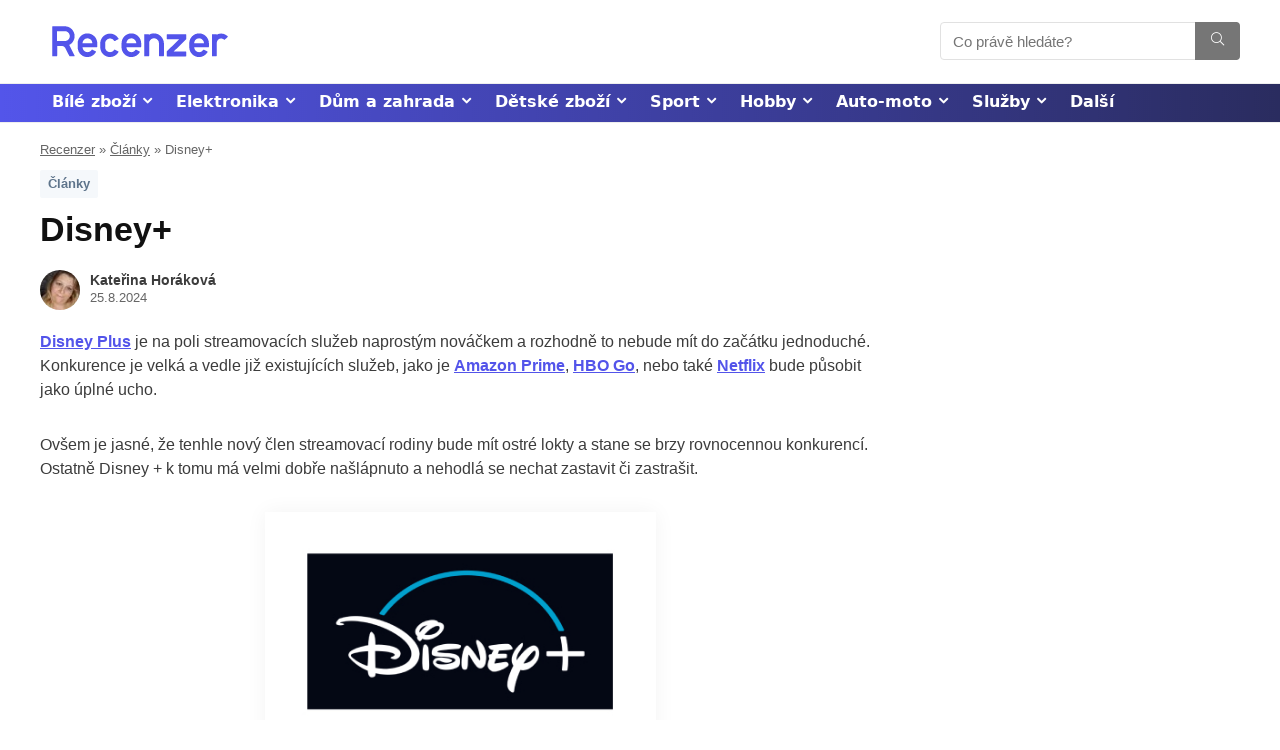

--- FILE ---
content_type: text/html; charset=UTF-8
request_url: https://www.recenzer.cz/disneyplus/
body_size: 47894
content:
<!DOCTYPE html>
<!--[if IE 8]>    <html class="ie8" lang="cs"> <![endif]-->
<!--[if IE 9]>    <html class="ie9" lang="cs"> <![endif]-->
<!--[if (gt IE 9)|!(IE)] lang="cs"><![endif]-->
<html lang="cs">
<head>
<meta charset="UTF-8" />
<meta name="viewport" content="width=device-width, initial-scale=1.0" />
<meta name="robots" content="max-image-preview:large">
<meta name="robots" content="max-video-preview:-1">
<!-- feeds & pingback -->
<link rel="profile" href="http://gmpg.org/xfn/11" />
<link rel="pingback" href="https://www.recenzer.cz/xmlrpc.php" />
<link rel="icon" href="/favicon.ico" sizes="16x16">
<meta name='robots' content='index, follow, max-image-preview:large, max-snippet:-1, max-video-preview:-1' />
	<style>img:is([sizes="auto" i], [sizes^="auto," i]) { contain-intrinsic-size: 3000px 1500px }</style>
	
	<!-- This site is optimized with the Yoast SEO plugin v24.2 - https://yoast.com/wordpress/plugins/seo/ -->
	<title>Recenze Disney plus - Streamovací služba ✅ AKTUALIZOVÁNO</title>
	<meta name="description" content="NOVĚ: Disney Plus je na poli streamovacích služeb naprostým nováčkem a rozhodně to nebude mít do začátku jednoduché. ⭐ Čtěte recenzi! ❤️" />
	<link rel="canonical" href="https://www.recenzer.cz/disneyplus/" />
	<meta property="og:locale" content="cs_CZ" />
	<meta property="og:type" content="article" />
	<meta property="og:title" content="Recenze Disney plus - Streamovací služba ✅ AKTUALIZOVÁNO" />
	<meta property="og:description" content="NOVĚ: Disney Plus je na poli streamovacích služeb naprostým nováčkem a rozhodně to nebude mít do začátku jednoduché. ⭐ Čtěte recenzi! ❤️" />
	<meta property="og:url" content="https://www.recenzer.cz/disneyplus/" />
	<meta property="og:site_name" content="Recenzer" />
	<meta property="article:author" content="https://www.facebook.com/katerina.horakova.121/" />
	<meta property="article:published_time" content="2024-08-24T17:00:18+00:00" />
	<meta property="article:modified_time" content="2024-08-25T10:16:28+00:00" />
	<meta property="og:image" content="https://www.recenzer.cz/wp-content/uploads/2022/07/disney_plus_logo.jpg" />
	<meta property="og:image:width" content="600" />
	<meta property="og:image:height" content="600" />
	<meta property="og:image:type" content="image/jpeg" />
	<meta name="author" content="Kateřina Horáková" />
	<meta name="twitter:card" content="summary_large_image" />
	<script type="application/ld+json" class="yoast-schema-graph">{"@context":"https://schema.org","@graph":[{"@type":"Article","@id":"https://www.recenzer.cz/disneyplus/#article","isPartOf":{"@id":"https://www.recenzer.cz/disneyplus/"},"author":{"name":"Kateřina Horáková","@id":"https://www.recenzer.cz/#/schema/person/786782b73d7d8ac7615f6bb46fe0dd46"},"headline":"Disney+","datePublished":"2024-08-24T17:00:18+00:00","dateModified":"2024-08-25T10:16:28+00:00","mainEntityOfPage":{"@id":"https://www.recenzer.cz/disneyplus/"},"wordCount":2111,"commentCount":7,"publisher":{"@id":"https://www.recenzer.cz/#organization"},"image":{"@id":"https://www.recenzer.cz/disneyplus/#primaryimage"},"thumbnailUrl":"https://www.recenzer.cz/wp-content/uploads/2022/07/disney_plus_logo.jpg","articleSection":["Články"],"inLanguage":"cs","potentialAction":[{"@type":"CommentAction","name":"Comment","target":["https://www.recenzer.cz/disneyplus/#respond"]}]},{"@type":"WebPage","@id":"https://www.recenzer.cz/disneyplus/","url":"https://www.recenzer.cz/disneyplus/","name":"Recenze Disney plus - Streamovací služba ✅ AKTUALIZOVÁNO","isPartOf":{"@id":"https://www.recenzer.cz/#website"},"primaryImageOfPage":{"@id":"https://www.recenzer.cz/disneyplus/#primaryimage"},"image":{"@id":"https://www.recenzer.cz/disneyplus/#primaryimage"},"thumbnailUrl":"https://www.recenzer.cz/wp-content/uploads/2022/07/disney_plus_logo.jpg","datePublished":"2024-08-24T17:00:18+00:00","dateModified":"2024-08-25T10:16:28+00:00","description":"NOVĚ: Disney Plus je na poli streamovacích služeb naprostým nováčkem a rozhodně to nebude mít do začátku jednoduché. ⭐ Čtěte recenzi! ❤️","breadcrumb":{"@id":"https://www.recenzer.cz/disneyplus/#breadcrumb"},"inLanguage":"cs","potentialAction":[{"@type":"ReadAction","target":["https://www.recenzer.cz/disneyplus/"]}]},{"@type":"ImageObject","inLanguage":"cs","@id":"https://www.recenzer.cz/disneyplus/#primaryimage","url":"https://www.recenzer.cz/wp-content/uploads/2022/07/disney_plus_logo.jpg","contentUrl":"https://www.recenzer.cz/wp-content/uploads/2022/07/disney_plus_logo.jpg","width":600,"height":600,"caption":"disney +"},{"@type":"BreadcrumbList","@id":"https://www.recenzer.cz/disneyplus/#breadcrumb","itemListElement":[{"@type":"ListItem","position":1,"name":"Recenzer","item":"https://www.recenzer.cz/"},{"@type":"ListItem","position":2,"name":"Články","item":"https://www.recenzer.cz/clanky/"},{"@type":"ListItem","position":3,"name":"Disney+"}]},{"@type":"WebSite","@id":"https://www.recenzer.cz/#website","url":"https://www.recenzer.cz/","name":"Recenzer","description":"","publisher":{"@id":"https://www.recenzer.cz/#organization"},"potentialAction":[{"@type":"SearchAction","target":{"@type":"EntryPoint","urlTemplate":"https://www.recenzer.cz/?s={search_term_string}"},"query-input":{"@type":"PropertyValueSpecification","valueRequired":true,"valueName":"search_term_string"}}],"inLanguage":"cs"},{"@type":"Organization","@id":"https://www.recenzer.cz/#organization","name":"Recenzer","url":"https://www.recenzer.cz/","logo":{"@type":"ImageObject","inLanguage":"cs","@id":"https://www.recenzer.cz/#/schema/logo/image/","url":"https://www.recenzer.cz/wp-content/uploads/2023/04/Recenzer_logo_Blue.svg","contentUrl":"https://www.recenzer.cz/wp-content/uploads/2023/04/Recenzer_logo_Blue.svg","width":600,"height":200,"caption":"Recenzer"},"image":{"@id":"https://www.recenzer.cz/#/schema/logo/image/"}},{"@type":"Person","@id":"https://www.recenzer.cz/#/schema/person/786782b73d7d8ac7615f6bb46fe0dd46","name":"Kateřina Horáková","image":{"@type":"ImageObject","inLanguage":"cs","@id":"https://www.recenzer.cz/#/schema/person/image/","url":"https://www.recenzer.cz/wp-content/uploads/2023/10/katerina-horakova-foto-96x96.jpg","contentUrl":"https://www.recenzer.cz/wp-content/uploads/2023/10/katerina-horakova-foto-96x96.jpg","caption":"Kateřina Horáková"},"description":"Práce s texty je nejen mou profesí, ale zároveň celoživotním koníčkem. Je to má vášeň stejně jako kvalitní čokoláda. Mám ráda výzvy a baví mě hrát si se slovy tak, aby byl výsledek dokonalý a přesně podle představ klienta. Mám více než 25 let praxe. Kromě toho moc ráda vařím i peču, vymýšlím recepty a stále zkouším něco nového. Ve volném čase si ráda přečtu dobrou knihu, tvořím videa a věnuji se své malé domácí ZOO. Více o nás a jak články vytváříme | Spolupráce a kontakt","sameAs":["https://www.facebook.com/katerina.horakova.121/","https://www.linkedin.com/in/katkahorakova80/"],"url":"https://www.recenzer.cz/author/katerina/"}]}</script>
	<!-- / Yoast SEO plugin. -->



<link rel="alternate" type="application/rss+xml" title="Recenzer &raquo; RSS zdroj" href="https://www.recenzer.cz/feed/" />
<link rel="alternate" type="application/rss+xml" title="Recenzer &raquo; RSS komentářů" href="https://www.recenzer.cz/comments/feed/" />
<link rel="alternate" type="application/rss+xml" title="Recenzer &raquo; RSS komentářů pro Disney+" href="https://www.recenzer.cz/disneyplus/feed/" />
<style id='wp-emoji-styles-inline-css' type='text/css'>

	img.wp-smiley, img.emoji {
		display: inline !important;
		border: none !important;
		box-shadow: none !important;
		height: 1em !important;
		width: 1em !important;
		margin: 0 0.07em !important;
		vertical-align: -0.1em !important;
		background: none !important;
		padding: 0 !important;
	}
</style>
<link rel='stylesheet' id='wp-block-library-css' href='https://www.recenzer.cz/wp-includes/css/dist/block-library/style.min.css?ver=6.7.4' type='text/css' media='all' />
<link rel='stylesheet' id='mpp_gutenberg-css' href='https://www.recenzer.cz/wp-content/plugins/metronet-profile-picture/dist/blocks.style.build.css?ver=2.6.3' type='text/css' media='all' />
<style id='global-styles-inline-css' type='text/css'>
:root{--wp--preset--aspect-ratio--square: 1;--wp--preset--aspect-ratio--4-3: 4/3;--wp--preset--aspect-ratio--3-4: 3/4;--wp--preset--aspect-ratio--3-2: 3/2;--wp--preset--aspect-ratio--2-3: 2/3;--wp--preset--aspect-ratio--16-9: 16/9;--wp--preset--aspect-ratio--9-16: 9/16;--wp--preset--color--black: #000000;--wp--preset--color--cyan-bluish-gray: #abb8c3;--wp--preset--color--white: #ffffff;--wp--preset--color--pale-pink: #f78da7;--wp--preset--color--vivid-red: #cf2e2e;--wp--preset--color--luminous-vivid-orange: #ff6900;--wp--preset--color--luminous-vivid-amber: #fcb900;--wp--preset--color--light-green-cyan: #7bdcb5;--wp--preset--color--vivid-green-cyan: #00d084;--wp--preset--color--pale-cyan-blue: #8ed1fc;--wp--preset--color--vivid-cyan-blue: #0693e3;--wp--preset--color--vivid-purple: #9b51e0;--wp--preset--color--main: var(--rehub-main-color);--wp--preset--color--secondary: var(--rehub-sec-color);--wp--preset--color--buttonmain: var(--rehub-main-btn-bg);--wp--preset--color--cyan-grey: #abb8c3;--wp--preset--color--orange-light: #fcb900;--wp--preset--color--red: #cf2e2e;--wp--preset--color--red-bright: #f04057;--wp--preset--color--vivid-green: #00d084;--wp--preset--color--orange: #ff6900;--wp--preset--color--blue: #0693e3;--wp--preset--gradient--vivid-cyan-blue-to-vivid-purple: linear-gradient(135deg,rgba(6,147,227,1) 0%,rgb(155,81,224) 100%);--wp--preset--gradient--light-green-cyan-to-vivid-green-cyan: linear-gradient(135deg,rgb(122,220,180) 0%,rgb(0,208,130) 100%);--wp--preset--gradient--luminous-vivid-amber-to-luminous-vivid-orange: linear-gradient(135deg,rgba(252,185,0,1) 0%,rgba(255,105,0,1) 100%);--wp--preset--gradient--luminous-vivid-orange-to-vivid-red: linear-gradient(135deg,rgba(255,105,0,1) 0%,rgb(207,46,46) 100%);--wp--preset--gradient--very-light-gray-to-cyan-bluish-gray: linear-gradient(135deg,rgb(238,238,238) 0%,rgb(169,184,195) 100%);--wp--preset--gradient--cool-to-warm-spectrum: linear-gradient(135deg,rgb(74,234,220) 0%,rgb(151,120,209) 20%,rgb(207,42,186) 40%,rgb(238,44,130) 60%,rgb(251,105,98) 80%,rgb(254,248,76) 100%);--wp--preset--gradient--blush-light-purple: linear-gradient(135deg,rgb(255,206,236) 0%,rgb(152,150,240) 100%);--wp--preset--gradient--blush-bordeaux: linear-gradient(135deg,rgb(254,205,165) 0%,rgb(254,45,45) 50%,rgb(107,0,62) 100%);--wp--preset--gradient--luminous-dusk: linear-gradient(135deg,rgb(255,203,112) 0%,rgb(199,81,192) 50%,rgb(65,88,208) 100%);--wp--preset--gradient--pale-ocean: linear-gradient(135deg,rgb(255,245,203) 0%,rgb(182,227,212) 50%,rgb(51,167,181) 100%);--wp--preset--gradient--electric-grass: linear-gradient(135deg,rgb(202,248,128) 0%,rgb(113,206,126) 100%);--wp--preset--gradient--midnight: linear-gradient(135deg,rgb(2,3,129) 0%,rgb(40,116,252) 100%);--wp--preset--font-size--small: 13px;--wp--preset--font-size--medium: 20px;--wp--preset--font-size--large: 36px;--wp--preset--font-size--x-large: 42px;--wp--preset--font-family--system-font: Roboto,"Helvetica Neue",-apple-system,system-ui,BlinkMacSystemFont,"Segoe UI",Oxygen-Sans,sans-serif;--wp--preset--font-family--rh-nav-font: var(--rehub-nav-font,Roboto,"Helvetica Neue",-apple-system,system-ui,BlinkMacSystemFont,"Segoe UI",Oxygen-Sans,sans-serif);--wp--preset--font-family--rh-head-font: var(--rehub-head-font,Roboto,"Helvetica Neue",-apple-system,system-ui,BlinkMacSystemFont,"Segoe UI",Oxygen-Sans,sans-serif);--wp--preset--font-family--rh-btn-font: var(--rehub-btn-font,Roboto,"Helvetica Neue",-apple-system,system-ui,BlinkMacSystemFont,"Segoe UI",Oxygen-Sans,sans-serif);--wp--preset--font-family--rh-body-font: var(--rehub-body-font,Roboto,"Helvetica Neue",-apple-system,system-ui,BlinkMacSystemFont,"Segoe UI",Oxygen-Sans,sans-serif);--wp--preset--spacing--20: 0.44rem;--wp--preset--spacing--30: 0.67rem;--wp--preset--spacing--40: 1rem;--wp--preset--spacing--50: 1.5rem;--wp--preset--spacing--60: 2.25rem;--wp--preset--spacing--70: 3.38rem;--wp--preset--spacing--80: 5.06rem;--wp--preset--shadow--natural: 6px 6px 9px rgba(0, 0, 0, 0.2);--wp--preset--shadow--deep: 12px 12px 50px rgba(0, 0, 0, 0.4);--wp--preset--shadow--sharp: 6px 6px 0px rgba(0, 0, 0, 0.2);--wp--preset--shadow--outlined: 6px 6px 0px -3px rgba(255, 255, 255, 1), 6px 6px rgba(0, 0, 0, 1);--wp--preset--shadow--crisp: 6px 6px 0px rgba(0, 0, 0, 1);}:root { --wp--style--global--content-size: 760px;--wp--style--global--wide-size: 900px; }:where(body) { margin: 0; }.wp-site-blocks > .alignleft { float: left; margin-right: 2em; }.wp-site-blocks > .alignright { float: right; margin-left: 2em; }.wp-site-blocks > .aligncenter { justify-content: center; margin-left: auto; margin-right: auto; }:where(.is-layout-flex){gap: 0.5em;}:where(.is-layout-grid){gap: 0.5em;}.is-layout-flow > .alignleft{float: left;margin-inline-start: 0;margin-inline-end: 2em;}.is-layout-flow > .alignright{float: right;margin-inline-start: 2em;margin-inline-end: 0;}.is-layout-flow > .aligncenter{margin-left: auto !important;margin-right: auto !important;}.is-layout-constrained > .alignleft{float: left;margin-inline-start: 0;margin-inline-end: 2em;}.is-layout-constrained > .alignright{float: right;margin-inline-start: 2em;margin-inline-end: 0;}.is-layout-constrained > .aligncenter{margin-left: auto !important;margin-right: auto !important;}.is-layout-constrained > :where(:not(.alignleft):not(.alignright):not(.alignfull)){max-width: var(--wp--style--global--content-size);margin-left: auto !important;margin-right: auto !important;}.is-layout-constrained > .alignwide{max-width: var(--wp--style--global--wide-size);}body .is-layout-flex{display: flex;}.is-layout-flex{flex-wrap: wrap;align-items: center;}.is-layout-flex > :is(*, div){margin: 0;}body .is-layout-grid{display: grid;}.is-layout-grid > :is(*, div){margin: 0;}body{padding-top: 0px;padding-right: 0px;padding-bottom: 0px;padding-left: 0px;}a:where(:not(.wp-element-button)){color: var(--rehub-link-color, violet);text-decoration: underline;}h1{font-size: 29px;line-height: 34px;margin-top: 10px;margin-bottom: 31px;}h2{font-size: 25px;line-height: 31px;margin-top: 10px;margin-bottom: 31px;}h3{font-size: 20px;line-height: 28px;margin-top: 10px;margin-bottom: 25px;}h4{font-size: 18px;line-height: 24px;margin-top: 10px;margin-bottom: 18px;}h5{font-size: 16px;line-height: 20px;margin-top: 10px;margin-bottom: 15px;}h6{font-size: 14px;line-height: 20px;margin-top: 0px;margin-bottom: 10px;}:root :where(.wp-element-button, .wp-block-button__link){background-color: #32373c;border-width: 0;color: #fff;font-family: inherit;font-size: inherit;line-height: inherit;padding: calc(0.667em + 2px) calc(1.333em + 2px);text-decoration: none;}.has-black-color{color: var(--wp--preset--color--black) !important;}.has-cyan-bluish-gray-color{color: var(--wp--preset--color--cyan-bluish-gray) !important;}.has-white-color{color: var(--wp--preset--color--white) !important;}.has-pale-pink-color{color: var(--wp--preset--color--pale-pink) !important;}.has-vivid-red-color{color: var(--wp--preset--color--vivid-red) !important;}.has-luminous-vivid-orange-color{color: var(--wp--preset--color--luminous-vivid-orange) !important;}.has-luminous-vivid-amber-color{color: var(--wp--preset--color--luminous-vivid-amber) !important;}.has-light-green-cyan-color{color: var(--wp--preset--color--light-green-cyan) !important;}.has-vivid-green-cyan-color{color: var(--wp--preset--color--vivid-green-cyan) !important;}.has-pale-cyan-blue-color{color: var(--wp--preset--color--pale-cyan-blue) !important;}.has-vivid-cyan-blue-color{color: var(--wp--preset--color--vivid-cyan-blue) !important;}.has-vivid-purple-color{color: var(--wp--preset--color--vivid-purple) !important;}.has-main-color{color: var(--wp--preset--color--main) !important;}.has-secondary-color{color: var(--wp--preset--color--secondary) !important;}.has-buttonmain-color{color: var(--wp--preset--color--buttonmain) !important;}.has-cyan-grey-color{color: var(--wp--preset--color--cyan-grey) !important;}.has-orange-light-color{color: var(--wp--preset--color--orange-light) !important;}.has-red-color{color: var(--wp--preset--color--red) !important;}.has-red-bright-color{color: var(--wp--preset--color--red-bright) !important;}.has-vivid-green-color{color: var(--wp--preset--color--vivid-green) !important;}.has-orange-color{color: var(--wp--preset--color--orange) !important;}.has-blue-color{color: var(--wp--preset--color--blue) !important;}.has-black-background-color{background-color: var(--wp--preset--color--black) !important;}.has-cyan-bluish-gray-background-color{background-color: var(--wp--preset--color--cyan-bluish-gray) !important;}.has-white-background-color{background-color: var(--wp--preset--color--white) !important;}.has-pale-pink-background-color{background-color: var(--wp--preset--color--pale-pink) !important;}.has-vivid-red-background-color{background-color: var(--wp--preset--color--vivid-red) !important;}.has-luminous-vivid-orange-background-color{background-color: var(--wp--preset--color--luminous-vivid-orange) !important;}.has-luminous-vivid-amber-background-color{background-color: var(--wp--preset--color--luminous-vivid-amber) !important;}.has-light-green-cyan-background-color{background-color: var(--wp--preset--color--light-green-cyan) !important;}.has-vivid-green-cyan-background-color{background-color: var(--wp--preset--color--vivid-green-cyan) !important;}.has-pale-cyan-blue-background-color{background-color: var(--wp--preset--color--pale-cyan-blue) !important;}.has-vivid-cyan-blue-background-color{background-color: var(--wp--preset--color--vivid-cyan-blue) !important;}.has-vivid-purple-background-color{background-color: var(--wp--preset--color--vivid-purple) !important;}.has-main-background-color{background-color: var(--wp--preset--color--main) !important;}.has-secondary-background-color{background-color: var(--wp--preset--color--secondary) !important;}.has-buttonmain-background-color{background-color: var(--wp--preset--color--buttonmain) !important;}.has-cyan-grey-background-color{background-color: var(--wp--preset--color--cyan-grey) !important;}.has-orange-light-background-color{background-color: var(--wp--preset--color--orange-light) !important;}.has-red-background-color{background-color: var(--wp--preset--color--red) !important;}.has-red-bright-background-color{background-color: var(--wp--preset--color--red-bright) !important;}.has-vivid-green-background-color{background-color: var(--wp--preset--color--vivid-green) !important;}.has-orange-background-color{background-color: var(--wp--preset--color--orange) !important;}.has-blue-background-color{background-color: var(--wp--preset--color--blue) !important;}.has-black-border-color{border-color: var(--wp--preset--color--black) !important;}.has-cyan-bluish-gray-border-color{border-color: var(--wp--preset--color--cyan-bluish-gray) !important;}.has-white-border-color{border-color: var(--wp--preset--color--white) !important;}.has-pale-pink-border-color{border-color: var(--wp--preset--color--pale-pink) !important;}.has-vivid-red-border-color{border-color: var(--wp--preset--color--vivid-red) !important;}.has-luminous-vivid-orange-border-color{border-color: var(--wp--preset--color--luminous-vivid-orange) !important;}.has-luminous-vivid-amber-border-color{border-color: var(--wp--preset--color--luminous-vivid-amber) !important;}.has-light-green-cyan-border-color{border-color: var(--wp--preset--color--light-green-cyan) !important;}.has-vivid-green-cyan-border-color{border-color: var(--wp--preset--color--vivid-green-cyan) !important;}.has-pale-cyan-blue-border-color{border-color: var(--wp--preset--color--pale-cyan-blue) !important;}.has-vivid-cyan-blue-border-color{border-color: var(--wp--preset--color--vivid-cyan-blue) !important;}.has-vivid-purple-border-color{border-color: var(--wp--preset--color--vivid-purple) !important;}.has-main-border-color{border-color: var(--wp--preset--color--main) !important;}.has-secondary-border-color{border-color: var(--wp--preset--color--secondary) !important;}.has-buttonmain-border-color{border-color: var(--wp--preset--color--buttonmain) !important;}.has-cyan-grey-border-color{border-color: var(--wp--preset--color--cyan-grey) !important;}.has-orange-light-border-color{border-color: var(--wp--preset--color--orange-light) !important;}.has-red-border-color{border-color: var(--wp--preset--color--red) !important;}.has-red-bright-border-color{border-color: var(--wp--preset--color--red-bright) !important;}.has-vivid-green-border-color{border-color: var(--wp--preset--color--vivid-green) !important;}.has-orange-border-color{border-color: var(--wp--preset--color--orange) !important;}.has-blue-border-color{border-color: var(--wp--preset--color--blue) !important;}.has-vivid-cyan-blue-to-vivid-purple-gradient-background{background: var(--wp--preset--gradient--vivid-cyan-blue-to-vivid-purple) !important;}.has-light-green-cyan-to-vivid-green-cyan-gradient-background{background: var(--wp--preset--gradient--light-green-cyan-to-vivid-green-cyan) !important;}.has-luminous-vivid-amber-to-luminous-vivid-orange-gradient-background{background: var(--wp--preset--gradient--luminous-vivid-amber-to-luminous-vivid-orange) !important;}.has-luminous-vivid-orange-to-vivid-red-gradient-background{background: var(--wp--preset--gradient--luminous-vivid-orange-to-vivid-red) !important;}.has-very-light-gray-to-cyan-bluish-gray-gradient-background{background: var(--wp--preset--gradient--very-light-gray-to-cyan-bluish-gray) !important;}.has-cool-to-warm-spectrum-gradient-background{background: var(--wp--preset--gradient--cool-to-warm-spectrum) !important;}.has-blush-light-purple-gradient-background{background: var(--wp--preset--gradient--blush-light-purple) !important;}.has-blush-bordeaux-gradient-background{background: var(--wp--preset--gradient--blush-bordeaux) !important;}.has-luminous-dusk-gradient-background{background: var(--wp--preset--gradient--luminous-dusk) !important;}.has-pale-ocean-gradient-background{background: var(--wp--preset--gradient--pale-ocean) !important;}.has-electric-grass-gradient-background{background: var(--wp--preset--gradient--electric-grass) !important;}.has-midnight-gradient-background{background: var(--wp--preset--gradient--midnight) !important;}.has-small-font-size{font-size: var(--wp--preset--font-size--small) !important;}.has-medium-font-size{font-size: var(--wp--preset--font-size--medium) !important;}.has-large-font-size{font-size: var(--wp--preset--font-size--large) !important;}.has-x-large-font-size{font-size: var(--wp--preset--font-size--x-large) !important;}.has-system-font-font-family{font-family: var(--wp--preset--font-family--system-font) !important;}.has-rh-nav-font-font-family{font-family: var(--wp--preset--font-family--rh-nav-font) !important;}.has-rh-head-font-font-family{font-family: var(--wp--preset--font-family--rh-head-font) !important;}.has-rh-btn-font-font-family{font-family: var(--wp--preset--font-family--rh-btn-font) !important;}.has-rh-body-font-font-family{font-family: var(--wp--preset--font-family--rh-body-font) !important;}
:where(.wp-block-post-template.is-layout-flex){gap: 1.25em;}:where(.wp-block-post-template.is-layout-grid){gap: 1.25em;}
:where(.wp-block-columns.is-layout-flex){gap: 2em;}:where(.wp-block-columns.is-layout-grid){gap: 2em;}
:root :where(.wp-block-pullquote){font-size: 1.5em;line-height: 1.6;}
:root :where(.wp-block-post-title){margin-top: 4px;margin-right: 0;margin-bottom: 15px;margin-left: 0;}
:root :where(.wp-block-image){margin-top: 0px;margin-bottom: 31px;}
:root :where(.wp-block-media-text){margin-top: 0px;margin-bottom: 31px;}
:root :where(.wp-block-post-content){font-size: 16px;line-height: 28px;}
:root :where(p){font-size: 16px;line-height: 28px;}
</style>
<link rel='stylesheet' id='kk-star-ratings-css' href='https://www.recenzer.cz/wp-content/plugins/kk-star-ratings/src/core/public/css/kk-star-ratings.min.css?ver=5.4.10.2' type='text/css' media='all' />
<link rel='stylesheet' id='wpsm-comptable-styles-css' href='https://www.recenzer.cz/wp-content/plugins/table-maker/css/style.css?ver=1.9.1' type='text/css' media='all' />
<link rel='stylesheet' id='parent-style-css' href='https://www.recenzer.cz/wp-content/themes/rehub-theme/style.css?ver=6.7.4' type='text/css' media='all' />
<link rel='stylesheet' id='rhstyle-css' href='https://www.recenzer.cz/wp-content/themes/rehub-blankchild/style.css?ver=17.9.7' type='text/css' media='all' />
<link rel='stylesheet' id='rehubicons-css' href='https://www.recenzer.cz/wp-content/themes/rehub-theme/iconstyle.css?ver=17.9.7' type='text/css' media='all' />
<link rel='stylesheet' id='rhsingle-css' href='https://www.recenzer.cz/wp-content/themes/rehub-theme/css/single.css?ver=1.1' type='text/css' media='all' />
<script type="text/javascript" src="https://www.recenzer.cz/wp-includes/js/jquery/jquery.min.js?ver=3.7.1" id="jquery-core-js"></script>
<script type="text/javascript" src="https://www.recenzer.cz/wp-includes/js/jquery/jquery-migrate.min.js?ver=3.4.1" id="jquery-migrate-js"></script>
<link rel="https://api.w.org/" href="https://www.recenzer.cz/wp-json/" /><link rel="alternate" title="JSON" type="application/json" href="https://www.recenzer.cz/wp-json/wp/v2/posts/19273" /><link rel="EditURI" type="application/rsd+xml" title="RSD" href="https://www.recenzer.cz/xmlrpc.php?rsd" />
<meta name="generator" content="WordPress 6.7.4" />
<link rel='shortlink' href='https://www.recenzer.cz/?p=19273' />
<link rel="alternate" title="oEmbed (JSON)" type="application/json+oembed" href="https://www.recenzer.cz/wp-json/oembed/1.0/embed?url=https%3A%2F%2Fwww.recenzer.cz%2Fdisneyplus%2F" />
<link rel="alternate" title="oEmbed (XML)" type="text/xml+oembed" href="https://www.recenzer.cz/wp-json/oembed/1.0/embed?url=https%3A%2F%2Fwww.recenzer.cz%2Fdisneyplus%2F&#038;format=xml" />
<!-- Google tag (gtag.js) -->
<script async src="https://www.googletagmanager.com/gtag/js?id=G-HSX7MJQWPR"></script>
<script>
  window.dataLayer = window.dataLayer || [];
  function gtag(){dataLayer.push(arguments);}
  gtag('js', new Date());

  gtag('config', 'G-HSX7MJQWPR');
</script>
<script type="application/ld+json">
        {
            "@context": "https://schema.org",
            "@type": "Product",
            "name": "Recenzer",
            "image": [
                "https:\/\/www.recenzer.cz\/wp-content\/uploads\/2018\/12\/IMG_7243-150x150.jpg"
            ],
            "description": "Recenzer",
            "brand": {
                "@type": "Brand",
                "name": "Recenzer"
            },
            "review": {
                "@type": "Review",
                "reviewRating": {
                    "@type": "Rating",
                    "ratingValue": "5",
                    "bestRating": "5"
                },
             "author": {
                  "@type": "Person",
                  "name": "Kateřina Horáková"
                }
            }
        }
</script>
<script type="application/ld+json"></script><link rel="preload" href="https://www.recenzer.cz/wp-content/themes/rehub-theme/fonts/rhicons.woff2?3oibrk" as="font" type="font/woff2" crossorigin="crossorigin"><style type="text/css"> .rate-line .filled,.rate_bar_wrap .review-top .overall-score,.rate-bar-bar,.top_rating_item .score.square_score,.radial-progress .circle .mask .fill{background-color:#ff9900;}.meter-wrapper .meter,.rate_bar_wrap_two_reviews .score_val{border-color:#ff9900;}body .user-review-criteria .rate-bar-bar{background-color:#5354ea;}.userstar-rating span:before{color:#5354ea;}.rate_bar_wrap_two_reviews .user-review-criteria .score_val{border-color:#5354ea;}nav.top_menu > ul > li,.main-nav.dark_style nav.top_menu>ul>li{border:none;}header .main-nav,.main-nav.dark_style,.header_one_row .main-nav{background:none repeat scroll 0 0 #5354ea!important;box-shadow:none;}.main-nav{border-bottom:none;border-top:none;}.dl-menuwrapper .dl-menu{margin:0 !important}.header_top_wrap{background:none repeat scroll 0 0 #ededed!important;}.header-top,.header_top_wrap{border:none !important}.header_top_wrap .user-ava-intop:after,.header-top .top-nav > ul > li > a,.header-top a.cart-contents,.header_top_wrap .icon-search-onclick:before,.header-top .top-social,.header-top .top-social a{color:#5354ea !important;}.header-top .top-nav li{border:none !important;}nav.top_menu > ul > li > a{color:#ffffff !important;}nav.top_menu > ul > li > a:hover{box-shadow:none;}.responsive_nav_wrap .user-ava-intop:after,.dl-menuwrapper button i,.responsive_nav_wrap .rh-header-icon{color:#ffffff !important;}.dl-menuwrapper button svg line{stroke:#ffffff !important;} .widget .title:after{border-bottom:2px solid #5354ea;}.rehub-main-color-border,nav.top_menu > ul > li.vertical-menu.border-main-color .sub-menu,.rh-main-bg-hover:hover,.wp-block-quote,ul.def_btn_link_tabs li.active a,.wp-block-pullquote{border-color:#5354ea;}.wpsm_promobox.rehub_promobox{border-left-color:#5354ea!important;}.color_link{color:#5354ea !important;}.featured_slider:hover .score,.top_chart_controls .controls:hover,article.post .wpsm_toplist_heading:before{border-color:#5354ea;}.btn_more:hover,.tw-pagination .current{border:1px solid #5354ea;color:#fff}.rehub_woo_review .rehub_woo_tabs_menu li.current{border-top:3px solid #5354ea;}.gallery-pics .gp-overlay{box-shadow:0 0 0 4px #5354ea inset;}.post .rehub_woo_tabs_menu li.current,.woocommerce div.product .woocommerce-tabs ul.tabs li.active{border-top:2px solid #5354ea;}.rething_item a.cat{border-bottom-color:#5354ea}nav.top_menu ul li ul.sub-menu{border-bottom:2px solid #5354ea;}.widget.deal_daywoo,.elementor-widget-wpsm_woofeatured .deal_daywoo{border:3px solid #5354ea;padding:20px;background:#fff;}.deal_daywoo .wpsm-bar-bar{background-color:#5354ea !important} #buddypress div.item-list-tabs ul li.selected a span,#buddypress div.item-list-tabs ul li.current a span,#buddypress div.item-list-tabs ul li a span,.user-profile-div .user-menu-tab > li.active > a,.user-profile-div .user-menu-tab > li.active > a:focus,.user-profile-div .user-menu-tab > li.active > a:hover,.news_in_thumb:hover a.rh-label-string,.news_out_thumb:hover a.rh-label-string,.col-feat-grid:hover a.rh-label-string,.carousel-style-deal .re_carousel .controls,.re_carousel .controls:hover,.openedprevnext .postNavigation .postnavprev,.postNavigation .postnavprev:hover,.top_chart_pagination a.selected,.flex-control-paging li a.flex-active,.flex-control-paging li a:hover,.btn_more:hover,body .tabs-menu li:hover,body .tabs-menu li.current,.featured_slider:hover .score,#bbp_user_edit_submit,.bbp-topic-pagination a,.bbp-topic-pagination a,.custom-checkbox label.checked:after,.slider_post .caption,ul.postpagination li.active a,ul.postpagination li:hover a,ul.postpagination li a:focus,.top_theme h5 strong,.re_carousel .text:after,#topcontrol:hover,.main_slider .flex-overlay:hover a.read-more,.rehub_chimp #mc_embed_signup input#mc-embedded-subscribe,#rank_1.rank_count,#toplistmenu > ul li:before,.rehub_chimp:before,.wpsm-members > strong:first-child,.r_catbox_btn,.wpcf7 .wpcf7-submit,.wpsm_pretty_hover li:hover,.wpsm_pretty_hover li.current,.rehub-main-color-bg,.togglegreedybtn:after,.rh-bg-hover-color:hover a.rh-label-string,.rh-main-bg-hover:hover,.rh_wrapper_video_playlist .rh_video_currently_playing,.rh_wrapper_video_playlist .rh_video_currently_playing.rh_click_video:hover,.rtmedia-list-item .rtmedia-album-media-count,.tw-pagination .current,.dokan-dashboard .dokan-dash-sidebar ul.dokan-dashboard-menu li.active,.dokan-dashboard .dokan-dash-sidebar ul.dokan-dashboard-menu li:hover,.dokan-dashboard .dokan-dash-sidebar ul.dokan-dashboard-menu li.dokan-common-links a:hover,#ywqa-submit-question,.woocommerce .widget_price_filter .ui-slider .ui-slider-range,.rh-hov-bor-line > a:after,nav.top_menu > ul:not(.off-canvas) > li > a:after,.rh-border-line:after,.wpsm-table.wpsm-table-main-color table tr th,.rh-hov-bg-main-slide:before,.rh-hov-bg-main-slidecol .col_item:before{background:#5354ea;}@media (max-width:767px){.postNavigation .postnavprev{background:#5354ea;}}.rh-main-bg-hover:hover,.rh-main-bg-hover:hover .whitehovered,.user-profile-div .user-menu-tab > li.active > a{color:#fff !important} a,.carousel-style-deal .deal-item .priced_block .price_count ins,nav.top_menu ul li.menu-item-has-children ul li.menu-item-has-children > a:before,.top_chart_controls .controls:hover,.flexslider .fa-pulse,.footer-bottom .widget .f_menu li a:hover,.comment_form h3 a,.bbp-body li.bbp-forum-info > a:hover,.bbp-body li.bbp-topic-title > a:hover,#subscription-toggle a:before,#favorite-toggle a:before,.aff_offer_links .aff_name a,.rh-deal-price,.commentlist .comment-content small a,.related_articles .title_cat_related a,article em.emph,.campare_table table.one td strong.red,.sidebar .tabs-item .detail p a,.footer-bottom .widget .title span,footer p a,.welcome-frase strong,article.post .wpsm_toplist_heading:before,.post a.color_link,.categoriesbox:hover h3 a:after,.bbp-body li.bbp-forum-info > a,.bbp-body li.bbp-topic-title > a,.widget .title i,.woocommerce-MyAccount-navigation ul li.is-active a,.category-vendormenu li.current a,.deal_daywoo .title,.rehub-main-color,.wpsm_pretty_colored ul li.current a,.wpsm_pretty_colored ul li.current,.rh-heading-hover-color:hover h2 a,.rh-heading-hover-color:hover h3 a,.rh-heading-hover-color:hover h4 a,.rh-heading-hover-color:hover h5 a,.rh-heading-hover-color:hover h3,.rh-heading-hover-color:hover h2,.rh-heading-hover-color:hover h4,.rh-heading-hover-color:hover h5,.rh-heading-hover-color:hover .rh-heading-hover-item a,.rh-heading-icon:before,.widget_layered_nav ul li.chosen a:before,.wp-block-quote.is-style-large p,ul.page-numbers li span.current,ul.page-numbers li a:hover,ul.page-numbers li.active a,.page-link > span:not(.page-link-title),blockquote:not(.wp-block-quote) p,span.re_filtersort_btn:hover,span.active.re_filtersort_btn,.deal_daywoo .price,div.sortingloading:after{color:#5354ea;} .page-link > span:not(.page-link-title),.widget.widget_affegg_widget .title,.widget.top_offers .title,.widget.cegg_widget_products .title,header .header_first_style .search form.search-form [type="submit"],header .header_eight_style .search form.search-form [type="submit"],.filter_home_pick span.active,.filter_home_pick span:hover,.filter_product_pick span.active,.filter_product_pick span:hover,.rh_tab_links a.active,.rh_tab_links a:hover,.wcv-navigation ul.menu li.active,.wcv-navigation ul.menu li:hover a,form.search-form [type="submit"],.rehub-sec-color-bg,input#ywqa-submit-question,input#ywqa-send-answer,.woocommerce button.button.alt,.tabsajax span.active.re_filtersort_btn,.wpsm-table.wpsm-table-sec-color table tr th,.rh-slider-arrow,.rh-hov-bg-sec-slide:before,.rh-hov-bg-sec-slidecol .col_item:before{background:#dddddd !important;color:#fff !important;outline:0}.widget.widget_affegg_widget .title:after,.widget.top_offers .title:after,.widget.cegg_widget_products .title:after{border-top-color:#dddddd !important;}.page-link > span:not(.page-link-title){border:1px solid #dddddd;}.page-link > span:not(.page-link-title),.header_first_style .search form.search-form [type="submit"] i{color:#fff !important;}.rh_tab_links a.active,.rh_tab_links a:hover,.rehub-sec-color-border,nav.top_menu > ul > li.vertical-menu.border-sec-color > .sub-menu,body .rh-slider-thumbs-item--active{border-color:#dddddd}.rh_wrapper_video_playlist .rh_video_currently_playing,.rh_wrapper_video_playlist .rh_video_currently_playing.rh_click_video:hover{background-color:#dddddd;box-shadow:1200px 0 0 #dddddd inset;}.rehub-sec-color{color:#dddddd} form.search-form input[type="text"]{border-radius:4px}.news .priced_block .price_count,.blog_string .priced_block .price_count,.main_slider .price_count{margin-right:5px}.right_aff .priced_block .btn_offer_block,.right_aff .priced_block .price_count{border-radius:0 !important}form.search-form.product-search-form input[type="text"]{border-radius:4px 0 0 4px;}form.search-form [type="submit"]{border-radius:0 4px 4px 0;}.rtl form.search-form.product-search-form input[type="text"]{border-radius:0 4px 4px 0;}.rtl form.search-form [type="submit"]{border-radius:4px 0 0 4px;}.price_count,.rehub_offer_coupon,#buddypress .dir-search input[type=text],.gmw-form-wrapper input[type=text],.gmw-form-wrapper select,#buddypress a.button,.btn_more,#main_header .wpsm-button,#rh-header-cover-image .wpsm-button,#wcvendor_image_bg .wpsm-button,input[type="text"],textarea,input[type="tel"],input[type="password"],input[type="email"],input[type="url"],input[type="number"],.def_btn,input[type="submit"],input[type="button"],input[type="reset"],.rh_offer_list .offer_thumb .deal_img_wrap,.grid_onsale,.rehub-main-smooth,.re_filter_instore span.re_filtersort_btn:hover,.re_filter_instore span.active.re_filtersort_btn,#buddypress .standard-form input[type=text],#buddypress .standard-form textarea,.blacklabelprice{border-radius:4px}.news-community,.woocommerce .products.grid_woo .product,.rehub_chimp #mc_embed_signup input.email,#mc_embed_signup input#mc-embedded-subscribe,.rh_offer_list,.woo-tax-logo,#buddypress div.item-list-tabs ul li a,#buddypress form#whats-new-form,#buddypress div#invite-list,#buddypress #send-reply div.message-box,.rehub-sec-smooth,.rate-bar-bar,.rate-bar,#wcfm-main-contentainer #wcfm-content,.wcfm_welcomebox_header{border-radius:5px}#rhSplashSearch form.search-form input[type="text"],#rhSplashSearch form.search-form [type="submit"]{border-radius:0 !important} .woocommerce .woo-button-area .masked_coupon,.woocommerce a.woo_loop_btn,.woocommerce .button.checkout,.woocommerce input.button.alt,.woocommerce a.add_to_cart_button:not(.flat-woo-btn),.woocommerce-page a.add_to_cart_button:not(.flat-woo-btn),.woocommerce .single_add_to_cart_button,.woocommerce div.product form.cart .button,.woocommerce .checkout-button.button,.priced_block .btn_offer_block,.priced_block .button,.rh-deal-compact-btn,input.mdf_button,#buddypress input[type="submit"],#buddypress input[type="button"],#buddypress input[type="reset"],#buddypress button.submit,.wpsm-button.rehub_main_btn,.wcv-grid a.button,input.gmw-submit,#ws-plugin--s2member-profile-submit,#rtmedia_create_new_album,input[type="submit"].dokan-btn-theme,a.dokan-btn-theme,.dokan-btn-theme,#wcfm_membership_container a.wcfm_submit_button,.woocommerce button.button,.rehub-main-btn-bg,.woocommerce #payment #place_order,.wc-block-grid__product-add-to-cart.wp-block-button .wp-block-button__link{background:none #43c801 !important;color:#ffffff !important;fill:#ffffff !important;border:none !important;text-decoration:none !important;outline:0;box-shadow:-1px 6px 19px rgba(67,200,1,0.2) !important;border-radius:4px !important;}.rehub-main-btn-bg > a{color:#ffffff !important;}.woocommerce a.woo_loop_btn:hover,.woocommerce .button.checkout:hover,.woocommerce input.button.alt:hover,.woocommerce a.add_to_cart_button:not(.flat-woo-btn):hover,.woocommerce-page a.add_to_cart_button:not(.flat-woo-btn):hover,.woocommerce a.single_add_to_cart_button:hover,.woocommerce-page a.single_add_to_cart_button:hover,.woocommerce div.product form.cart .button:hover,.woocommerce-page div.product form.cart .button:hover,.woocommerce .checkout-button.button:hover,.priced_block .btn_offer_block:hover,.wpsm-button.rehub_main_btn:hover,#buddypress input[type="submit"]:hover,#buddypress input[type="button"]:hover,#buddypress input[type="reset"]:hover,#buddypress button.submit:hover,.small_post .btn:hover,.ap-pro-form-field-wrapper input[type="submit"]:hover,.wcv-grid a.button:hover,#ws-plugin--s2member-profile-submit:hover,.rething_button .btn_more:hover,#wcfm_membership_container a.wcfm_submit_button:hover,.woocommerce #payment #place_order:hover,.woocommerce button.button:hover,.rehub-main-btn-bg:hover,.rehub-main-btn-bg:hover > a,.wc-block-grid__product-add-to-cart.wp-block-button .wp-block-button__link:hover{background:none #43c801 !important;color:#ffffff !important;border-color:transparent;box-shadow:-1px 6px 13px rgba(67,200,1,0.4) !important;}.rehub_offer_coupon:hover{border:1px dashed #43c801;}.rehub_offer_coupon:hover i.far,.rehub_offer_coupon:hover i.fal,.rehub_offer_coupon:hover i.fas{color:#43c801}.re_thing_btn .rehub_offer_coupon.not_masked_coupon:hover{color:#43c801 !important}.woocommerce a.woo_loop_btn:active,.woocommerce .button.checkout:active,.woocommerce .button.alt:active,.woocommerce a.add_to_cart_button:not(.flat-woo-btn):active,.woocommerce-page a.add_to_cart_button:not(.flat-woo-btn):active,.woocommerce a.single_add_to_cart_button:active,.woocommerce-page a.single_add_to_cart_button:active,.woocommerce div.product form.cart .button:active,.woocommerce-page div.product form.cart .button:active,.woocommerce .checkout-button.button:active,.wpsm-button.rehub_main_btn:active,#buddypress input[type="submit"]:active,#buddypress input[type="button"]:active,#buddypress input[type="reset"]:active,#buddypress button.submit:active,.ap-pro-form-field-wrapper input[type="submit"]:active,.wcv-grid a.button:active,#ws-plugin--s2member-profile-submit:active,.woocommerce #payment #place_order:active,input[type="submit"].dokan-btn-theme:active,a.dokan-btn-theme:active,.dokan-btn-theme:active,.woocommerce button.button:active,.rehub-main-btn-bg:active,.wc-block-grid__product-add-to-cart.wp-block-button .wp-block-button__link:active{background:none #43c801 !important;box-shadow:0 1px 0 #999 !important;top:2px;color:#ffffff !important;}.rehub_btn_color,.rehub_chimp_flat #mc_embed_signup input#mc-embedded-subscribe{background-color:#43c801;border:1px solid #43c801;color:#ffffff;text-shadow:none}.rehub_btn_color:hover{color:#ffffff;background-color:#43c801;border:1px solid #43c801;}.rething_button .btn_more{border:1px solid #43c801;color:#43c801;}.rething_button .priced_block.block_btnblock .price_count{color:#43c801;font-weight:normal;}.widget_merchant_list .buttons_col{background-color:#43c801 !important;}.widget_merchant_list .buttons_col a{color:#ffffff !important;}.rehub-svg-btn-fill svg{fill:#43c801;}.rehub-svg-btn-stroke svg{stroke:#43c801;}@media (max-width:767px){#float-panel-woo-area{border-top:1px solid #43c801}}:root{--rehub-main-color:#5354ea;--rehub-sec-color:#dddddd;--rehub-main-btn-bg:#43c801;--rehub-link-color:#5354ea;}.re-line-badge.badge_1,.re-ribbon-badge.badge_1 span{background:#ff9900;}.re-line-badge.re-line-table-badge.badge_1:before{border-top-color:#ff9900}.re-line-badge.re-line-table-badge.badge_1:after{border-bottom-color:#ff9900}.re-line-badge.badge_2,.re-ribbon-badge.badge_2 span{background:#18b14d;}.re-line-badge.re-line-table-badge.badge_2:before{border-top-color:#18b14d}.re-line-badge.re-line-table-badge.badge_2:after{border-bottom-color:#18b14d}.re-line-badge.badge_3,.re-ribbon-badge.badge_3 span{background:#02aad6;}.re-line-badge.re-line-table-badge.badge_3:before{border-top-color:#02aad6}.re-line-badge.re-line-table-badge.badge_3:after{border-bottom-color:#02aad6}.re-line-badge.badge_4,.re-ribbon-badge.badge_4 span{background:#ff3d00;}.re-line-badge.re-line-table-badge.badge_4:before{border-top-color:#ff3d00}.re-line-badge.re-line-table-badge.badge_4:after{border-bottom-color:#ff3d00}body,body.dark_body{background-color:#ffffff;background-position:center top;background-repeat:no-repeat;background-image:none}</style><meta name="generator" content="Powered by WPBakery Page Builder - drag and drop page builder for WordPress."/>
<!--[if lte IE 9]><link rel="stylesheet" type="text/css" href="https://www.recenzer.cz/wp-content/plugins/js_composer/assets/css/vc_lte_ie9.min.css" media="screen"><![endif]--><style type="text/css">.broken_link, a.broken_link {
	text-decoration: line-through;
}</style><link rel="icon" href="https://www.recenzer.cz/wp-content/uploads/2023/04/cropped-Recenzer_favicon_180x180px-32x32.png" sizes="32x32" />
<link rel="icon" href="https://www.recenzer.cz/wp-content/uploads/2023/04/cropped-Recenzer_favicon_180x180px-192x192.png" sizes="192x192" />
<link rel="apple-touch-icon" href="https://www.recenzer.cz/wp-content/uploads/2023/04/cropped-Recenzer_favicon_180x180px-180x180.png" />
<meta name="msapplication-TileImage" content="https://www.recenzer.cz/wp-content/uploads/2023/04/cropped-Recenzer_favicon_180x180px-270x270.png" />
		<style type="text/css" id="wp-custom-css">
			a:link {
    text-decoration: none;
}

/* původní modrá barva 

p a:link {
    text-decoration: underline;
	  color: #30a9d4;
}

*/

p a:link {
    text-decoration: underline;
    color: #5354ea;
}

a {
    color: #5354ea;
}

article li a:link:hover {
    color:#ff8c09;
}

p a:hover {
    text-decoration: underline;
	  color: #ff8c09;
}

a:hover {
    text-decoration: underline;
}

a:active {
    text-decoration: underline;
}

.post h2 a {color: #30a9d4;}
.post h3 a {color: #30a9d4;}
.post h4 a {color: #30a9d4;}
.post h5 a {color: #30a9d4;}
.post h6 a {color: #30a9d4;}

/* tlačítko oranžové */

a.tlo {
    border-radius: 5px;
    background: linear-gradient(to right, #ff8c09 , #ff6e07);
    border: 2px solid #EE671F;
    display: inline-block;
    color: #fff;
    text-decoration: none;
    font-weight: 700;
	  padding: 8px 20px;
}

p a.tlo {
    border-radius: 5px;
    background: linear-gradient(to right, #ff8c09 , #ff6e07);
    border: 2px solid #EE671F;
    display: inline-block;
    color: #fff;
    text-decoration: none;
    font-weight: 700;
	padding: 8px 20px;
}


a:hover.tlo {
    background: #bc3a02;
	  border: 2px solid #b23702;
    border-radius: 5px;
    display: inline-block;
    color: #fff;
    text-decoration: none;
    font-weight: 700;
    padding: 8px 20px;
}

a.tlm {
    border-radius: 5px;
	  background: #30A9D4;
    border: 2px solid #228FB4;
    display: inline-block;
    color: #fff;
    text-decoration: none;
    font-weight: 700;
	  padding: 8px 20px;
	  margin-top: 1.5rem;
	  margin-bottom: 1.5rem;
}

a:hover.tlm {
    background: #228FB4;
    border-radius: 5px;
    display: inline-block;
    color: #fff;
    text-decoration: none;
    font-weight: 700;
    padding: 8px 20px;
}


/* vzhled citace */

.bSe blockquote:before {
    content: '\0201C';
    color: #30a9d4;
    font-family: 'Georgia';
    font-size: 72px;
    line-height: 1em;
    position: absolute;
    left: 20px;
    top: 10px;
}

blockquote:before {
    color: #30a9d4;
}

blockquote {
    padding: 20px 3% 20px 3%;
    position: relative;
    border: none;
}

blockquote p {
    margin: 0 0 20px 0 !important;
    font-size: 20px;
    line-height: 28px;
    font-weight: 400;
    padding: 0;
    font-style: italic;
}

/* patička */

footer .fmm p {
    font-family: 'Roboto', sans-serif;
    color: #c1c1c1;
    font-size: .833em;
    font-weight: 300;
    margin-bottom: 0;
}

footer .fmm {
    background: #f1f1f1;
    padding: 20px 0;
}

article, .post {
    font: 16px/24px 'arial', trebuchet ms;
    color: #3c3c3c;
}

.rate_bar_wrap {
    clear: both;
    padding: 40px;
    margin-bottom: 25px;
    border: 1px solid #e0e0e0;
    box-shadow: 0 0 0 #000;
}

/* heureka všechny panely */

@media screen and (max-width: 662px) {
  .heureka-affiliate-category { display: none; }
}


/* heureka boční panel */

@media screen and (max-width: 662px) {
  .heureka-categorytop5width300height600 { display: none; }
}


.navigace {
    border-bottom: 1px solid #eaeaea;
    padding: 20px;
    margin-top: 30px;
    margin-bottom: 40px;
}

.navigace ul li a {
    color: #111;
    padding: 5px 7px;
}

.navigace ul li a:hover {
	opacity: 1;
	text-decoration: none;
	color: white;
  background-color: #30a9d4;
}

.navigace ul li {
    display: inline-block;
    font-family: Roboto;
    font-size: 15px;
    font-weight: 200;
		color: #111;
    border: 2px solid #eaeaea;
    padding: 0;
    margin: 0 0 10px 10px;
    opacity: 0.6;
}

.navigace ul {
    padding: 0;
    margin: 0;
    text-align: center;
}

/* menu s kotvami */

#toplistmenu ul li {
    list-style: none;
    padding: 12px 8px 8px 5px;
    margin: 0;
    border-top: 1px solid #ddd;
	  border-left: 1px solid #ddd;
	  border-right: 1px solid #ddd;
	  border-bottom: 1px solid #ddd;
}

#toplistmenu ul li a {
    font-size: 15px;
    font-weight: 700;
    line-height: 16px;
    border-bottom: 0px dashed #111;
    text-decoration: none;
}

/* vzhledove štítky - katerorie u produktů */

.rh-cat-list-title a {
	  position: relative;
    display: inline-block;
    padding: 6px;
	  margin-top: 3px;
    margin-bottom: 3px;
    margin-right: 4px;
    text-align: center;
    font-family: 'Open Sans',sans-serif;
    font-style: normal;
    font-weight: 600;
    color: #666;
    font-size: 11px;
    background: #f1f1f1;
    border-radius: 2px;
    line-height: 10px;
    transition: all .2s;
    text-decoration: none;
}

.rh-cat-list-title ul li {
    position: relative;
    display: inline-block;
	  margin: 0;
}

.rh-cat-list-title a:hover {
    background: #5354ea;
	  color: white;
}

/* vzhledove štítky - barevné cena/kvalita,.. u produktů */

.re-line-badge.re-line-small-label {
	  position: relative;
    display: inline-block;
    padding: 6px;
	  margin-top: 3px;
    margin-bottom: 3px;
    margin-right: 4px;
    text-align: center;
    font-family: 'Open Sans',sans-serif;
    font-style: normal;
    font-weight: 600;
    font-size: 11px;
    border-radius: 2px;
    line-height: 10px;
    transition: all .2s;
    text-decoration: none;	
}

/* vzhledove štítky - shopy, kategorie #8c9eb1 grey*/
.shop-tag ul li a {
    position: relative;
    display: inline-block;
    padding: 10px;
	  margin-top: 6px;
    margin-bottom: 3px;
    margin-right: 3px;
    text-align: center;
    font-family: 'Open Sans',sans-serif;
    font-style: normal;
    font-weight: 600;
    color: #5E748B;
    font-size: 14px;
    background: #f5f8fb;
    border-radius: 2px;
    line-height: 10px;
    transition: all .2s;
    text-decoration: none;
}

.shop-tag ul li {
    position: relative;
    display: inline-block;
	  margin: 0;
}

.shop-tag ul li a:hover {
    background: #5354ea;
	  color: white;
}

.top-tag p {
    position: relative;
    display: inline-block;
    padding: 10px;
	  margin-top: 6px;
    margin-bottom: 3px;
    margin-right: 3px;
    text-align: center;
    font-family: 'Open Sans',sans-serif;
    font-style: normal;
    font-weight: 400;
    color: white;
    font-size: 12px;
    background: #1ab04c;
    border-radius: 2px;
    line-height: 4px;
    transition: all .2s;
    text-decoration: none;
}

.top-tag p {
    position: relative;
    display: inline-block;
	  margin: 0;
}

.top-tag {
	  text-align: center;
}

/* Velikost textu u titulku obrázků */

.wp-caption {font-size: 80%;
line-height: 1.6em;
}

/* Výpis příspěvků - barva textu kategorie */

.post-meta a.cat {
    color: #999;
    text-decoration: none;
}

.post-meta a.cat:hover {
    text-decoration: underline;
}

/* Highlight Search Terms css */
mark {
background-color: #fff0c6 ;
}


/* Skryje wishlist srdicka - buttony u prispevku */
.heart_thumb_wrap {display:none}

.heartplus {display:none}

.footer-bottom .footer_widget p {
    margin-bottom: 12px;
    font-size: 15px;
}

/* Blok s přechodem modré barvy  */

div.blokm {
    background: linear-gradient(to right, #30a9d4, #2385a9);
	  justify-content: center;
    width: 80%;
    border: 0px solid black;
    padding: 35px;
    margin: 35px auto 35px auto;
    color: white;
}

.blokm a {
	text-decoration: underline;
	color: white;
}

.blokm a:link {
	text-decoration: underline;
}

.blokm a:active {
    text-decoration: underline;
}

.blokm a:hover {
    text-decoration: underline;
		color: black;
}

/* zúžení řádková v tabulce */

.wpsm-table table tr th, .wpsm-table table tr td {
    padding: 5px 15px;
    padding-top: 5px;
    padding-right: 15px;
    padding-bottom: 5px;
    padding-left: 15px;
}	

/* optimalizace pro tisk */
@media print
{    
    .sidebar, .footer, .search-form-inheader, .search, .mediad, .breadcrumb, .footer-bottom, .post_share, .heureka-hn-link, .kc-gotop, .re-line-badge, .comment-respond
    {
        display: none !important;
    }
}

/* vzhled patičky */

.footer-bottom.white_style {
    background-color: #f5f8fb;
    border-top: 0px solid #ddd;
}

.footer-bottom.white_style .footer_widget:nth-child(2) {
    border-left: 0px solid #ededed;
    border-right: 0px solid #ededed;
}

footer#theme_footer.dark_style {
    background: none #f5f8fb;
}

footer#theme_footer.dark_style div.f_text {
    color: #c7d0d9;
}

.footer-bottom.white_style .footer_widget .title  {
    color: #8c9eb1;
}

.footer-bottom .footer_widget p {
    color: #8c9eb1;
}

.footer-bottom.white_style .footer_widget {
    color: #8c9eb1;
    padding-top: 60px;
    padding-right: 0px;
    padding-bottom: 0px;
    padding-left: 0px;
}

.rh-content-wrap {
    padding-top: 20px;
    padding-bottom: 80px;
}

footer#theme_footer {
    padding: 20px 0;
    padding-top: 20px;
    padding-right: 0px;
    padding-bottom: 70px;
    padding-left: 0px;
}

footer#theme_footer.dark_style div.f_text a:not(.rehub-main-color) {
    color: #c7d0d9;
	  text-decoration: underline;
}

/* tabulka s produkty */

.wpsm-thead-default th {
    background-color: #f1f1f1;
    color: #5f5f5f;
    border-color: #f1f1f1;
	  font-weight: bold;
}

/* přechod oranžové barvy na celkovém hodnocení a bar */

.rate_bar_wrap .review-top .overall-score {
    background: linear-gradient(to right, #ff8c09 , #ff6e07);
}

.rate-bar-bar {
    background: linear-gradient(to right, #ff8c09 , #ff6e07);
}

.rate_bar_wrap_two_reviews .review-criteria .r_criteria .rate-bar-bar {
    background: linear-gradient(to right, #ff8c09 , #ff6e07);
}
 
.rate_bar_wrap_two_reviews .review-criteria:last-child .rate-bar-bar {
    background: linear-gradient(to right, #5354ea , #2a2c5f);
}

.rate_bar_wrap_two_reviews .wpsm-last-column .score_val {
    border-image: linear-gradient(to right, #5354ea , #2a2c5f);
	border-image-slice: 0!important;
}

article .rate_bar_wrap_two_reviews .wpsm-one-half .score_val {
    border-image: linear-gradient(to right, #ff8c09 , #ff6e07);
    border-image-slice: 0!important;
}

.review-top .overall-score span.overall-text {
    background: #404040;
}

h1 {
    color: #111111;
	  font: 700 28px/34px 'Open Sans', trebuchet ms, arial;
	  line-height: 42px!important;
}

h2 {
    color: #111111;
	  font: 700 25px/29px 'Open Sans', trebuchet ms;
}

h3 {
    color: #5354ea;
}


/* odstín pozadí v menu - kotvy */

#toplistmenu ul li:nth-child(2n) {
    background-color: #f5f8fb !important;
}

/* vzhled toplistmenu u článků */

article.post .wpsm_toplist_heading:before {
    border-color: #5354ea;
}

article.post .wpsm_toplist_heading:before {
    color: #5354ea;
}

/* tabulka s parametry */

.wpsm-table table tbody tr td {
    background: none repeat scroll 0 0 #f5f8fb;
}

.wpsm-table table {
    margin: 15px 0 30px !important;
    counter-reset: item;
    list-style: none;
    margin: 0 4px 12px;
		font-size: 14px !important;
}

/* boxík s produktem a btn */

.priced_block .btn_offer_block {
    background: linear-gradient(to right, #ff8c09 , #ff6e07) !important;
    border: 2px solid #EE671F !important;
    text-decoration: none !important;
	  text-transform: none !important;
	  color: #fff !important;
    outline: 0;
    border-radius: 5px !important;
  	display: inline-block !important;
	  box-shadow: 0px 0px 0px rgba(67,200,1,0.25) !important;
	  font-weight: 700;
	  padding: 8px 20px;
}

.priced_block .btn_offer_block:hover {
    background: none #bc3a02 !important;
	  border: 2px solid #b23702 !important;
    border-radius: 5px !important;
    display: inline-block !important;
    color: #fff !important;
    text-decoration: none !important;
		text-transform: none !important;
    font-weight: 700;
    padding: 8px 20px;
	  opacity: 0.8;
    box-shadow: none !important;
	  border-color: transparent;
}

.table_view_block .price_count {
    background-color: transparent;
    color: #30a9d4;
    font-size: 18px;
    line-height: 20px;
    padding: 0;
}

.table_view_block .price_col {
    width: 130px;
}

/* velikost textu a vzhled v poli vyhledávání */

input[type="text"] {
    font: normal 16px;
	color: black;
}

form.search-form input[type="text"]:hover, form.search-form input[type="text"]:focus {
    border-color: #767676!important;
}

header .header_first_style .search form.search-form [type="submit"] {
    background: #767676!important;
}

form.search-form [type="submit"] {
    background: #767676!important;
}

.comment-reply-link {
    font-size: 13px!important;
    color: #777777!important;
}

.commentlist .comment-author span.time a {
    color: #777777!important;
	      font-size: 13px!important;
}

/* formát odkazu - napsat hodnocení v přidání komentáře */

.post .add_user_review_link {
   color: #5355ea;
	 text-decoration: underline;
   font-weight: bold;
}

.post .add_user_review_link:hover {
   color: black;
	 text-decoration: underline;
   font-weight: bold;
}

.userstar-rating span:before {
    color: #ff8c09;

}

#user_reviews_in_comment .noUi-connect {
    background-color: #ff8c09;
	  background: linear-gradient(to right, #ff8c09 , #ff6e07);
}

/* vzhled menu  (to right, #2796be , #30a9d4) */

header .main-nav, .main-nav.dark_style {
    background: linear-gradient(to right, #5355ea , #2a2c5f)!important;
    box-shadow: none;
}

/* skrytí ikon pinterest a google plus */

.social_icon .gp {
		display: none;
}

.social_icon .pn {
    display: none;
}

@media screen and (max-width: 768px) {
.head_search {display: none;}
}


/* check zelené ikonky u hodnocení produktu */
.wpsm_pros ul li:before, #buddypress .standard-form div.radio ul li:before {
    content: '\f058';
    color: #45af20;
    padding-right: 8px;
    font-size: 18px;
    font-weight: 900;
    vertical-align: top;
}

.wpsm_pros .title_pros {
    color: #45af20;
}

/* check červené ikonky u hodnocení produktu */
.wpsm_cons ul li:before {
    content: '\f056';
    color: #f24f4f;
    padding-right: 8px;
    font-weight: 900;
    vertical-align: top;
}

/* ikonky u komentářů */
.pros_comment_item:before {
    content: '\f058';
    color: #45af20;
    padding-right: 8px;
    font-size: 18px;
    font-weight: 900;
    vertical-align: top;
}

.cons_comment_item:before {
    content: '\f056';
    color: #f24f4f;
	  font-size: 18px;
    padding-right: 8px;
    font-weight: 900;
    vertical-align: top;
}

/* odstranění horní linky u článků */
.post-meta-big {
    overflow: hidden;
    margin: 0 0 15px 0;
	  padding: 0 0 0 0;
    color: #666;
	  border-bottom: 0px solid #eee;
}

/* posunutí odrážek v článku doprava */
.post li {
    margin: 0 0 5px 25px;
		padding: 20 20 20 20;
}

/* pole se souhrnem, oranžová čára */
.sumbox {
    background: none repeat scroll 0 0 #f5f8fb;
    padding: 15px 25px;
    clear: both;
    margin: 20px 0px 30px 0px;
    position: relative;
    overflow: auto;
    color: #333;
    background-color: #dff2d3 !important;
    border-left-width: 3px !important;
    border-left-color: #45af20!important;
    border-left-style: solid;
	  font-size: 15px;
}

/* pole se souhrnem, oranžová čára - externí odkazy */
.sumboxo {
    background: none repeat scroll 0 0 #f5f8fb;
    padding: 20px 2px 1px 25px;
    clear: both;
    margin: 0px 0px 20px 0px;
    position: relative;
    overflow: auto;
    color: #333;
    background-color: #fbfbfb !important;
    border-left-width: 3px !important;
    border-left-color: #fb7203!important;
    border-left-style: solid;
	  font-size: 15px;
}

.sumboxo p {
    margin: 0 0 0 0;
}

/* nové oranžové tlačítko */

p a.btno {
	  background: linear-gradient(to right, #ff8c09 , #ff6e07);
    color: white;
	  border: 2px solid #EE671F !important;
    border-radius: 5px;
    padding: 15px 45px;
    font-size: 16px;
	  font-weight: 700;
    -webkit-appearance: none;
    -moz-appearance: none;
    appearance: none;
    border: none;
    cursor: pointer;
    display: inline-block;
    position: relative;
	  text-decoration: none;
    box-shadow: 0 2px 15px 0 rgba(0, 0, 0, 0.15), 0 2px 15px 0 #fdc188;
	margin-bottom: -0.5em;
}

a:hover.btno {
    background: linear-gradient(to right, #ff8c09 , #ff6e07);
    color: white;
	  border: 2px solid #EE671F;
    border-radius: 5px;
    padding: 15px 45px;
    font-size: 16px;
	  font-weight: 700;
    appearance: none;
    border: none;
    cursor: pointer;
    display: inline-block;
    position: relative;
	  text-decoration: none;
	  box-shadow: 0 2px 15px 0 rgba(0, 0, 0, 0.15), 0 2px 40px 0 #0000;
}

/* nové bílé tlačítko */

p a.btnb {
	  background: white;
    color: #555555;
    border-radius: 5px;
			  border: 2px solid white !important;
    padding: 15px 45px;
    font-size: 16px;
	  font-weight: 700;
    -webkit-appearance: none;
    -moz-appearance: none;
    appearance: none;
    border: none;
    cursor: pointer;
    display: inline-block;
    position: relative;
	  text-decoration: none;
    box-shadow: 0 2px 15px 0 rgba(0, 0, 0, 0.15), 0 2px 15px 0 rgb(0 0 0 / 20%);
}

a:hover.btnb {
    background: linear-gradient(to right, #2fa9d2 , #2286aa);
    color: white;
		  border: 2px solid #2fa9d2 !important;
    border-radius: 5px;
    padding: 15px 45px;
    font-size: 16px;
	  font-weight: 700;
    appearance: none;
    border: none;
    cursor: pointer;
    display: inline-block;
    position: relative;
	  text-decoration: none;
	  box-shadow: 0 2px 15px 0 rgba(0, 0, 0, 0.15), 0 2px 40px 0 rgb(0 0 0 / 20%);
}


/* posuvník na mobilu */

#topcontrol {
    -webkit-transform-style: preserve-3d;
    transform-style: preserve-3d;
    backface-visibility: hidden;
    z-index: 1008;
    background: #0000003d;
    border-radius: 5px 0 0 5px;
    position: fixed;
    bottom: 25px;
    right: 0;
    cursor: pointer;
    transition: all .7s ease-in-out;
    overflow: auto;
    font-size: 16px;
    line-height: 50px;
    height: 50px;
    width: 50px;
    color: #fff !important;
    text-align: center;
    opacity: 0;
}

/* zpět k obsahu */

@media screen and (max-width: 900px) {
  .kc-gotop { display: none !important; }
}

.kc-gotop {
		font-size: 16px;
		padding: 0px 20px 20px 82%;
 		display: inline-block;
    position: relative;
	  margin: 0px 0px 10px 0px;
}
	
p a:link.kc-gotop {
    color: #ccc;
}

p a:hover.kc-gotop {
    color: #ff8c09;
}

a.kc-gotop {
    color: #ccc;
}

a:hover.kc-gotop {
    color: #ff8c09;
}

/* kategorie počítání nadpisů */

.top_rating_text.post h2:before {
    content: counter(wpsmtop);
    counter-increment: wpsmtop;
    border-radius: 50%;
    display: block;
    float: left;
    font: bold 20px/38px Arial;
    height: 38px;
    margin: -8px 15px 10px 0;
    text-align: center;
    width: 38px;
    border: 3px solid #111;
	  border-color: #5355ea;
	  color: #5355ea;
}

/* stránka počítání nadpisů */

article.top_rating_text {
  counter-reset: wpsmtop 0;
}

article.top_rating_text h2:before {
    content: counter(wpsmtop);
    counter-increment: wpsmtop;
    border-radius: 50%;
    display: block;
    float: left;
    font: bold 20px/38px Arial;
    height: 38px;
    margin: -8px 15px 10px 0;
    text-align: center;
    width: 38px;
    border: 3px solid #111;
	  border-color: #5355ea;
	  color: #5355ea;
}

/* odsazení loga na mobilu */

@media screen and (max-width: 1023px) { header .logo-section
	{
    padding-top: 15px;
    padding-right: 0px;
    padding-bottom: 10px;
    padding-left: 0px;
}
}

header .logo-section {
    padding: 8px 0;
    overflow: visible;
}

/* homepage - změna barvy štítku slider */

.news_cat a, .custom_col_label {
    background-color: #00000026;
    padding: 3px 6px;
    text-shadow: none;
    color: #fff !important;
    font-size: 12px;
    line-height: 13px;
    text-decoration: none !important;
}

.footer-bottom.white_style .footer_widget a:hover {
    color: #ff8c06;
}

footer#theme_footer.dark_style div.f_text a:hover {
    color: #ff8c06;
}

/* skrytí možnosti filtrace u komentářů kvůli chybě */

#rehub-comments-tabs span {
    display: none;
}

#comments .title_comments {
    padding-bottom: 20px;
}

/* skrytí horního textu vedle loga */

header .header_first_style .mediad {
	  display: none;
    width: 468px;
    margin: 12px 20px 0 0;
}

.text-highlight {
    border-radius: 1em 0 1em 0;
    background-image: linear-gradient(
-100deg
,rgb(255 193 7 / 15%),#ffc107bf 95%,rgba(255,224,0,.1));
}

/* odsazení stránkování u komentářů */

#comments_pagination {
	  padding: 10px 0px 30px 0px;
    font-size: 18px;
}

/* skrytí náhledového obrázku na mobilech */

@media screen and (max-width: 500px) { 
	.top_featured_image {
	display: none;
	}
} 

/* skrytí náhledového obrázku na desktopu 

.post figure.top_featured_image {
	display: none;
	} */

/* skrytí bočního scroll tlačítka */

#topcontrol {
	  display: none;
}

/* skrytí autora v úvodu článku */

.post ul:not([class]) li {
    margin: 0 0 0px 0px;
}

nav.top_menu>ul:not(.off-canvas)>li>a:hover:after {
	width: 0%;
}

.breadcrumb {
    margin-bottom: 10px;
		font-size: 13px!important;
		color: #666666!important;
}

.breadcrumb a {
    color: #666666!important;
		text-decoration: underline;
}

.breadcrumb a:hover {
    color: #5354ea!important;
		text-decoration: underline;
}

.breadcrumb_last {
    color: #666666!important;
}

.rh-cat-list-title a {
    margin-bottom: 10px;
}

a.rh-cat-label-title {
	padding: 8px 8px!important;
	font-size: 13px!important;
	color: #5E748B;
	background: #f5f8fb;
}

.post ul {
    margin-bottom: 25px;
		margin-left: 0px;
}

.rh-post-wrapper .shop-tag ul {
    margin-bottom: 0px;
    margin-left: 0px;
}

.rh-post-wrapper ul {
	margin-left: 0px;
}
	
.rh-post-wrapper ol {
	margin-left: 30px;
}

#toplistmenu>ul li:before {
    border-radius: 50%;
    color: #fff;
    content: counter(item);
    counter-increment: item;
    float: left;
    height: 25px;
    line-height: 25px;
    margin: -3px 20px 20px 15px;
    text-align: center;
    width: 25px;
    font-weight: 700;
    font-size: 16px;
}

#toplistmenu ul {
    margin: 15px 0 30px !important;
    counter-reset: item;
    list-style: none;
    box-shadow: 0 4px 12px #e0e0e0;
    margin: 0 4px 12px;
    border: 1px solid #ddd;
    border-top: none;
}

#toplistmenu ul li {
    padding: 12px 0px 10px 5px !important;
}

#toplistmenu ul li a {
    font-size: 18px;
    line-height: 14px;
    border-bottom: 0px dotted #111 !important;
    text-decoration: none;
}

body .font140 {
    font-size: 200%;
}

.date_time_post {
    font-size: 13px!important;
}

.footer-bottom.white_style .footer_widget .title {
    color: #666!important;
	  font: 700 18px/20px 'Roboto', trebuchet ms;
}

.footer-bottom.white_style .footer_widget a {
    color: #666!important;
}

.footer-bottom.white_style .footer_widget a:hover {
    color: #5354ea!important;
}

.footer-bottom.white_style .footer_widget p {
    color: #666!important;
}

footer#theme_footer {
	  background: none #f5f8fb!important;
	border-top: 0px solid #eee!important;
}
	
footer#theme_footer.white_style div.f_text {
    color: #666!important;
		font-size:13px;
}

footer#theme_footer.white_style div.f_text a {
    color: #666!important;
		text-decoration: underline;
}

footer#theme_footer.white_style div.f_text a:hover {
    color: #5354ea!important;
		text-decoration: underline;
}

.wpsm_pros ul li:before {
    content: '\f058';
    color: #45af20;
    padding-right: 8px;
    font-size: 18px;
    font-weight: 900;
    vertical-align: top;
}

.wpsm_cons ul li:before {
    content: '\f00d';
    color: #f24f4f;
    padding-right: 8px;
    font-size: 18px;
    font-weight: 900;
    vertical-align: top;
}

.pb15 {
    padding-bottom: 10px !important;
}

.mb15 {
    margin-bottom: 5px !important;
}

.comment-respond {
    background: #f5f8fb !important;
	border-color: !important;
	border: 1px solid #ededed !important;
	box-shadow: none!important;
}

#commentform #submit {
    background: #ffffff !important;
}

#commentform #submit:hover {
    background: #f6f6f6!important;
}

.post .featured_grid h2 a {
    color: #ffffff;
}

body .news-community .font90 {
    font-size: 100%;
}

@media screen and (max-width: 767px)
.mobfont80 {
    font-size: 90%;
}

@media screen and (max-width: 767px)
.moblineheight15 {
    line-height: 20px;
}

@media (max-width: 767px)
.rh-flex-right-align {
    margin-left: 80%;
}

/* články - komentáře */

.comment-respond .end {
    display: none !important;
}

.comment-respond p.form-submit {
    clear: both;
    margin-top: 0px;
}

div.site_re.end {
    display: none !important;
}

/* skrytí náhledových obrázků 

.top_featured_image img {
	  display: none !important;
}

.post figure.top_featured_image {
		margin-bottom: 0px;
}

*/

/* zarovnání obrázků v galerii */

dl { 
	float: left;
	margin-top: 10px;
	margin-right: 10px }

/* odsazení odrážek u kategorií */
.post li {
    margin: 0 0 5px 25px !important;
    padding: 20 20 20 20 !important;
}

/* odsazení osnovy v článku */

#toplistmenu li {
    margin: 0 0 0px 0px !important;
    padding: 0 0 0 0 !important;
}

/* odsazení štítků na homepage */

.shop-tag li {
    margin: 0 0 0px 0px !important;
    padding: 0 0 0 0 !important;
}

/* oranzova barva podtrzeni u tabulky hodnoceni */

article .rate_bar_wrap_two_reviews .wpsm-one-half .score_val {
    border-image: linear-gradient(to right, #ff8c09 , #ff6e07);
    border-image-slice: 1;
}

article .rate_bar_wrap_two_reviews .wpsm-last-column .score_val {
    border-image: linear-gradient(to right, #30a9d4 , #2385a9);
    border-image-slice: 1;
}

/* vyjádření - testimonial */

.wpsm-testimonial-content {
    font-style: italic;
    position: relative;
    background: #f6f8fb !important;
    padding: 10px;
    color: #666;
    border-radius: 2px;
    -webkit-border-radius: 2px;
}

.wpsm-testimonial-content p {
    margin: 10px;
}

/* tlačítko ve výpisu */
.btn_more {
    font-weight: 700;
    font-size: 13px;
    line-height: 15px;
    color: #111111;
    padding: 8px 10px;
    border: 1px solid #1e1e1e2b;
    display: inline-block;
    vertical-align: middle;
    text-decoration: none !important;
    text-transform: uppercase;
}


.kategorie-list a {
    align-items: center;
    background: #fff;
    border-radius: 0.33em;
    box-shadow: 0 1px 3px 0 rgb(0 0 0 / 20%), 0 1px 2px 0 rgb(0 0 0 / 10%);
    color: #000;
    display: flex;
    flex-grow: 1;
    padding: 0.6em 0.75em;
    transition: color .2s,background-color .2s;
	  text-decoration: none;
	
    font-family: 'Open Sans',sans-serif;
    font-style: normal;
    font-weight: 600;
    color: #5a6878;
    font-size: 14px;	
}

.kategorie-list {
    display: flex;
    flex-wrap: wrap;
    margin-bottom: -0.75em;
    margin-right: 0px;
    width: 100%;
}

.kategorie-list li {
    display: flex;
    flex-basis: calc(30% - 0.75em);
    flex-grow: 0;
    flex-shrink: 0;
    margin-bottom: 0.75em;
    margin-right: 0.75em;
}

@media screen and (max-width: 500px) {.kategorie-list li {
    flex-basis: calc(50% - 0.75em)!important;
    flex-grow: 0;
    flex-shrink: 0;
    margin-bottom: 0.75em;
    margin-right: 0.75em;
}}

@media (max-width: 500px)
{ .kategorie-list {
    display: block;
    margin-bottom: 0;
    margin-right: 15px;
}}

article li a:link {
    text-decoration: none;
}

.kategorie-list a:hover {
    box-shadow: 0 3px 3px 0 rgb(0 0 0 / 20%);
}

/* alza 300x600 banner */
.sidebar object {
    height: 600px;
}

/* skrytí číslování v kroužku u testů */
.wp-block-rehub-advanced-listing.rhpb-advanced-listing h2:before {
    display: none;
}

/* box s informacemi o autorovi - odsazení */

div .author_detail_box {
    padding-top: 20px;
    padding-right: 20px;
    padding-bottom: 20px;
    padding-left: 0px;
}

div .author_detail_box p {
    line-height: 19px !important;
}

.social_icon .ins {
    background-color: #ffffff ;
}

.social_icon .fb {
    background-color: #ffffff ;
}

.social_icon a {
    color: black !important;
}

.social_icon.small_i a {
    font-size: 20px;
}

/* box s informacemi o autorovi - odsazení kvůli fotce autora 

div .author_detail_box > div {
    width: 100%;
    padding: 20px 20px 10px 40px;
}

*/

/* box s informacemi o autorovi - skrytí fotky autora 

div .author_detail_box .avatar {
    width: 0px;
}

*/

/* světlejší jméno autora pod názvem článku */
.post-meta-big a {
    color: #3c3c3c;
    text-decoration: none;
	  font-size: 14px;
}

.post-meta-big a:hover {
    color: #5354ea;
}

/* datum aktualizace */
.post p.post-modified-info {
    font-size: 80%;
	  line-height: 15px;
	  color: #aaa;
}

/* FAQ boxíky pod článkem */

.su-spoiler-title {
    background: #f5f8fb!important;
}

.su-spoiler {
    margin-bottom: 0.5em!important;
}

.su-spoiler-style-fancy {
    border: 1px solid #f1f3f4!important;
}

.su-spoiler-style-fancy>.su-spoiler-title {
    border-bottom: 1px solid #f1f3f4!important;
}

.su-spoiler-style-fancy {
    border: 1px solid #ccc;
    border-radius: 0px!important;
}	

.su-spoiler-style-fancy>.su-spoiler-title {
    border-radius: 0px!important;
}	

/* tabulka - kopačky */

.wpsm-table-red table tbody tr td { 
	background: none repeat scroll 0 0 #ffffff!important;
}

.wpsm-table-red table tr td {
    padding: 15px 15px;
}

/* profil autora - podstránka, skrytí statistik */
.profile-stats {
    display: none;
}		</style>
		<noscript><style type="text/css"> .wpb_animate_when_almost_visible { opacity: 1; }</style></noscript><noscript><style id="rocket-lazyload-nojs-css">.rll-youtube-player, [data-lazy-src]{display:none !important;}</style></noscript><!-- Google Tag Manager -->
<script>(function(w,d,s,l,i){w[l]=w[l]||[];w[l].push({'gtm.start':
new Date().getTime(),event:'gtm.js'});var f=d.getElementsByTagName(s)[0],
j=d.createElement(s),dl=l!='dataLayer'?'&l='+l:'';j.async=true;j.src=
'https://www.googletagmanager.com/gtm.js?id='+i+dl;f.parentNode.insertBefore(j,f);
})(window,document,'script','dataLayer','GTM-MTLS93F');</script>
<!-- End Google Tag Manager -->
<!-- Seznam Sklik -->
<script src="https://ssp.seznam.cz/static/js/ssp.js"></script>
<!-- End Seznam Sklik -->
<meta name="generator" content="WP Rocket 3.18" data-wpr-features="wpr_lazyload_images wpr_image_dimensions wpr_preload_links" /></head>
<body class="post-template-default single single-post postid-19273 single-format-standard wp-custom-logo wp-embed-responsive noinnerpadding wpb-js-composer js-comp-ver-5.7 vc_responsive modula-best-grid-gallery">
	<div data-rocket-location-hash="223b347d0a35ca527920d4dd49d902c7" class="megatop_wrap">
		<div data-rocket-location-hash="39783f1f89f47d460185347af6617b08" class="mediad megatop_mediad floatnone text-center flowhidden">
			<!-- Google tag (gtag.js) - přidáno 16.11.2024 (ads, smazat) -->
<script async src="https://www.googletagmanager.com/gtag/js?id=AW-466519002">
</script>
<script>
  window.dataLayer = window.dataLayer || [];
  function gtag(){dataLayer.push(arguments);}
  gtag('js', new Date());

  gtag('config', 'AW-466519002');
</script>		</div>
	</div>
	               
<!-- Outer Start -->
<div data-rocket-location-hash="024687bc444912751cca2d1632abd9e8" class="rh-outer-wrap">
    <div data-rocket-location-hash="deb2414ef8aec909ddfd87ded9a0b650" id="top_ankor"></div>
    <!-- HEADER -->
            <header data-rocket-location-hash="9ed1ef49b1e1eb0174d8ae57af58c756" id="main_header" class="white_style width-100p position-relative">
            <div data-rocket-location-hash="83d41777d8f05b7b15616a34ab975ecd" class="header_wrap">
                                                                                    <!-- Logo section -->
<div class="logo_section_wrap hideontablet">
    <div data-rocket-location-hash="b96a6175656bc72f99b1fd55998e4bdb" class="rh-container">
        <div class="logo-section rh-flex-center-align tabletblockdisplay header_first_style clearfix">
            <div class="logo">
          		          			<a href="https://www.recenzer.cz" class="logo_image"><img width="200" height="67" src="data:image/svg+xml,%3Csvg%20xmlns='http://www.w3.org/2000/svg'%20viewBox='0%200%20200%2067'%3E%3C/svg%3E" alt="Recenzer" data-lazy-src="https://www.recenzer.cz/wp-content/uploads/2023/04/Recenzer_logo_Blue.svg" /><noscript><img width="200" height="67" src="https://www.recenzer.cz/wp-content/uploads/2023/04/Recenzer_logo_Blue.svg" alt="Recenzer" /></noscript></a>
          		       
            </div>                       
            <div class="mediad mt10 mr20" style="width:468px"><div class="right_code"><p><span style="color:#ff8c09"><strong>Nově:</strong></span> <strong><a href="https://www.recenzer.cz/balancni-podlozky/">Balanční podložky</a></strong> a <strong><a href="https://www.recenzer.cz/rotopedy/">Rotopedy</a></strong></p>
</div></div>            <div class="search head_search position-relative rh-flex-right-align"><form  role="search" method="get" class="search-form" action="https://www.recenzer.cz/">
  	<input type="text" name="s" placeholder="Co právě hledáte?"  data-posttype="post">
  	<input type="hidden" name="post_type" value="post" />  	<button type="submit" class="btnsearch hideonmobile" aria-label="Co právě hledáte?"><i class="rhicon rhi-search"></i></button>
</form>
</div>                       
        </div>
    </div>
</div>
<!-- /Logo section -->  
<!-- Main Navigation -->
<div class="search-form-inheader main-nav white_style">  
    <div class="rh-container"> 
	        
        <nav class="top_menu"><ul id="menu-hlavni-menu" class="menu"><li id="menu-item-34350" class="menu-item menu-item-type-custom menu-item-object-custom menu-item-has-children"><a href="#">Bílé zboží</a>
<ul class="sub-menu">
	<li id="menu-item-34357" class="menu-item menu-item-type-taxonomy menu-item-object-category"><a href="https://www.recenzer.cz/pracky/">Pračky</a></li>
	<li id="menu-item-34358" class="menu-item menu-item-type-taxonomy menu-item-object-category"><a href="https://www.recenzer.cz/lednice/">Lednice</a></li>
	<li id="menu-item-34362" class="menu-item menu-item-type-taxonomy menu-item-object-category"><a href="https://www.recenzer.cz/mycky-nadobi/">Myčky nádobí</a></li>
	<li id="menu-item-34368" class="menu-item menu-item-type-post_type menu-item-object-post"><a href="https://www.recenzer.cz/trouby/">Trouby</a></li>
	<li id="menu-item-34367" class="menu-item menu-item-type-post_type menu-item-object-post"><a href="https://www.recenzer.cz/mikrovlnne-trouby/">Mikrovlnné trouby</a></li>
	<li id="menu-item-34385" class="menu-item menu-item-type-post_type menu-item-object-post"><a href="https://www.recenzer.cz/kavovary/">Kávovary</a></li>
	<li id="menu-item-34359" class="menu-item menu-item-type-taxonomy menu-item-object-category"><a href="https://www.recenzer.cz/vysavace/">Vysavače</a></li>
	<li id="menu-item-34360" class="menu-item menu-item-type-taxonomy menu-item-object-category"><a href="https://www.recenzer.cz/roboticke-vysavace/">Robotické vysavače</a></li>
	<li id="menu-item-34361" class="menu-item menu-item-type-taxonomy menu-item-object-category"><a href="https://www.recenzer.cz/susicky-pradla/">Sušičky prádla</a></li>
	<li id="menu-item-34366" class="menu-item menu-item-type-post_type menu-item-object-post"><a href="https://www.recenzer.cz/klimatizace/">Klimatizace</a></li>
	<li id="menu-item-34444" class="menu-item menu-item-type-taxonomy menu-item-object-category"><a href="https://www.recenzer.cz/ryzovary/">Rýžovary</a></li>
</ul>
</li>
<li id="menu-item-34351" class="menu-item menu-item-type-custom menu-item-object-custom menu-item-has-children"><a href="#">Elektronika</a>
<ul class="sub-menu">
	<li id="menu-item-34365" class="menu-item menu-item-type-taxonomy menu-item-object-category"><a href="https://www.recenzer.cz/tablety/">Tablety</a></li>
	<li id="menu-item-34363" class="menu-item menu-item-type-post_type menu-item-object-post"><a href="https://www.recenzer.cz/televize/">Televize</a></li>
	<li id="menu-item-34364" class="menu-item menu-item-type-post_type menu-item-object-post"><a href="https://www.recenzer.cz/mobilni-telefony/">Mobilní telefony</a></li>
	<li id="menu-item-34371" class="menu-item menu-item-type-post_type menu-item-object-post"><a href="https://www.recenzer.cz/chytre-hodinky/">Chytré hodinky</a></li>
	<li id="menu-item-34369" class="menu-item menu-item-type-post_type menu-item-object-post"><a href="https://www.recenzer.cz/herni-konzole/">Herní konzole</a></li>
	<li id="menu-item-34370" class="menu-item menu-item-type-post_type menu-item-object-post"><a href="https://www.recenzer.cz/sluchatka/">Sluchátka</a></li>
	<li id="menu-item-34392" class="menu-item menu-item-type-post_type menu-item-object-post"><a href="https://www.recenzer.cz/elektricke-zubni-kartacky/">Elektrické kartáčky</a></li>
	<li id="menu-item-34395" class="menu-item menu-item-type-post_type menu-item-object-post"><a href="https://www.recenzer.cz/holici-strojky/">Holicí strojky</a></li>
	<li id="menu-item-34372" class="menu-item menu-item-type-post_type menu-item-object-post"><a href="https://www.recenzer.cz/monitory/">Monitory</a></li>
	<li id="menu-item-34391" class="menu-item menu-item-type-post_type menu-item-object-post"><a href="https://www.recenzer.cz/drony/">Drony</a></li>
	<li id="menu-item-34386" class="menu-item menu-item-type-post_type menu-item-object-post"><a href="https://www.recenzer.cz/3d-tiskarny/">3D tiskárny</a></li>
</ul>
</li>
<li id="menu-item-34356" class="menu-item menu-item-type-custom menu-item-object-custom menu-item-has-children"><a href="#">Dům a zahrada</a>
<ul class="sub-menu">
	<li id="menu-item-108525" class="menu-item menu-item-type-custom menu-item-object-custom"><a href="https://www.recenzer.cz/grily/">Grily</a></li>
	<li id="menu-item-34398" class="menu-item menu-item-type-post_type menu-item-object-post"><a href="https://www.recenzer.cz/matrace/">Matrace</a></li>
	<li id="menu-item-101799" class="menu-item menu-item-type-post_type menu-item-object-post"><a href="https://www.recenzer.cz/kotle/elektricke/">Elektrické kotle</a></li>
	<li id="menu-item-108526" class="menu-item menu-item-type-custom menu-item-object-custom"><a href="https://www.recenzer.cz/sekacky/">Sekačky</a></li>
	<li id="menu-item-34424" class="menu-item menu-item-type-post_type menu-item-object-post"><a href="https://www.recenzer.cz/kultivatory/">Kultivátory</a></li>
	<li id="menu-item-101805" class="menu-item menu-item-type-post_type menu-item-object-post"><a href="https://www.recenzer.cz/drtice-vetvi/">Drtiče větví</a></li>
	<li id="menu-item-101806" class="menu-item menu-item-type-post_type menu-item-object-post"><a href="https://www.recenzer.cz/stepkovace/">Štěpkovače</a></li>
	<li id="menu-item-34402" class="menu-item menu-item-type-post_type menu-item-object-post"><a href="https://www.recenzer.cz/sekery/">Sekery</a></li>
	<li id="menu-item-34388" class="menu-item menu-item-type-post_type menu-item-object-post"><a href="https://www.recenzer.cz/brusky/">Brusky</a></li>
	<li id="menu-item-34387" class="menu-item menu-item-type-post_type menu-item-object-post"><a href="https://www.recenzer.cz/bouraci-kladiva/">Bourací kladiva</a></li>
	<li id="menu-item-34404" class="menu-item menu-item-type-post_type menu-item-object-post"><a href="https://www.recenzer.cz/vrtacky/">Vrtačky</a></li>
	<li id="menu-item-34389" class="menu-item menu-item-type-post_type menu-item-object-post"><a href="https://www.recenzer.cz/cerpadla/">Čerpadla</a></li>
	<li id="menu-item-34403" class="menu-item menu-item-type-post_type menu-item-object-post"><a href="https://www.recenzer.cz/tepelna-cerpadla/">Tepelná čerpadla</a></li>
	<li id="menu-item-34423" class="menu-item menu-item-type-post_type menu-item-object-post"><a href="https://www.recenzer.cz/elektrocentraly/">Elektrocentrály</a></li>
</ul>
</li>
<li id="menu-item-34355" class="menu-item menu-item-type-custom menu-item-object-custom menu-item-has-children"><a href="#">Dětské zboží</a>
<ul class="sub-menu">
	<li id="menu-item-34373" class="menu-item menu-item-type-post_type menu-item-object-post"><a href="https://www.recenzer.cz/kocarky/">Kočárky</a></li>
	<li id="menu-item-34417" class="menu-item menu-item-type-post_type menu-item-object-post"><a href="https://www.recenzer.cz/autosedacky/">Autosedačky</a></li>
	<li id="menu-item-34390" class="menu-item menu-item-type-post_type menu-item-object-post"><a href="https://www.recenzer.cz/detske-chuvicky/">Dětské chůvičky</a></li>
	<li id="menu-item-34400" class="menu-item menu-item-type-post_type menu-item-object-post"><a href="https://www.recenzer.cz/odsavacky-mleka/">Odsávačky mléka</a></li>
	<li id="menu-item-34401" class="menu-item menu-item-type-post_type menu-item-object-post"><a href="https://www.recenzer.cz/ohrivace-lahvi/">Ohřívače lahví</a></li>
	<li id="menu-item-34409" class="menu-item menu-item-type-post_type menu-item-object-post"><a href="https://www.recenzer.cz/odsavacky-hlenu/">Odsávačky hlenů</a></li>
	<li id="menu-item-34407" class="menu-item menu-item-type-post_type menu-item-object-post"><a href="https://www.recenzer.cz/kojici-polstare/">Kojící polštáře</a></li>
	<li id="menu-item-34410" class="menu-item menu-item-type-post_type menu-item-object-post"><a href="https://www.recenzer.cz/prebalovaci-pulty/">Přebalovací pulty</a></li>
	<li id="menu-item-34405" class="menu-item menu-item-type-post_type menu-item-object-post"><a href="https://www.recenzer.cz/zavinovacky/">Zavinovačky</a></li>
	<li id="menu-item-34406" class="menu-item menu-item-type-post_type menu-item-object-post"><a href="https://www.recenzer.cz/jidelni-zidlicky/">Jídelní židličky</a></li>
	<li id="menu-item-34408" class="menu-item menu-item-type-post_type menu-item-object-post"><a href="https://www.recenzer.cz/nositka/">Nosítka</a></li>
	<li id="menu-item-34399" class="menu-item menu-item-type-post_type menu-item-object-post"><a href="https://www.recenzer.cz/odrazedla/">Odrážedla</a></li>
</ul>
</li>
<li id="menu-item-34352" class="menu-item menu-item-type-custom menu-item-object-custom menu-item-has-children"><a href="#">Sport</a>
<ul class="sub-menu">
	<li id="menu-item-109343" class="menu-item menu-item-type-post_type menu-item-object-post"><a href="https://www.recenzer.cz/sjezdove-lyze/">Sjezdové lyže</a></li>
	<li id="menu-item-109344" class="menu-item menu-item-type-post_type menu-item-object-post"><a href="https://www.recenzer.cz/snowboardy/">Snowboardy</a></li>
	<li id="menu-item-109345" class="menu-item menu-item-type-post_type menu-item-object-post"><a href="https://www.recenzer.cz/snowboardove-helmy/">Snowboardové helmy</a></li>
	<li id="menu-item-109346" class="menu-item menu-item-type-post_type menu-item-object-post"><a href="https://www.recenzer.cz/chranice-patere/">Chrániče páteře</a></li>
	<li id="menu-item-109348" class="menu-item menu-item-type-post_type menu-item-object-post"><a href="https://www.recenzer.cz/bezky/">Běžky</a></li>
	<li id="menu-item-109347" class="menu-item menu-item-type-post_type menu-item-object-post"><a href="https://www.recenzer.cz/vosky-na-bezky/">Vosky na běžky</a></li>
	<li id="menu-item-109349" class="menu-item menu-item-type-post_type menu-item-object-post"><a href="https://www.recenzer.cz/ledni-brusle/">Lední brusle</a></li>
	<li id="menu-item-34425" class="menu-item menu-item-type-post_type menu-item-object-post"><a href="https://www.recenzer.cz/rotopedy/">Rotopedy</a></li>
	<li id="menu-item-34427" class="menu-item menu-item-type-post_type menu-item-object-post"><a href="https://www.recenzer.cz/elipticke-trenazery/">Eliptické trenažéry</a></li>
	<li id="menu-item-34428" class="menu-item menu-item-type-post_type menu-item-object-post"><a href="https://www.recenzer.cz/veslovaci-trenazery/">Veslovací trenažéry</a></li>
</ul>
</li>
<li id="menu-item-34353" class="menu-item menu-item-type-custom menu-item-object-custom menu-item-has-children"><a href="#">Hobby</a>
<ul class="sub-menu">
	<li id="menu-item-34396" class="menu-item menu-item-type-post_type menu-item-object-post"><a href="https://www.recenzer.cz/klavesy/">Klávesy</a></li>
	<li id="menu-item-57359" class="menu-item menu-item-type-post_type menu-item-object-post"><a href="https://www.recenzer.cz/akusticke-kytary/">Akustické kytary</a></li>
	<li id="menu-item-34412" class="menu-item menu-item-type-post_type menu-item-object-post"><a href="https://www.recenzer.cz/housle/">Housle</a></li>
	<li id="menu-item-34379" class="menu-item menu-item-type-post_type menu-item-object-post"><a href="https://www.recenzer.cz/stany/">Stany</a></li>
	<li id="menu-item-34380" class="menu-item menu-item-type-post_type menu-item-object-post"><a href="https://www.recenzer.cz/spaci-pytle/">Spací pytle</a></li>
	<li id="menu-item-34430" class="menu-item menu-item-type-post_type menu-item-object-post"><a href="https://www.recenzer.cz/sici-stroje/">Šicí stroje</a></li>
	<li id="menu-item-34429" class="menu-item menu-item-type-post_type menu-item-object-post"><a href="https://www.recenzer.cz/akvaria/">Akvária</a></li>
	<li id="menu-item-34413" class="menu-item menu-item-type-post_type menu-item-object-post"><a href="https://www.recenzer.cz/trampoliny/">Trampolíny</a></li>
	<li id="menu-item-34431" class="menu-item menu-item-type-post_type menu-item-object-post"><a href="https://www.recenzer.cz/vodni-dymky/">Vodní dýmky</a></li>
</ul>
</li>
<li id="menu-item-34414" class="menu-item menu-item-type-custom menu-item-object-custom menu-item-has-children"><a href="#">Auto-moto</a>
<ul class="sub-menu">
	<li id="menu-item-34416" class="menu-item menu-item-type-post_type menu-item-object-post"><a href="https://www.recenzer.cz/autobaterie/">Autobaterie</a></li>
	<li id="menu-item-59414" class="menu-item menu-item-type-post_type menu-item-object-post"><a href="https://www.recenzer.cz/startovaci-kabely/">Startovací kabely</a></li>
	<li id="menu-item-34419" class="menu-item menu-item-type-post_type menu-item-object-post"><a href="https://www.recenzer.cz/stresni-boxy/">Střešní boxy</a></li>
	<li id="menu-item-34420" class="menu-item menu-item-type-post_type menu-item-object-post"><a href="https://www.recenzer.cz/kamery-do-auta/">Kamery do auta</a></li>
	<li id="menu-item-34421" class="menu-item menu-item-type-post_type menu-item-object-post"><a href="https://www.recenzer.cz/kompresory/">Kompresory</a></li>
	<li id="menu-item-34418" class="menu-item menu-item-type-post_type menu-item-object-post"><a href="https://www.recenzer.cz/hevery/">Hevery</a></li>
	<li id="menu-item-34422" class="menu-item menu-item-type-post_type menu-item-object-post"><a href="https://www.recenzer.cz/alkohol-testery/">Alkohol testery</a></li>
	<li id="menu-item-59417" class="menu-item menu-item-type-post_type menu-item-object-post"><a href="https://www.recenzer.cz/motorove-oleje/">Motorové oleje</a></li>
	<li id="menu-item-59419" class="menu-item menu-item-type-post_type menu-item-object-post"><a href="https://www.recenzer.cz/pneumatiky/letni/">Letní pneumatiky</a></li>
	<li id="menu-item-59418" class="menu-item menu-item-type-post_type menu-item-object-post"><a href="https://www.recenzer.cz/autolednice/">Autolednice</a></li>
</ul>
</li>
<li id="menu-item-34436" class="menu-item menu-item-type-custom menu-item-object-custom menu-item-has-children"><a href="#">Služby</a>
<ul class="sub-menu">
	<li id="menu-item-58722" class="menu-item menu-item-type-post_type menu-item-object-post"><a href="https://www.recenzer.cz/internetove-televize/">Internetové televize</a></li>
	<li id="menu-item-53772" class="menu-item menu-item-type-post_type menu-item-object-post"><a href="https://www.recenzer.cz/bazary/">Bazary</a></li>
	<li id="menu-item-48893" class="menu-item menu-item-type-post_type menu-item-object-post"><a href="https://www.recenzer.cz/autobazary/">Autobazary</a></li>
	<li id="menu-item-54291" class="menu-item menu-item-type-post_type menu-item-object-post"><a href="https://www.recenzer.cz/leasingy/">Leasingy</a></li>
	<li id="menu-item-45807" class="menu-item menu-item-type-post_type menu-item-object-post"><a href="https://www.recenzer.cz/cestovni-kancelare/">Cestovní kanceláře</a></li>
	<li id="menu-item-77048" class="menu-item menu-item-type-post_type menu-item-object-post"><a href="https://www.recenzer.cz/seznamky/">Recenze seznamek</a></li>
	<li id="menu-item-53771" class="menu-item menu-item-type-post_type menu-item-object-post"><a href="https://www.recenzer.cz/mobilni-tarify/">Mobilní tarify</a></li>
	<li id="menu-item-39402" class="menu-item menu-item-type-post_type menu-item-object-post"><a href="https://www.recenzer.cz/platebni-metody/">Platební metody</a></li>
	<li id="menu-item-39403" class="menu-item menu-item-type-post_type menu-item-object-post"><a href="https://www.recenzer.cz/platebni-brany/">Platební brány</a></li>
	<li id="menu-item-34442" class="menu-item menu-item-type-post_type menu-item-object-post"><a href="https://www.recenzer.cz/brokeri/">Brokeři</a></li>
	<li id="menu-item-52911" class="menu-item menu-item-type-post_type menu-item-object-post"><a href="https://www.recenzer.cz/banky/">Banky</a></li>
	<li id="menu-item-49685" class="menu-item menu-item-type-post_type menu-item-object-post"><a href="https://www.recenzer.cz/pujcky/">Půjčky</a></li>
	<li id="menu-item-52910" class="menu-item menu-item-type-post_type menu-item-object-post"><a href="https://www.recenzer.cz/pojistovny/">Pojišťovny</a></li>
	<li id="menu-item-65255" class="menu-item menu-item-type-post_type menu-item-object-post"><a href="https://www.recenzer.cz/sazkove-kancelare/">Sázkové kanceláře</a></li>
	<li id="menu-item-56859" class="menu-item menu-item-type-post_type menu-item-object-post"><a href="https://www.recenzer.cz/vpn/">VPN</a></li>
	<li id="menu-item-77047" class="menu-item menu-item-type-post_type menu-item-object-post"><a href="https://www.recenzer.cz/televizni-stanice/">Televizní stanice</a></li>
</ul>
</li>
<li id="menu-item-34354" class="menu-item menu-item-type-taxonomy menu-item-object-category current-post-ancestor current-menu-parent current-post-parent"><a href="https://www.recenzer.cz/clanky/">Další</a></li>
</ul></nav>        <div class="responsive_nav_wrap rh_mobile_menu">
            <div id="dl-menu" class="dl-menuwrapper rh-flex-center-align">
                <button id="dl-trigger" class="dl-trigger" aria-label="Menu">
                    <svg viewBox="0 0 32 32" xmlns="http://www.w3.org/2000/svg">
                        <g>
                            <line stroke-linecap="round" id="rhlinemenu_1" y2="7" x2="29" y1="7" x1="3"/>
                            <line stroke-linecap="round" id="rhlinemenu_2" y2="16" x2="18" y1="16" x1="3"/>
                            <line stroke-linecap="round" id="rhlinemenu_3" y2="25" x2="26" y1="25" x1="3"/>
                        </g>
                    </svg>
                </button>
                <div id="mobile-menu-icons" class="rh-flex-center-align rh-flex-right-align">
                    <button class='icon-search-onclick' aria-label='Search'><i class='rhicon rhi-search'></i></button>
                </div>
            </div>
                    </div>
    </div>
</div>
<!-- /Main Navigation -->                

            </div>  
        </header>
            

    <!-- CONTENT -->
<div class="rh-container">
    <div data-rocket-location-hash="f30d72cada8716849fa6520fd6d5f401" class="rh-content-wrap clearfix">
        <!-- Main Side -->
        <div class="main-side single clearfix"> 
            <div class="rh-post-wrapper">           
                                                        <article class="post-inner post post-19273 type-post status-publish format-standard has-post-thumbnail hentry category-clanky" id="post-19273">
                        <!-- Title area -->
                        <div class="rh_post_layout_metabig">
                            <div class="title_single_area mb15">
                                <div class="breadcrumb"><span><span><a href="https://www.recenzer.cz/">Recenzer</a></span> » <span><a href="https://www.recenzer.cz/clanky/">Články</a></span> » <span class="breadcrumb_last" aria-current="page">Disney+</span></span></div> 
                                <div class="rh-cat-list-title"><a class="rh-cat-label-title rh-cat-1" href="https://www.recenzer.cz/clanky/" title="Prohlédnout vše z kategorie Články">Články</a></div>                        
                                <h1>Disney+</h1>                                                           
                                <div class="meta post-meta-big flowhidden mb15 pb15 greycolor border-grey-bottom">
                                    					<div class="floatleft mr15 rtlml15">
														<a href="https://www.recenzer.cz/author/katerina/" class="floatleft mr10 rtlml10">
						<img width="40" height="40" src="data:image/svg+xml,%3Csvg%20xmlns='http://www.w3.org/2000/svg'%20viewBox='0%200%2040%2040'%3E%3C/svg%3E" class="avatar avatar-40 photo roundborder50p" alt="Kateřina Horáková" decoding="async" data-lazy-srcset="https://www.recenzer.cz/wp-content/uploads/2023/10/katerina-horakova-foto-48x48.jpg 48w, https://www.recenzer.cz/wp-content/uploads/2023/10/katerina-horakova-foto.jpg 300w, https://www.recenzer.cz/wp-content/uploads/2023/10/katerina-horakova-foto-1024x1024.jpg 1024w, https://www.recenzer.cz/wp-content/uploads/2023/10/katerina-horakova-foto-150x150.jpg 150w, https://www.recenzer.cz/wp-content/uploads/2023/10/katerina-horakova-foto-768x768.jpg 768w, https://www.recenzer.cz/wp-content/uploads/2023/10/katerina-horakova-foto-1536x1536.jpg 1536w, https://www.recenzer.cz/wp-content/uploads/2023/10/katerina-horakova-foto-2048x2048.jpg 2048w, https://www.recenzer.cz/wp-content/uploads/2023/10/katerina-horakova-foto-100x100.jpg 100w, https://www.recenzer.cz/wp-content/uploads/2023/10/katerina-horakova-foto-350x350.jpg 350w, https://www.recenzer.cz/wp-content/uploads/2023/10/katerina-horakova-foto-788x788.jpg 788w, https://www.recenzer.cz/wp-content/uploads/2023/10/katerina-horakova-foto-24x24.jpg 24w, https://www.recenzer.cz/wp-content/uploads/2023/10/katerina-horakova-foto-96x96.jpg 96w" data-lazy-sizes="(max-width: 40px) 100vw, 40px" data-lazy-src="https://www.recenzer.cz/wp-content/uploads/2023/10/katerina-horakova-foto-48x48.jpg" /><noscript><img width="40" height="40" src="https://www.recenzer.cz/wp-content/uploads/2023/10/katerina-horakova-foto-48x48.jpg" class="avatar avatar-40 photo roundborder50p" alt="Kateřina Horáková" decoding="async" srcset="https://www.recenzer.cz/wp-content/uploads/2023/10/katerina-horakova-foto-48x48.jpg 48w, https://www.recenzer.cz/wp-content/uploads/2023/10/katerina-horakova-foto.jpg 300w, https://www.recenzer.cz/wp-content/uploads/2023/10/katerina-horakova-foto-1024x1024.jpg 1024w, https://www.recenzer.cz/wp-content/uploads/2023/10/katerina-horakova-foto-150x150.jpg 150w, https://www.recenzer.cz/wp-content/uploads/2023/10/katerina-horakova-foto-768x768.jpg 768w, https://www.recenzer.cz/wp-content/uploads/2023/10/katerina-horakova-foto-1536x1536.jpg 1536w, https://www.recenzer.cz/wp-content/uploads/2023/10/katerina-horakova-foto-2048x2048.jpg 2048w, https://www.recenzer.cz/wp-content/uploads/2023/10/katerina-horakova-foto-100x100.jpg 100w, https://www.recenzer.cz/wp-content/uploads/2023/10/katerina-horakova-foto-350x350.jpg 350w, https://www.recenzer.cz/wp-content/uploads/2023/10/katerina-horakova-foto-788x788.jpg 788w, https://www.recenzer.cz/wp-content/uploads/2023/10/katerina-horakova-foto-24x24.jpg 24w, https://www.recenzer.cz/wp-content/uploads/2023/10/katerina-horakova-foto-96x96.jpg 96w" sizes="(max-width: 40px) 100vw, 40px" /></noscript>					
					</a>	
								<span class="floatleft authortimemeta lineheight20 fontbold">
											<a href="https://www.recenzer.cz/author/katerina/">				
							Kateřina Horáková			
						</a>
																<div class="date_time_post font80 fontnormal lineheight15">
				 							 				 25.8.2024				 									</div>
									</span>	
			</div>
			<div class="floatright ml15 postviewcomm font15px lineheight25 mt5">
					
							
			</div>
			
	 
                                </div>
                                <div class="clearfix"></div> 
                                                                   
                                                           
                            </div>
                        </div>
                                                 
                                                        
                                                  

                        <p><a href="https://www.disneyplus.com/cs-cz" target="_blank" rel="noopener"><strong>Disney Plus</strong></a> je na poli streamovacích služeb naprostým nováčkem a rozhodně to nebude mít do začátku jednoduché. Konkurence je velká a vedle již existujících služeb, jako je <a href="https://www.recenzer.cz/amazon-prime-video/"><strong>Amazon Prime</strong></a>, <a href="https://www.recenzer.cz/hbo-go/"><strong>HBO Go</strong></a>, nebo také <a href="https://www.recenzer.cz/netflix/"><strong>Netflix</strong></a> bude působit jako úplné ucho.</p>
<p>Ovšem je jasné, že tenhle nový člen streamovací rodiny bude mít ostré lokty a stane se brzy rovnocennou konkurencí. Ostatně Disney + k tomu má velmi dobře našlápnuto a nehodlá se nechat zastavit či zastrašit.</p>
<div id="attachment_19276" style="width: 391px" class="wp-caption aligncenter"><a href="https://www.disneyplus.com/cs-cz" target="_blank" rel="noopener"><img fetchpriority="high" decoding="async" aria-describedby="caption-attachment-19276" class="wp-image-19276 " src="data:image/svg+xml,%3Csvg%20xmlns='http://www.w3.org/2000/svg'%20viewBox='0%200%20381%20217'%3E%3C/svg%3E" alt="Disney +" width="381" height="217" data-lazy-srcset="https://www.recenzer.cz/wp-content/uploads/2022/07/disney_.jpg 397w, https://www.recenzer.cz/wp-content/uploads/2022/07/disney_-300x171.jpg 300w, https://www.recenzer.cz/wp-content/uploads/2022/07/disney_-1024x583.jpg 1024w, https://www.recenzer.cz/wp-content/uploads/2022/07/disney_-768x437.jpg 768w, https://www.recenzer.cz/wp-content/uploads/2022/07/disney_-1536x874.jpg 1536w, https://www.recenzer.cz/wp-content/uploads/2022/07/disney_-2048x1166.jpg 2048w, https://www.recenzer.cz/wp-content/uploads/2022/07/disney_-263x150.jpg 263w, https://www.recenzer.cz/wp-content/uploads/2022/07/disney_-100x57.jpg 100w, https://www.recenzer.cz/wp-content/uploads/2022/07/disney_-615x350.jpg 615w, https://www.recenzer.cz/wp-content/uploads/2022/07/disney_-788x448.jpg 788w" data-lazy-sizes="(max-width: 381px) 100vw, 381px" data-lazy-src="https://www.recenzer.cz/wp-content/uploads/2022/07/disney_.jpg" /><noscript><img fetchpriority="high" decoding="async" aria-describedby="caption-attachment-19276" class="wp-image-19276 " src="https://www.recenzer.cz/wp-content/uploads/2022/07/disney_.jpg" alt="Disney +" width="381" height="217" srcset="https://www.recenzer.cz/wp-content/uploads/2022/07/disney_.jpg 397w, https://www.recenzer.cz/wp-content/uploads/2022/07/disney_-300x171.jpg 300w, https://www.recenzer.cz/wp-content/uploads/2022/07/disney_-1024x583.jpg 1024w, https://www.recenzer.cz/wp-content/uploads/2022/07/disney_-768x437.jpg 768w, https://www.recenzer.cz/wp-content/uploads/2022/07/disney_-1536x874.jpg 1536w, https://www.recenzer.cz/wp-content/uploads/2022/07/disney_-2048x1166.jpg 2048w, https://www.recenzer.cz/wp-content/uploads/2022/07/disney_-263x150.jpg 263w, https://www.recenzer.cz/wp-content/uploads/2022/07/disney_-100x57.jpg 100w, https://www.recenzer.cz/wp-content/uploads/2022/07/disney_-615x350.jpg 615w, https://www.recenzer.cz/wp-content/uploads/2022/07/disney_-788x448.jpg 788w" sizes="(max-width: 381px) 100vw, 381px" /></noscript></a><p id="caption-attachment-19276" class="wp-caption-text">Logo &#8211; Disney plus</p></div>
<p>Výhodou je, že za ním stojí dostatečný kapitál, pokud jde o finance, ale i databáze plná oblíbených seriálů a filmů. Určitě si tuto službu od společnosti Disney zamilujete a rádi jí vyzkoušíte. Stačí jen když se zaregistrujete, provedete první přihlášení a pak už můžete sledovat tak dlouho a často, co hrdlo ráčí.</p>
<div id="toplistmenu"><ul class="autocontents" id="kcmenu" itemscope itemtype="https://schema.org/ItemList">
	<li class="top" itemprop="itemListElement" itemscope itemtype="http://schema.org/ListItem"><a href="#jak-na-prihlaseni" itemprop="url">Jak na přihlášení?</a><meta itemprop="position" content="1" /><meta itemprop="name" content="Jak na přihlášení?" /></li>
	<li class="top" itemprop="itemListElement" itemscope itemtype="http://schema.org/ListItem"><a href="#predstaveni-sluzby" itemprop="url">Představení služby</a><meta itemprop="position" content="2" /><meta itemprop="name" content="Představení služby" /></li>
	<li class="top" itemprop="itemListElement" itemscope itemtype="http://schema.org/ListItem"><a href="#jake-filmy-a-serialy-jsou-na-disneyplus" itemprop="url">Jaké filmy a seriály jsou na Disney+?</a><meta itemprop="position" content="3" /><meta itemprop="name" content="Jaké filmy a seriály jsou na Disney+?" /></li>
	<li class="top" itemprop="itemListElement" itemscope itemtype="http://schema.org/ListItem"><a href="#na-jakych-zarizenich-je-mozne-disney-plus-sledovat" itemprop="url">Na jakých zařízeních je možné Disney Plus sledovat?</a><meta itemprop="position" content="4" /><meta itemprop="name" content="Na jakých zařízeních je možné Disney Plus sledovat?" /></li>
	<li class="top" itemprop="itemListElement" itemscope itemtype="http://schema.org/ListItem"><a href="#cena" itemprop="url">Cena</a><meta itemprop="position" content="5" /><meta itemprop="name" content="Cena" /></li>
	<li class="top" itemprop="itemListElement" itemscope itemtype="http://schema.org/ListItem"><a href="#jak-predplatne-zrusit" itemprop="url">Jak předplatné zrušit?</a><meta itemprop="position" content="6" /><meta itemprop="name" content="Jak předplatné zrušit?" /></li>
	<li class="top" itemprop="itemListElement" itemscope itemtype="http://schema.org/ListItem"><a href="#jak-ucet-disneyplus-smazat" itemprop="url">Jak účet Disney+ smazat?</a><meta itemprop="position" content="7" /><meta itemprop="name" content="Jak účet Disney+ smazat?" /></li>
	<li class="top" itemprop="itemListElement" itemscope itemtype="http://schema.org/ListItem"><a href="#vyhody-a-nevyhody" itemprop="url">Výhody a nevýhody</a><meta itemprop="position" content="8" /><meta itemprop="name" content="Výhody a nevýhody" /></li>
	<li class="top" itemprop="itemListElement" itemscope itemtype="http://schema.org/ListItem"><a href="#hodnoceni" itemprop="url">Hodnocení</a><meta itemprop="position" content="9" /><meta itemprop="name" content="Hodnocení" /></li>
</ul>
</div>

<h2 id="jak-na-prihlaseni"  class="wpsm_toplist_heading"  id="jak-na-prihlaseni">Jak na přihlášení?</h2>
<p>V první řadě potřebujete platnou registraci, bez které se do svého streamovacího účtu nepřihlásíte. Samotná registrace je rozdělena do 4 jednoduchých kroků. Prvním krokem je zadání e-mailu. Jakmile zadáte svůj e-mail, můžete či nemusíte zaškrtnou kolonku, že chcete dostávat akční nabídky a informace do vašeho e-mailu.</p>
<p>Druhý krok představuje smlouvu s předplatitelem, kterou si nejdříve důkladně přečtěte a teprve poté klikněte na tlačítko Přijmout a pokračovat. Krok tři vás vyzve k vytvoření hesla, které budete zadávat při přihlášení do vašeho účtu.</p>
<p>Čtvrtým a posledním krokem je výběr předplatného. Je na vás, jestli zvolíte měsíční či roční. Pak už jen zadáte platební údaje z vaší bankovní karty a kliknete na tlačítko Zaplatit a předplatit. Tímto krokem je registrace kompletní.</p>
<p style="text-align: center;"><a class="btno" href="https://www.disneyplus.com/cs-cz" target="_blank" rel="noopener">Vyzkoušet Disney+</a></p>

<h2 id="predstaveni-sluzby"  class="wpsm_toplist_heading"  id="predstaveni-sluzby">Představení služby</h2>
<p>Disney+ patří k nejmladším streamovacím službám, která je tak říkajíc ještě v plenkách. Však také na náš trh vstoupila teprve 14. června, ale i tak má určitě co nabídnout. O vznik této služby se zasloužila populární a nám všem dobře známá americká multimediální společnost <a href="https://thewaltdisneycompany.com/"><strong>The Walt Disney Company</strong></a>, která působí na trhu showbusinessu téměř 100 let (příští rok 16. října oslaví kulaté stoleté jubileum).</p>
<p>Je dobré zmínit, že Disney Plus začala svou streamovací pouť už 12. listopadu 2019 a může se pochlubit více než 130 miliony aktivních uživatelů. Najdete zde pořady z produkce společností Disney, Pixa, Star Wars, Star, Marvel, National Geographic a mnoho dalších.</p>
<p>Jak vidíte, jsou to samá zvučná a hlavně všem známá jména, na kterých mnozí z nás vyrůstali. Pro běžného předplatitele jdou zde TOP filmové hity, seriály, kratší filmy a jiné. Pokud máte k dispozici kompatibilní zařízení, můžete dosáhnout až 4K UHD rozlišení.</p>
<p>To samé platí vi v rámci podpory Dolby Atmos a Dolby Vision. Navíc neplatíte žádné další poplatky. Co potěší, je možnost rodičovské kontroly a vyhrazené dětské profily. V jednu chvíli můžete <a href="https://www.recenzer.cz/streamovaci-sluzby/"><strong>streamovací službu</strong></a> sledovat až na 4 obrazovkách.</p>
<p>Startovní nabídka představuje přes 2 000 kvalitních titulů, z nichž více než 800 titulů tvoří filmy, přes 900 seriálů a je zde zhruba 130 tzv. exkluzivních titulů.</p>

<h2 id="jake-filmy-a-serialy-jsou-na-disneyplus"  class="wpsm_toplist_heading"  id="jake-filmy-a-serialy-jsou-na-disney">Jaké filmy a seriály jsou na Disney+?</h2>
<p>Přestože kompletní seznam není k dispozici a tituly nezjistíte, pokud si nevytvoříte účet a nezaplatíte předplatné, podařilo se nám sestavit aspoň kraťoučký seznam hlavního obsahu. Na seznamu najdete filmy, seriály, dokumenty, pohádky a jiné.</p>
<h3>Disney</h3>
<ul>
<li>Bolt (2008)</li>
<li>Cruella (2021)</li>
<li>Encanto (2021)</li>
<li>Expedice: Džungle (2021)</li>
<li>Hamilton (2020)</li>
<li>Hannah Montana 1, 2 (2006, 2009)</li>
<li>Hollywoodská Stargirl (2022)</li>
<li>Chip a Dale: Život v parku (2021)</li>
<li>Ledové království, Ledové království II (2013, 2019)</li>
<li>Letadla (2013)</li>
<li>Lilo &amp; Stitch (2002)</li>
<li>Mary Poppins se vrací (2018)</li>
<li>Mupeti (2011)</li>
<li>Na vlásku (2010)</li>
<li>Odvážná Vaiana: Legenda o konci světa (2016)</li>
<li>Paralely (2022):</li>
<li>Polární medvěd (2022)</li>
<li>Princ v teniskách (2022)</li>
<li>Raubíř Ralf a internet (2018)</li>
<li>Raya a drak (2021)</li>
<li>Rychlá rota (1989)</li>
<li>Rychlá Rota (2022)</li>
<li>Šampióni: Nová hra (2021)</li>
<li>The Beatles: Get Back (2021)</li>
<li>Violetta (2012)</li>
<li>Zloba – Královna černé magie (2014)</li>
<li>Zootropolis: Město zvířat (2016)</li>
</ul>
<h3>Pixar</h3>
<ul>
<li>Auta, Auta 2, Auta 3 (2006, 2011, 2017)</li>
<li>Coco (2017)</li>
<li>Duše (2020)</li>
<li>Frčíme (2020)</li>
<li>Hledá se Dory (2016)</li>
<li>Hledá se Nemo (2003)</li>
<li>Hodný dinosaurus (2015)</li>
<li>Luca (2021)</li>
<li>Proměna (2022)</li>
<li>Příběh Pixaru (2007)</li>
<li>Příšerky s.r.o. (2001)</li>
<li>Ratatouille (2007)</li>
<li>Rebelka (2012)</li>
<li>Toy Story 1, 2, 3, 4 (1995, 1999, 2010, 2019)</li>
<li>Univerzita pro příšerky (2013)</li>
<li>Úžasňákovi, Úžasňákovi 2 (2004, 2018)</li>
<li>V hlavě (2015)</li>
<li>VALL-I (2008)</li>
<li>Vzhůru do oblak (2009)</li>
<li>Za nekonečno: Buzz a cesta k Rakeťákovi (2022)</li>
<li>Život brouka (1998)</li>
</ul>
<h3>Marvel</h3>
<ul>
<li>Ant-Man (2015)</li>
<li>Ant-Man a Wasp (2018)</li>
<li>Avengers (2012)</li>
<li>Avengers: Age of Ultron (2015)</li>
<li>Avengers: Endgame (2019)</li>
<li>Avengers: Infinity War (2018)</li>
<li>Black Panther (2018)</li>
<li>Black Widow (2021)</li>
<li>Captain America: Návrat prvního Avengera (2014)</li>
<li>Captain America: Občanská válka (2016)</li>
<li>Captain America: První Avenger (2011)</li>
<li>Captain Marvel (2019)</li>
<li>Deadpool, Deadpool 2 (2016, 2018)</li>
<li>Doktor Strange (2016)</li>
<li>Eternals (2021)</li>
<li>Falcon a Winter Soldier (2021)</li>
<li>Hawkeye (2021)</li>
<li>Iron Man, 2, 3 (2008, 2010, 2013)</li>
<li>Logan: Wolverine (2017)</li>
<li>Loki (2021)</li>
<li>Moon Knight (2022)</li>
<li>Ms. Marvel (2022)</li>
<li>Shang-Chi a legenda o deseti prstenech (2021)</li>
<li>Strážci Galaxie (2014)</li>
<li>Strážci Galaxie Vol. 2 (2017)</li>
<li>Thor, Thor: Ragnarok (2011, 2017)</li>
<li>X-Men: Dark Phoenix (2019)</li>
</ul>
<h3>Star Wars</h3>
<ul>
<li>Star Wars: Epizoda I – Skrytá hrozba (1999)</li>
<li>Star Wars: Epizoda II – Klony útočí (2002)</li>
<li>Star Wars: Epizoda III – Pomsta Sithů (2005)</li>
<li>Star Wars: Epizoda IV – Nová naděje (1977)</li>
<li>Star Wars: Epizoda V – Impérium vrací úder (1980)</li>
<li>Star Wars: Epizoda VI – Návrat Jediů (1983)</li>
<li>Star Wars: Epizoda VII – Síla se probouzí (2015)</li>
<li>Star Wars: Epizoda VIII – Poslední z Jediů (2017)</li>
<li>Star Wars: Epizoda IX – Vzestup Skywalkera (2019)</li>
<li>Rogue One: Star Wars Story (2016)</li>
<li>Solo: Star Wars Story (2018)</li>
<li>Mandalorian (2019)</li>
<li>Boba Fett: Zákon podsvětí (2021)</li>
<li>Star Wars: Vadná várka (2021)</li>
<li>Star Wars: Vize (2021)</li>
<li>Obi-Wan Kenobi (2022)</li>
</ul>
<h3>Star</h3>
<ul>
<li>Absťák (2021)</li>
<li>Akta X (1993+)</li>
<li>American Horror Stories (2021)</li>
<li>American Horror Story (2011+)</li>
<li>Armageddon (1998)</li>
<li>Avatar (2009)</li>
<li>Bez východiska (2022)</li>
<li>Buffy, přemožitelka upírů (1997+)</li>
<li>Co děláme v temnotách (2019+)</li>
<li>Ďábel nosí Pradu (2006)</li>
<li>Děti moje (2011)</li>
<li>Doktoři (2018+)</li>
<li>Favoritka (2018)</li>
<li>Francouzská depeše Liberty, Kansas Evening Sun (2021)</li>
<li>Free Guy (2021)</li>
<li><a href="https://www.recenzer.cz/porady/futurama/"><strong>Futurama</strong></a> (1999+)</li>
<li>Griffinovi (1999+)</li>
<li>Chirurgové (2005+)</li>
<li>Jak jsem potkala vašeho otce (2022)</li>
<li>Jen vraždy v budově (2021)</li>
<li>Kauza Theranos (2022)</li>
<li>Kingsman: První mise (2021)</li>
<li>Králíček Jojo (2019)</li>
<li>Le Mans &#8217;66 (2019)</li>
<li>Nezadaná a namol (2022)</li>
<li>Očima Tammy Faye (2021)</li>
<li>Pam a Tommy (2022)</li>
<li>Pod vodou (2020)</li>
<li>Poslední souboj (2021)</li>
<li>Sestra v akci (1992)</li>
<li><a href="https://www.recenzer.cz/porady/simpsonovi/"><strong>Simpsonovi</strong> </a>(1989+)</li>
<li>Smrt na Nilu (2022)</li>
<li>Smrtonosná past (1988)</li>
<li>Stalo se v Montaně (2020)</li>
<li>Taková moderní rodinka (2009)</li>
<li>The Kardashians (2022)</li>
<li>Titanic (1997)</li>
<li>Tři billboardy kousek za Ebbingem (2017)</li>
<li>Ulička přízraků (2021)</li>
<li>Ve jménu vlasti (2011+)</li>
<li>Vetřelec (1979) + všechna další pokračování</li>
<li>West Side Story (2021)</li>
<li>Y: Poslední z mužů (2021)</li>
<li>Záchranáři L. A. (2018+)</li>
<li>Země nomádů (2021)</li>
<li>Zoufalé manželky (2004+)</li>
<li>Ztraceni (2004+)</li>
<li>Živí mrtví (2010+)</li>
</ul>
<h3>National Geographic</h3>
<ul>
<li>Doktor Fauci (2021)</li>
<li>Evropa z výšky (2020)</li>
<li>Free Solo (2018)</li>
<li>Gordon Ramsay: Do neznáma (2019)</li>
<li>Jane Goodallová – životní příběh (2017)</li>
<li>Je s námi konec? (2016)</li>
<li>Kosmos: Možné světy (2020)</li>
<li>Mezi dvěma vrcholy (2022)</li>
<li>Pod hladinou s Cousteauem (2021)</li>
<li>Skvělý dr. Pol (2011)</li>
<li>Svět očima Jeffa Goldbluma (2019)</li>
<li>Tajemství kytovců (2021)</li>
<li>V čelistech (2021)</li>
<li>Vítejte na planetě Zemi (2021)</li>
<li>Vyšetřování leteckých neštěstí (2013)</li>
<li>Záchrana (2021)</li>
<li>Ze života mláďat (2021)</li>
</ul>

<h2 id="na-jakych-zarizenich-je-mozne-disney-plus-sledovat"  class="wpsm_toplist_heading"  id="na-jakych-zarizenich-je-mozne-disney-plus-sledovat">Na jakých zařízeních je možné Disney Plus sledovat?</h2>
<h3>Mobilní zařízení a tablety</h3>
<ul>
<li>Apple iPhony a <a href="https://www.recenzer.cz/tablety/apple-8/"><strong>iPady</strong></a></li>
<li><a href="https://www.recenzer.cz/mobilni-telefony/"><strong>Telefony</strong></a> a tablety Android</li>
<li>Tablet Amazon Fire</li>
<li><a href="https://www.recenzer.cz/tablety/"><strong>Tablety</strong></a> a <a href="https://www.recenzer.cz/pocitace/"><strong>počítače</strong></a> Windows 10 a 11</li>
</ul>
<h3>Chytré televize</h3>
<ul>
<li>Zařízení Android TV</li>
<li>Smart televize Hisense</li>
<li>Smart televize LG WebOS</li>
<li>Smart televize Panasonic</li>
<li>Smart televize Samsung Tizen</li>
</ul>
<h3><a href="https://www.recenzer.cz/herni-konzole/">Herní konzole</a> a streamovací zařízení</h3>
<ul>
<li>Amazon Fire</li>
<li>Apple TV (4. generace a novější)</li>
<li>Chromecast</li>
<li>PlayStation</li>
<li>Xbox</li>
</ul>
<h3>Webové prohlížeče</h3>
<p><strong>PC</strong></p>
<ul>
<li>Chrome 75+ (podpora Windows 7 a novějších)</li>
<li>Microsoft Edge (podpora Windows 10 a novějších)</li>
<li>Firefox 68+ (podpora Windows 7 a novější)</li>
</ul>
<p><strong>Mac</strong></p>
<ul>
<li>Safari 11+ (podpora v macOS 10.12 (Sierra) a novějších)</li>
<li>Chrome 75+ (podpora v macOS 10.10 (Yosemite) a novějších)</li>
<li>Firefox 68+ (podpora v macOS 10.9 (Mavericks) a novějších)</li>
</ul>
<p><strong>Chromebook</strong></p>
<p>Nejnovější verze prohlížeče Chrome je podporována v Chrome OS 79 a novějších</p>

<h2 id="cena"  class="wpsm_toplist_heading"  id="cena">Cena</h2>
<p>Dá se říci, že <a href="https://www.recenzer.cz/disneyplus/cena/"><strong>cena</strong></a> je to první, co by nás mělo u takových služeb zajímat, aby ji bylo možné porovnat s ostatními a zjistit, v čem je ta či ona lepší, nebo která streamovací služba obsahuje lepší tituly. K dispozici jsou jen dva tarify předplatného, přičemž záleží na vás, jestli chcete službu vyzkoušet jen na pár měsíců nebo rovnou na rok.</p>
<p>První předplatné je na měsíc a stojí 199 Kč, což je poměrně slušná nabídka. Ovšem při volbě ročního předplatného zaplatíte 1 990 korun, což znamená, že získáte možnost sledovat své oblíbené pořady na 12 měsíců, ale zaplatíte jen za 10 měsíců a čtyři stovky tak máte v kapse na něco jiného. Samozřejmostí je, že lze předplatné kdykoliv zrušit.</p>

<h2 id="jak-predplatne-zrusit"  class="wpsm_toplist_heading"  id="jak-predplatne-zrusit">Jak předplatné zrušit?</h2>
<p>Registrace se dá kdykoliv zrušit, případně i obnovit. Jakmile projdete jednotlivé kroky pro zrušení předplatného, poběží lhůta až do konce fakturačního období.</p>
<p>Pokud předplatné zrušíte, nedojde ke smazání vašeho účtu Disney+. Pro předplatitele této streamovací služby stačí jen několik kroků a předplatné bude zrušeno. Jak zrušit předplatné Disney Plus?</p>
<ol>
<li>Přihlaste se do svého účtu Disney+.</li>
<li>Vyberte svůj profil.</li>
<li>Vyberte záložku Účet.</li>
<li>Vyberte své předplatné Disney+ v oddělení Předplatné.</li>
<li>Zvolte Zrušit předplatné.</li>
<li>Naskočí dotaz, proč chcete své předplatné zrušit a také se nabídne vyplnění dobrovolného průzkumu, což můžete přeskočit.</li>
<li>Poté už jen dokončíte zrušení předplatného.</li>
</ol>
<p>Jakmile všechny tyto kroky splníte, začne běžet lhůta do konce vašeho aktuálního fakturačního cyklu a do té doby vám zůstane přístup k účtu.</p>

<h2 id="jak-ucet-disneyplus-smazat"  class="wpsm_toplist_heading"  id="jak-ucet-disney-smazat">Jak účet Disney+ smazat?</h2>
<p>Když se rozhodnete zrušit předplatné a zjistíte, že svůj účet už nepotřebujete, můžete ho jednoduše smazat. Díky tomu odstraníte veškeré své údaje jako jsou e-mailová adresa, jméno, název profilu a vše další z účtu Disney Plus a zruší se tak jeho propojení s vaší e-mailovou schránkou.</p>

<h2 id="vyhody-a-nevyhody"  class="wpsm_toplist_heading"  id="vyhody-a-nevyhody">Výhody a nevýhody</h2>
<p>K největším výhodám patří jednoznačně možnost sledovat jakýkoliv druh pořadu bez rušivých reklam. Další výhodou je obnovení předplatného, pokud si jeho zrušení rozmyslíte. Co potěší, je fakt, že je Disney Plus k dispozici v českém jazyce, takže nehrozí žádná jazyková bariéra jak při zakládání služby, tak při jejím zrušení.</p>
<p>Ovšem největší výhodou je jednoznačně jednoduchá, ale velmi praktická aplikace. Ta je podporována jak u platformy Android, tak iOS. Ovládání aplikace je snadné, svižné a hlavně kompletně v češtině. Aplikace spolupracuje s již zmiňovanými zařízeními zcela bez problémů.</p>
<p>Skvělé je, že si v rámci aplikace můžete založit až 7 uživatelských profilů. Jedinou nevýhodou je, že není možné si tuto službu vyzkoušet například na 7 dní zdarma, nebo třeba na 14 či 30, jako tomu bývá u jiných služeb stejného typu.</p>

<h2 id="hodnoceni"  class="wpsm_toplist_heading"  id="hodnoceni">Hodnocení</h2>
<p>Z našeho pohledu si streamovací služba Disney+ určitě vysloužila oba palce nahoru. Už jen díky perfektně připravené aplikaci, která opravdu funguje tak, jak by fungovat měla.</p>
<p>Filmy a vše ostatní bez reklam také potěší, možnost jednoduchého zrušení předplatného i smazání účtu, stejně jako případná obnova je také skvělou vychytávkou pro takový druh služby.</p>
<p>Cena předplatného je přijatelná, navíc při ročním tarifu ještě ušetříte 400 korun a to určitě někomu udělá radost. Ušetřené penízky můžete použít na něco jiného. Služba je u nás sice až od 14. června, ale svou šanci si zaslouží.</p>
<h3>Podobné články, co by vás mohly zajímat</h3>
<ul>
<li><a href="https://www.recenzer.cz/disneyplus/cena/"><strong>Disney+ cena</strong></a></li>
<li><a href="https://www.recenzer.cz/streamovaci-sluzby/"><strong>Streamovací služby</strong></a></li>
<li><a href="https://www.recenzer.cz/internetove-televize/"><strong>Nejlepší internetové televize</strong></a></li>
</ul>
<hr class="wpsm-divider fadein_divider" style="margin-top: 20px;margin-bottom: 20px;" />
<p style="text-align: left;"><strong>Jak se vám líbí tento článek? Pomohl vám?</strong></p>
<p style="text-align: left;">

<div class="kk-star-ratings kksr-shortcode"
    data-payload='{&quot;id&quot;:&quot;19273&quot;,&quot;slug&quot;:&quot;default&quot;,&quot;ignore&quot;:&quot;&quot;,&quot;reference&quot;:&quot;shortcode&quot;,&quot;align&quot;:&quot;&quot;,&quot;class&quot;:&quot;&quot;,&quot;count&quot;:&quot;120&quot;,&quot;legendonly&quot;:&quot;&quot;,&quot;readonly&quot;:&quot;&quot;,&quot;score&quot;:&quot;5&quot;,&quot;starsonly&quot;:&quot;&quot;,&quot;valign&quot;:&quot;&quot;,&quot;best&quot;:&quot;5&quot;,&quot;gap&quot;:&quot;5&quot;,&quot;greet&quot;:&quot;&quot;,&quot;legend&quot;:&quot;5\/5 (120 hodnocení)&quot;,&quot;size&quot;:&quot;20&quot;,&quot;title&quot;:&quot;Disney+&quot;,&quot;width&quot;:&quot;122.5&quot;,&quot;_legend&quot;:&quot;{score}\/{best} ({count} hodnocení)&quot;,&quot;font_factor&quot;:&quot;1.25&quot;}'>
            
<div class="kksr-stars">
    
<div class="kksr-stars-inactive">
            <div class="kksr-star" data-star="1" style="padding-right: 5px">
            

<div class="kksr-icon" style="width: 20px; height: 20px;"></div>
        </div>
            <div class="kksr-star" data-star="2" style="padding-right: 5px">
            

<div class="kksr-icon" style="width: 20px; height: 20px;"></div>
        </div>
            <div class="kksr-star" data-star="3" style="padding-right: 5px">
            

<div class="kksr-icon" style="width: 20px; height: 20px;"></div>
        </div>
            <div class="kksr-star" data-star="4" style="padding-right: 5px">
            

<div class="kksr-icon" style="width: 20px; height: 20px;"></div>
        </div>
            <div class="kksr-star" data-star="5" style="padding-right: 5px">
            

<div class="kksr-icon" style="width: 20px; height: 20px;"></div>
        </div>
    </div>
    
<div class="kksr-stars-active" style="width: 122.5px;">
            <div class="kksr-star" style="padding-right: 5px">
            

<div class="kksr-icon" style="width: 20px; height: 20px;"></div>
        </div>
            <div class="kksr-star" style="padding-right: 5px">
            

<div class="kksr-icon" style="width: 20px; height: 20px;"></div>
        </div>
            <div class="kksr-star" style="padding-right: 5px">
            

<div class="kksr-icon" style="width: 20px; height: 20px;"></div>
        </div>
            <div class="kksr-star" style="padding-right: 5px">
            

<div class="kksr-icon" style="width: 20px; height: 20px;"></div>
        </div>
            <div class="kksr-star" style="padding-right: 5px">
            

<div class="kksr-icon" style="width: 20px; height: 20px;"></div>
        </div>
    </div>
</div>
                

<div class="kksr-legend" style="font-size: 16px;">
            5/5 (120 hodnocení)    </div>
    </div>
​​</p>
    	

                    </article>
                    <div class="clearfix"></div>
                    


                 

	<div class="tags mb25">
					        <p></p>
	    	</div>

                        <div class="author_detail_box clearfix"><img width="69" height="69" src="data:image/svg+xml,%3Csvg%20xmlns='http://www.w3.org/2000/svg'%20viewBox='0%200%2069%2069'%3E%3C/svg%3E" class="avatar avatar-69 photo" alt="Kateřina Horáková" decoding="async" data-lazy-srcset="https://www.recenzer.cz/wp-content/uploads/2023/10/katerina-horakova-foto-96x96.jpg 96w, https://www.recenzer.cz/wp-content/uploads/2023/10/katerina-horakova-foto.jpg 300w, https://www.recenzer.cz/wp-content/uploads/2023/10/katerina-horakova-foto-1024x1024.jpg 1024w, https://www.recenzer.cz/wp-content/uploads/2023/10/katerina-horakova-foto-150x150.jpg 150w, https://www.recenzer.cz/wp-content/uploads/2023/10/katerina-horakova-foto-768x768.jpg 768w, https://www.recenzer.cz/wp-content/uploads/2023/10/katerina-horakova-foto-1536x1536.jpg 1536w, https://www.recenzer.cz/wp-content/uploads/2023/10/katerina-horakova-foto-2048x2048.jpg 2048w, https://www.recenzer.cz/wp-content/uploads/2023/10/katerina-horakova-foto-100x100.jpg 100w, https://www.recenzer.cz/wp-content/uploads/2023/10/katerina-horakova-foto-350x350.jpg 350w, https://www.recenzer.cz/wp-content/uploads/2023/10/katerina-horakova-foto-788x788.jpg 788w, https://www.recenzer.cz/wp-content/uploads/2023/10/katerina-horakova-foto-24x24.jpg 24w, https://www.recenzer.cz/wp-content/uploads/2023/10/katerina-horakova-foto-48x48.jpg 48w" data-lazy-sizes="(max-width: 69px) 100vw, 69px" data-lazy-src="https://www.recenzer.cz/wp-content/uploads/2023/10/katerina-horakova-foto-96x96.jpg" /><noscript><img width="69" height="69" src="https://www.recenzer.cz/wp-content/uploads/2023/10/katerina-horakova-foto-96x96.jpg" class="avatar avatar-69 photo" alt="Kateřina Horáková" decoding="async" srcset="https://www.recenzer.cz/wp-content/uploads/2023/10/katerina-horakova-foto-96x96.jpg 96w, https://www.recenzer.cz/wp-content/uploads/2023/10/katerina-horakova-foto.jpg 300w, https://www.recenzer.cz/wp-content/uploads/2023/10/katerina-horakova-foto-1024x1024.jpg 1024w, https://www.recenzer.cz/wp-content/uploads/2023/10/katerina-horakova-foto-150x150.jpg 150w, https://www.recenzer.cz/wp-content/uploads/2023/10/katerina-horakova-foto-768x768.jpg 768w, https://www.recenzer.cz/wp-content/uploads/2023/10/katerina-horakova-foto-1536x1536.jpg 1536w, https://www.recenzer.cz/wp-content/uploads/2023/10/katerina-horakova-foto-2048x2048.jpg 2048w, https://www.recenzer.cz/wp-content/uploads/2023/10/katerina-horakova-foto-100x100.jpg 100w, https://www.recenzer.cz/wp-content/uploads/2023/10/katerina-horakova-foto-350x350.jpg 350w, https://www.recenzer.cz/wp-content/uploads/2023/10/katerina-horakova-foto-788x788.jpg 788w, https://www.recenzer.cz/wp-content/uploads/2023/10/katerina-horakova-foto-24x24.jpg 24w, https://www.recenzer.cz/wp-content/uploads/2023/10/katerina-horakova-foto-48x48.jpg 48w" sizes="(max-width: 69px) 100vw, 69px" /></noscript>                <style scoped>
                    .author_detail_box { background-color: #fff; border: 1px solid #ededed; padding: 20px 0px; margin: 5px auto 40px auto; position: relative; min-height: 90px;width: 100%}
                    .author_detail_box a{text-decoration: none;}
                    .archive .author_detail_box { margin: 0 0 10px 0 }
                    .author_detail_box .avatar {width: 71px; position: absolute; left: 20px; top: 15px; }
                    .author_detail_box > div { width: 100%;    padding: 0 20px 0 110px }
                    .author_detail_box div .social_icon { border-bottom: 1px solid #eee; padding-bottom: 15px; margin-bottom: 15px; }
                    .author_detail_box div h4 {margin: 0 0 8px 0;}
                    .author_detail_box div p { font-size: 14px;line-height: 16px; color: #111111; margin: 0 0 10px 0 }
                    .author_detail_box .rh_mycred-users-badges{display: inline-block; margin-right: 5px }
                    .rtl .author_detail_box .avatar { left: inherit; right: 20px }
                    .rtl .author_detail_box > div { padding: 0 110px 0 20px }
                </style>
                <div class="clearfix">
                                    
                    <h4>
                        <a href="https://www.recenzer.cz/author/katerina/">Kateřina Horáková</a>
                                                
                    </h4>
                    <div class="social_icon small_i">
                        <div class="comm_meta_cred">
                                                                                </div>                     
                                                <a href="https://www.facebook.com/katerina.horakova.121/" class="author-social fb" rel="nofollow"><i class="rhicon rhi-facebook"></i></a>                                                                                                                                                                     </div>
                    <p>Práce s texty je nejen mou profesí, ale zároveň celoživotním koníčkem. Je to má vášeň stejně jako kvalitní čokoláda. Mám ráda výzvy a baví mě hrát si se slovy tak, aby byl výsledek dokonalý a přesně podle představ klienta. Mám více než 25 let praxe. Kromě toho moc ráda vařím i peču, vymýšlím recepty a stále zkouším něco nového. Ve volném čase si ráda přečtu dobrou knihu, tvořím videa a věnuji se své malé domácí ZOO.
<br><br>
<a href="https://www.recenzer.cz/o-nas/">Více o nás a jak články vytváříme</a> | <a href="https://www.recenzer.cz/kontakt/">Spolupráce a kontakt</a></p>                    <p>
                </div>
            </div>
                       

                      
                                <div id="comments" class="clearfix">
        <div class="post-comments">
        <div class='title_comments'>7 Komentáře</div>                    <div id="rehub-comments-tabs" class="mb30 rh_grey_tabs_span" data-postid = "19273">
            <span data-tabID="1" data-posttype="post" class="active lineheight20">Show all</span>
            <span data-tabID="2" data-posttype="post" class="lineheight20">Most Helpful</span>
            <span data-tabID="3" data-posttype="post" class="lineheight20">Highest Rating</span>
            <span data-tabID="4" data-posttype="post" class="lineheight20">Lowest Rating</span>
            <a href="#respond" class="rehub_scroll add_user_review_link def_btn">Přidat komentář</a>
        </div>
        <div id="tab-1">
        <ol class="commentlist">
            	<li class="comment even thread-even depth-1" id="comment-25457">
		<div class="commbox">
			<div class="comment-author position-relative pt15 pb15 pl20 pr20 border-grey-bottom vcard clearfix">
            					<a rel="nofollow" class="comment-reply-link" href="#comment-25457" data-commentid="25457" data-postid="19273" data-belowelement="comment-25457" data-respondelement="respond" data-replyto="Odpovědět: Zuzana" aria-label="Odpovědět: Zuzana"> Reply</a>                    
				<img alt='' src="data:image/svg+xml,%3Csvg%20xmlns='http://www.w3.org/2000/svg'%20viewBox='0%200%2050%2050'%3E%3C/svg%3E" data-lazy-srcset='https://secure.gravatar.com/avatar/68f91a355a02795aea5847fbd5d33f83?s=100&#038;d=mm&#038;r=g 2x' class='avatar avatar-50 photo' height='50' width='50' decoding='async' data-lazy-src="https://secure.gravatar.com/avatar/68f91a355a02795aea5847fbd5d33f83?s=50&#038;d=mm&#038;r=g"/><noscript><img alt='' src='https://secure.gravatar.com/avatar/68f91a355a02795aea5847fbd5d33f83?s=50&#038;d=mm&#038;r=g' srcset='https://secure.gravatar.com/avatar/68f91a355a02795aea5847fbd5d33f83?s=100&#038;d=mm&#038;r=g 2x' class='avatar avatar-50 photo' height='50' width='50' decoding='async'/></noscript>				<div class="comm_meta_wrap">
											<span class="fn">Zuzana								
						</span>
									
					<span class="time"><a href="#comment-25457">2.2.2023 v 13:02</a></span>
	                	
                </div>				
			</div>
			               
	          		               <div class="comment-content"><p>Akty-X 11 &#8211; nepredabované &#8211; totálna hanba!!<br />
Lost &#8211; nepredanované &#8211; totálna hanba!!<br />
Ďalej ma už nebaví hľadať niečo ako podmaz k práci, vraciam sa na Netflix.<br />
Obrovské sklamanie, malý výber by človek ešte odpustil, ale toto je vyložene odrb.</p>
</div>
					     				 
		</div>
	</li><!-- #comment-## -->
	<li class="comment odd alt thread-odd thread-alt depth-1" id="comment-24968">
		<div class="commbox">
			<div class="comment-author position-relative pt15 pb15 pl20 pr20 border-grey-bottom vcard clearfix">
            					<a rel="nofollow" class="comment-reply-link" href="#comment-24968" data-commentid="24968" data-postid="19273" data-belowelement="comment-24968" data-respondelement="respond" data-replyto="Odpovědět: Zdeněk" aria-label="Odpovědět: Zdeněk"> Reply</a>                    
				<img alt='' src="data:image/svg+xml,%3Csvg%20xmlns='http://www.w3.org/2000/svg'%20viewBox='0%200%2050%2050'%3E%3C/svg%3E" data-lazy-srcset='https://secure.gravatar.com/avatar/55c612c548f77c25495a92e2d3e5b68a?s=100&#038;d=mm&#038;r=g 2x' class='avatar avatar-50 photo' height='50' width='50' decoding='async' data-lazy-src="https://secure.gravatar.com/avatar/55c612c548f77c25495a92e2d3e5b68a?s=50&#038;d=mm&#038;r=g"/><noscript><img alt='' src='https://secure.gravatar.com/avatar/55c612c548f77c25495a92e2d3e5b68a?s=50&#038;d=mm&#038;r=g' srcset='https://secure.gravatar.com/avatar/55c612c548f77c25495a92e2d3e5b68a?s=100&#038;d=mm&#038;r=g 2x' class='avatar avatar-50 photo' height='50' width='50' decoding='async'/></noscript>				<div class="comm_meta_wrap">
											<span class="fn">Zdeněk								
						</span>
									
					<span class="time"><a href="#comment-24968">9.1.2023 v 11:17</a></span>
	                	
                </div>				
			</div>
			               
	          		               <div class="comment-content"><p>Málo hororů a celkově malá nabídka.Jeden díl serie česky a druhý díl už jen s titulky.K smíchu!Zrušeno!Ještě horší než HBO MAX !</p>
</div>
					     				 
		</div>
	</li><!-- #comment-## -->
	<li class="comment even thread-even depth-1" id="comment-23580">
		<div class="commbox">
			<div class="comment-author position-relative pt15 pb15 pl20 pr20 border-grey-bottom vcard clearfix">
            					<a rel="nofollow" class="comment-reply-link" href="#comment-23580" data-commentid="23580" data-postid="19273" data-belowelement="comment-23580" data-respondelement="respond" data-replyto="Odpovědět: Jiřina" aria-label="Odpovědět: Jiřina"> Reply</a>                    
				<img alt='' src="data:image/svg+xml,%3Csvg%20xmlns='http://www.w3.org/2000/svg'%20viewBox='0%200%2050%2050'%3E%3C/svg%3E" data-lazy-srcset='https://secure.gravatar.com/avatar/1547965ac933ccd21414cec6d553683e?s=100&#038;d=mm&#038;r=g 2x' class='avatar avatar-50 photo' height='50' width='50' decoding='async' data-lazy-src="https://secure.gravatar.com/avatar/1547965ac933ccd21414cec6d553683e?s=50&#038;d=mm&#038;r=g"/><noscript><img alt='' src='https://secure.gravatar.com/avatar/1547965ac933ccd21414cec6d553683e?s=50&#038;d=mm&#038;r=g' srcset='https://secure.gravatar.com/avatar/1547965ac933ccd21414cec6d553683e?s=100&#038;d=mm&#038;r=g 2x' class='avatar avatar-50 photo' height='50' width='50' decoding='async'/></noscript>				<div class="comm_meta_wrap">
											<span class="fn">Jiřina								
						</span>
									
					<span class="time"><a href="#comment-23580">28.11.2022 v 23:18</a></span>
	                	
                </div>				
			</div>
			               
	          		               <div class="comment-content"><p>Nemohu si na tuto streamovací službu stěžovat. Prckové koukají v podstatě každý den, protože si tu vždy najdou nějaký oblíbený animák, pohádku nebo seriál co zrovna letí a kterému s manželem nerozumíme. Za mě určitě mohu doporučit.</p>
</div>
					     				 
		</div>
	</li><!-- #comment-## -->
	<li class="comment odd alt thread-odd thread-alt depth-1" id="comment-23455">
		<div class="commbox">
			<div class="comment-author position-relative pt15 pb15 pl20 pr20 border-grey-bottom vcard clearfix">
            					<a rel="nofollow" class="comment-reply-link" href="#comment-23455" data-commentid="23455" data-postid="19273" data-belowelement="comment-23455" data-respondelement="respond" data-replyto="Odpovědět: Vlastimil pernt" aria-label="Odpovědět: Vlastimil pernt"> Reply</a>                    
				<img alt='' src="data:image/svg+xml,%3Csvg%20xmlns='http://www.w3.org/2000/svg'%20viewBox='0%200%2050%2050'%3E%3C/svg%3E" data-lazy-srcset='https://secure.gravatar.com/avatar/8b97d52775963e4b8db07cc9427172be?s=100&#038;d=mm&#038;r=g 2x' class='avatar avatar-50 photo' height='50' width='50' decoding='async' data-lazy-src="https://secure.gravatar.com/avatar/8b97d52775963e4b8db07cc9427172be?s=50&#038;d=mm&#038;r=g"/><noscript><img alt='' src='https://secure.gravatar.com/avatar/8b97d52775963e4b8db07cc9427172be?s=50&#038;d=mm&#038;r=g' srcset='https://secure.gravatar.com/avatar/8b97d52775963e4b8db07cc9427172be?s=100&#038;d=mm&#038;r=g 2x' class='avatar avatar-50 photo' height='50' width='50' decoding='async'/></noscript>				<div class="comm_meta_wrap">
											<span class="fn">Vlastimil pernt								
						</span>
									
					<span class="time"><a href="#comment-23455">24.11.2022 v 19:01</a></span>
	                	
                </div>				
			</div>
			               
	          		               <div class="comment-content"><p>Jedna serie dabovana druha ne treti ano dalsi ne…priste uz ne…</p>
</div>
					     				 
		</div>
	</li><!-- #comment-## -->
	<li class="comment even thread-even depth-1" id="comment-21344">
		<div class="commbox">
			<div class="comment-author position-relative pt15 pb15 pl20 pr20 border-grey-bottom vcard clearfix">
            					<a rel="nofollow" class="comment-reply-link" href="#comment-21344" data-commentid="21344" data-postid="19273" data-belowelement="comment-21344" data-respondelement="respond" data-replyto="Odpovědět: Lenka" aria-label="Odpovědět: Lenka"> Reply</a>                    
				<img alt='' src="data:image/svg+xml,%3Csvg%20xmlns='http://www.w3.org/2000/svg'%20viewBox='0%200%2050%2050'%3E%3C/svg%3E" data-lazy-srcset='https://secure.gravatar.com/avatar/1547965ac933ccd21414cec6d553683e?s=100&#038;d=mm&#038;r=g 2x' class='avatar avatar-50 photo' height='50' width='50' decoding='async' data-lazy-src="https://secure.gravatar.com/avatar/1547965ac933ccd21414cec6d553683e?s=50&#038;d=mm&#038;r=g"/><noscript><img alt='' src='https://secure.gravatar.com/avatar/1547965ac933ccd21414cec6d553683e?s=50&#038;d=mm&#038;r=g' srcset='https://secure.gravatar.com/avatar/1547965ac933ccd21414cec6d553683e?s=100&#038;d=mm&#038;r=g 2x' class='avatar avatar-50 photo' height='50' width='50' decoding='async'/></noscript>				<div class="comm_meta_wrap">
											<span class="fn">Lenka								
						</span>
									
					<span class="time"><a href="#comment-21344">26.9.2022 v 15:48</a></span>
	                	
                </div>				
			</div>
			               
	          		               <div class="comment-content"><p>Skvělá služba, kterou si naše rodina zamilovala. Děti tu mají pohádky, já s manželem zase filmy, takže si vybereme opravdu všichni.</p>
</div>
					     				 
		</div>
	</li><!-- #comment-## -->
	<li class="comment odd alt thread-odd thread-alt depth-1" id="comment-19794">
		<div class="commbox">
			<div class="comment-author position-relative pt15 pb15 pl20 pr20 border-grey-bottom vcard clearfix">
            					<a rel="nofollow" class="comment-reply-link" href="#comment-19794" data-commentid="19794" data-postid="19273" data-belowelement="comment-19794" data-respondelement="respond" data-replyto="Odpovědět: Martin" aria-label="Odpovědět: Martin"> Reply</a>                    
				<img alt='' src="data:image/svg+xml,%3Csvg%20xmlns='http://www.w3.org/2000/svg'%20viewBox='0%200%2050%2050'%3E%3C/svg%3E" data-lazy-srcset='https://secure.gravatar.com/avatar/1677d3803c7c30de5dfd1d020a5d6945?s=100&#038;d=mm&#038;r=g 2x' class='avatar avatar-50 photo' height='50' width='50' decoding='async' data-lazy-src="https://secure.gravatar.com/avatar/1677d3803c7c30de5dfd1d020a5d6945?s=50&#038;d=mm&#038;r=g"/><noscript><img alt='' src='https://secure.gravatar.com/avatar/1677d3803c7c30de5dfd1d020a5d6945?s=50&#038;d=mm&#038;r=g' srcset='https://secure.gravatar.com/avatar/1677d3803c7c30de5dfd1d020a5d6945?s=100&#038;d=mm&#038;r=g 2x' class='avatar avatar-50 photo' height='50' width='50' decoding='async'/></noscript>				<div class="comm_meta_wrap">
											<span class="fn">Martin								
						</span>
									
					<span class="time"><a href="#comment-19794">10.8.2022 v 12:50</a></span>
	                	
                </div>				
			</div>
			               
	          		               <div class="comment-content"><p>Velice málo dabovaných filmu a seriálu ikdyž je to starší a dávno dabovaný film. I na svoje trháky jako je predátor není dabovaný do češtiny ( nadabovaná celá evropa včetně Slovenska). To už mi přijde vážně děsný.  Když Disneyplus začalo, byl nadabovaný celý seriál Zoufalé manželky. Po dvou týdnech koukám , dabing odstraněný a jen s titulky. Říkám si za co platím? Za titulky?</p>
</div>
					     				 
		</div>
	</li><!-- #comment-## -->
	<li class="comment even thread-even depth-1" id="comment-18858">
		<div class="commbox">
			<div class="comment-author position-relative pt15 pb15 pl20 pr20 border-grey-bottom vcard clearfix">
            					<a rel="nofollow" class="comment-reply-link" href="#comment-18858" data-commentid="18858" data-postid="19273" data-belowelement="comment-18858" data-respondelement="respond" data-replyto="Odpovědět: Magdaléna" aria-label="Odpovědět: Magdaléna"> Reply</a>                    
				<img alt='' src="data:image/svg+xml,%3Csvg%20xmlns='http://www.w3.org/2000/svg'%20viewBox='0%200%2050%2050'%3E%3C/svg%3E" data-lazy-srcset='https://secure.gravatar.com/avatar/1547965ac933ccd21414cec6d553683e?s=100&#038;d=mm&#038;r=g 2x' class='avatar avatar-50 photo' height='50' width='50' decoding='async' data-lazy-src="https://secure.gravatar.com/avatar/1547965ac933ccd21414cec6d553683e?s=50&#038;d=mm&#038;r=g"/><noscript><img alt='' src='https://secure.gravatar.com/avatar/1547965ac933ccd21414cec6d553683e?s=50&#038;d=mm&#038;r=g' srcset='https://secure.gravatar.com/avatar/1547965ac933ccd21414cec6d553683e?s=100&#038;d=mm&#038;r=g 2x' class='avatar avatar-50 photo' height='50' width='50' decoding='async'/></noscript>				<div class="comm_meta_wrap">
											<span class="fn">Magdaléna								
						</span>
									
					<span class="time"><a href="#comment-18858">14.7.2022 v 15:45</a></span>
	                	
                </div>				
			</div>
			               
	          		               <div class="comment-content"><p>Službu Disney jsem si předplatila kvůli dětem, i když člověk se sám také rád na nějaký ten pěkný film podívá. Jsem moc spokojená a určitě předplatné prodloužím.</p>
</div>
					     				 
		</div>
	</li><!-- #comment-## -->
        </ol>
        <div id='comments_pagination'>
                        </div>      
    </div>

    <ol id="loadcomment-list" class="commentlist">
    </ol>
        	<div id="respond" class="comment-respond">
		<h3 id="reply-title" class="comment-reply-title">Přidat komentář <small><a rel="nofollow" id="cancel-comment-reply-link" href="/disneyplus/#respond" style="display:none;">Cancel reply</a></small></h3><form action="https://www.recenzer.cz/wp-comments-post.php" method="post" id="commentform" class="comment-form"><textarea id="comment" name="comment" cols="30" rows="10" aria-required="true"></textarea><div class="usr_re"><input id="author" type="text" value="" name="author" placeholder="Jméno"></div>
<div class="email_re"><input id="email" type="text" value="" name="email" placeholder="E-mail"></div>
<div class="site_re end"><input id="url" type="text" value="" name="url" placeholder="Web"></div><div class="clearfix"></div>
<p class="form-submit"><input name="submit" type="submit" id="submit" class="submit" value="Odeslat" /> <input type='hidden' name='comment_post_ID' value='19273' id='comment_post_ID' />
<input type='hidden' name='comment_parent' id='comment_parent' value='0' />
</p><p style="display: none;"><input type="hidden" id="akismet_comment_nonce" name="akismet_comment_nonce" value="2de108efa5" /></p><p style="display: none !important;" class="akismet-fields-container" data-prefix="ak_"><label>&#916;<textarea name="ak_hp_textarea" cols="45" rows="8" maxlength="100"></textarea></label><input type="hidden" id="ak_js_1" name="ak_js" value="165"/><script>document.getElementById( "ak_js_1" ).setAttribute( "value", ( new Date() ).getTime() );</script></p></form>	</div><!-- #respond -->
	    </div> <!-- end comments div -->
</div>            </div>
        </div>  
        <!-- /Main Side -->  
        <!-- Sidebar -->
        <aside class="sidebar">            
    <!-- SIDEBAR WIDGET AREA -->
 			<div id="text-7" class="widget widget_text">			<div class="textwidget"><div class="heureka-affiliate-category" data-trixam-positionid="144210" data-trixam-categoryid="989" data-trixam-categoryfilters="" data-trixam-codetype="iframe" data-trixam-linktarget="blank"></div>
</div>
		</div>	        
</aside>        <!-- /Sidebar -->
    </div>
</div>
<!-- /CONTENT -->     
<!-- FOOTER -->
			
		
	 				<div data-rocket-location-hash="65b8f3fffdcf26fda602d17b330dadc6" class="footer-bottom white_style">
							<style scoped>
              .footer-bottom.white_style{border-top: 1px solid #eee;}
              .footer-bottom.white_style .footer_widget {color: #111;}
              .footer-bottom.white_style .footer_widget .title, .footer-bottom.white_style .footer_widget h2, .footer-bottom.white_style .footer_widget a, .footer-bottom .footer_widget.white_style ul li a{color: #000;}

            </style>						<div data-rocket-location-hash="6a81f367dfbcd304f6c582879ae0c04a" class="rh-container clearfix">
									<div class="rh-flex-eq-height col_wrap_three mb0">
						<div class="footer_widget mobileblockdisplay pt25 col_item mb0">
															<div id="text-2" class="widget widget_text"><div class="title">Recenzer.cz &#8211; S námi se rozhodnete</div>			<div class="textwidget"><p>Recenzer.cz je recenzní magazín, který vytváříme na základě vlastních zkušeností. Seskupujeme i recenze a testy z odborných portálů ze zahraničí. Najdete u nás <strong><a href="https://www.recenzer.cz/ryzovary/">rýžovary</a></strong>, <strong><a href="https://www.recenzer.cz/pracky/">pračky</a></strong>, <a href="https://www.recenzer.cz/pracky-se-susickou/"><strong>pračky se sušičkou</strong></a>, <strong><a href="https://www.recenzer.cz/lednice/">lednice</a></strong>, <a href="https://www.recenzer.cz/susicky-pradla/"><strong>sušičky</strong></a>, <a href="https://www.recenzer.cz/mycky-nadobi/"><strong>myčky nádobí</strong></a>, <a href="https://www.recenzer.cz/vysavace/"><strong>vysavače</strong></a>, <a href="https://www.recenzer.cz/roboticke-vysavace/"><strong>robotické vysavače</strong></a>, <a href="https://www.recenzer.cz/tablety/"><strong>tablety</strong></a>, <a href="https://www.recenzer.cz/kavovary/"><strong>kávovary</strong></a>, <a href="https://www.recenzer.cz/matrace/"><strong>matrace</strong></a>, <a href="https://www.recenzer.cz/autosedacky/"><strong>autosedačky</strong></a>, <a href="https://www.recenzer.cz/kocarky/"><strong>kočárky</strong></a>, <a href="https://www.recenzer.cz/tepelna-cerpadla/"><strong>tepelná čerpadla</strong></a>, <a href="https://www.recenzer.cz/zehlicky/"><strong>žehličky</strong></a>, <a href="https://www.recenzer.cz/pneumatiky/"><strong>pneumatiky</strong></a>, <a href="https://www.recenzer.cz/sluchatka/"><strong>sluchátka</strong></a>, <a href="https://www.recenzer.cz/herni-konzole/"><strong>herní konzole</strong></a>, <a href="https://www.recenzer.cz/televize/"><strong>televize</strong></a> a <a href="https://www.recenzer.cz/clanky/"><strong>další</strong></a>.</p>
</div>
		</div><div id="text-1306" class="widget widget_text"><div class="title">Valentýn 2026</div>			<div class="textwidget"><p><a href="https://www.recenzer.cz/vibratory/"><strong>vibrátory</strong></a>, <a href="https://www.recenzer.cz/eroticke-hry/"><strong>erotické hry</strong></a>, <a href="https://www.recenzer.cz/eroticke-pomucky/"><strong>erotické pomůcky</strong></a>, <a href="https://www.recenzer.cz/venusiny-kulicky/"><strong>venušiny kuličky</strong></a>, <a href="https://www.recenzer.cz/vibracni-vajicka/"><strong>vibrační vajíčka</strong></a></p>
</div>
		</div><div id="text-824" class="widget widget_text"><div class="title">Trendy kategorie – zima 2026</div>			<div class="textwidget"><p><strong><a href="https://www.recenzer.cz/sjezdove-lyze/">sjezdové lyže</a>, <a href="https://www.recenzer.cz/snowboardy/">snowboardy</a>, <a href="https://www.recenzer.cz/bezky/">běžky</a>, <a href="https://www.recenzer.cz/snehove-retezy/">sněhové řetězy</a>, <a href="https://www.recenzer.cz/sneznice/">sněžnice</a>, </strong><strong><a href="https://www.recenzer.cz/elektrocentraly/">elektrocentrály</a></strong><strong>, </strong><strong><a href="https://www.recenzer.cz/hry-na-pc/">hry na PC</a>, </strong><a href="https://www.recenzer.cz/chytre-hodinky/"><strong>chytré hodinky</strong></a><strong>, <a href="https://www.recenzer.cz/epilatory/ipl/">IPL epilátory</a>, <a href="https://www.recenzer.cz/kavovary/">kávovary</a>, <a href="https://www.recenzer.cz/klimatizace/">klimatizace</a>, <a href="https://www.recenzer.cz/kulmofeny/">kulmofény</a>, </strong><strong><a href="https://www.recenzer.cz/lego/">lego</a></strong><strong>, <a href="https://www.recenzer.cz/meteostanice/">meteostanice</a>, <a href="https://www.recenzer.cz/parni-cistice/">parní čističe</a>, <a href="https://www.recenzer.cz/proteiny/">proteiny</a>,</strong><strong> <a href="https://www.recenzer.cz/seznamky/elitedate/">Elite Date recenze</a>, <a href="https://www.recenzer.cz/pracky/test/">Test praček</a>, <a href="https://www.recenzer.cz/seznamky/">Nejlepší seznamky</a></strong></p>
</div>
		</div>							 
						</div>
						<div class="footer_widget mobileblockdisplay disablemobilepadding pt25 col_item mb0">
															<div id="text-77" class="widget widget_text"><div class="title">Affiliate Disclaimer</div>			<div class="textwidget"><p>Spolupracujeme s portálem <a href="https://www.recenzer.cz/heureka/"><strong>Heureka</strong></a>, díky tomuto partnerství můžeme vytvářet recenze produktů a nabízet je zcela zdarma. Pokud se prokliknete do e-shopu na Heurece a v některém z nich nakoupíte, tak získáme malou provizi. Vy nic navíc neplatíte. Podobně to funguje i s dalšími partnery. <strong><a href="https://www.recenzer.cz/o-nas/#jak-vydelavame">Více o tom, jak vyděláváme</a></strong>.</p>
<p>Mnoho produktů, služeb a e-shopů máme ověřených a otestovaných. Doporučujeme jen ty, které jsou bezpečné. Neručíme však za případné škody způsobené výběrem produktu nebo služby.</p>
<p>V případě produktů a služeb, co mají vliv na vaše zdraví nebo finance se poraďte ještě se specialistou na daný obor, ať máte více názorů ke srovnání.</p>
</div>
		</div>							 
						</div>
						<div class="footer_widget mobileblockdisplay pt25 col_item last mb0">
															<div id="text-819" class="widget last widget_text">			<div class="textwidget"><div class="title">Kontakty</div>
<p><a href="https://www.recenzer.cz/kontakt/"><strong>Spolupráce a kontakt</strong></a></p>
<p><a href="https://www.recenzer.cz/o-nas/"><strong>O nás</strong></a></p>
<p>&nbsp;</p>
<p><a href="https://www.recenzer.cz/o-nas/#jak-vznikaji-recenze"><strong>Jak vznikají recenze?</strong></a></p>
<p><a href="https://www.recenzer.cz/duveryhodne-zdroje/"><strong>Důvěryhodné zdroje</strong></a></p>
<p><a href="https://www.recenzer.cz/podminky-uzivani/" rel="nofollow"><strong>Podmínky užívání (GDPR, Cookies)</strong></a></p>
<p>&nbsp;</p>
</div>
		</div><div id="search-2" class="widget last widget_search"><div class="title">Prohledejte celý web</div><form  role="search" method="get" class="search-form" action="https://www.recenzer.cz/">
  	<input type="text" name="s" placeholder="Co právě hledáte?"  data-posttype="post">
  	<input type="hidden" name="post_type" value="post" />  	<button type="submit" class="btnsearch hideonmobile" aria-label="Co právě hledáte?"><i class="rhicon rhi-search"></i></button>
</form>
</div><div id="text-818" class="widget last widget_text">			<div class="textwidget"><div id="text-585" class="widget last widget_text">
<div class="textwidget">
<p>Nebo zkuste náš <strong><a href="https://www.recenzer.cz/slovnik/">slovník</a></strong>.</p>
</div>
</div>
<div id="text-5" class="widget last widget_text">
<div class="title">Narazili jste někde na chybku?</div>
<div class="textwidget">
<p>Budeme rádi, když nám o ní napíšete na info@recenzer.cz</p>
</div>
</div>
</div>
		</div>							 
						</div>
					</div>
									
			</div>	
		</div>
				<footer id='theme_footer' class="pt20 pb20 white_style">
							<style scoped>
              footer#theme_footer.white_style { background: none #fff; border-top: 1px solid #eee;}
              footer#theme_footer.white_style div.f_text, footer#theme_footer.white_style div.f_text a:not(.rehub-main-color) {color: #000;}
            </style>						<div data-rocket-location-hash="3e747f789934a42c06564ea07647d4dc" class="rh-container clearfix">
				<div class="footer_most_bottom mobilecenterdisplay mobilepadding">
					<div class="f_text font80">
						<span class="f_text_span">Používáme soubory cookie pro zajištění co nejlepšího uživatelského zážitku. Více <a href="https://www.recenzer.cz/podminky-uzivani/" rel="nofollow">zde</a><br /><br />
Copyright © 2016-2026 Converso Group s.r.o. (IČ: 09322035, Sídlo: Jankovcova 1535/2a, 170 00 Praha 7)


</span>
							
					</div>		
				</div>
			</div>
		</footer>
					<!-- FOOTER -->
</div><!-- Outer End -->
<span class="rehub_scroll" id="topcontrol" data-scrollto="#top_ankor"><i class="rhicon rhi-chevron-up"></i></span>
    <div data-rocket-location-hash="415593eff8e88c9fd581bcf591ee0893" id="logo_mobile_wrapper"><a href="https://www.recenzer.cz" class="logo_image_mobile"><img src="data:image/svg+xml,%3Csvg%20xmlns='http://www.w3.org/2000/svg'%20viewBox='0%200%20160%2050'%3E%3C/svg%3E" alt="Recenzer" width="160" height="50" data-lazy-src="https://www.recenzer.cz/wp-content/uploads/2023/04/Recenzer_logo_White.svg" /><noscript><img src="https://www.recenzer.cz/wp-content/uploads/2023/04/Recenzer_logo_White.svg" alt="Recenzer" width="160" height="50" /></noscript></a></div>   

     

    <div data-rocket-location-hash="e10ff2e4057680bf6c199fb54425ea86" id="rhmobpnlcustom" class="rhhidden"><div data-rocket-location-hash="4af92be0c13fbf671ff1ba3cca98c45d" id="rhmobtoppnl" style="" class="pr15 pl15 pb15 pt15"><div data-rocket-location-hash="0735822c17dd6f49e2fa189ac0146794" class="text-center"><a href="https://www.recenzer.cz"><img id="mobpanelimg" src="data:image/svg+xml,%3Csvg%20xmlns='http://www.w3.org/2000/svg'%20viewBox='0%200%20150%2045'%3E%3C/svg%3E" alt="Logo" width="150" height="45" data-lazy-src="https://www.recenzer.cz/wp-content/uploads/2023/04/Recenzer_logo_Blue.svg" /><noscript><img id="mobpanelimg" src="https://www.recenzer.cz/wp-content/uploads/2023/04/Recenzer_logo_Blue.svg" alt="Logo" width="150" height="45" /></noscript></a></div></div></div>    
    <script async type="text/javascript" src="//serve.affiliate.heureka.cz/js/trixam.min.js"></script> 
	<div id="rhslidingMenu">
		<div id="slide-menu-mobile"></div>
	</div>
	<div data-rocket-location-hash="0a66307d90202eda9977f37448f39846" id="rhSplashSearch">
		<div data-rocket-location-hash="6f1ad3dc8edb7bc36457e55a61dbe55c" class="search-header-contents">
			<div data-rocket-location-hash="3a3285826d204f7c1507bf43245f7331" id="close-src-splash" class="rh-close-btn rh-hovered-scale position-relative text-center cursorpointer rh-circular-hover abdposright rtlposleft mt15 mr20 ml30" style="z-index:999"><span><i class="rhicon rhi-times whitebg roundborder50p rh-shadow4" aria-hidden="true"></i></span></div>
			<form  role="search" method="get" class="search-form" action="https://www.recenzer.cz/">
  	<input type="text" name="s" placeholder="Co právě hledáte?"  data-posttype="post">
  	<input type="hidden" name="post_type" value="post" />  	<button type="submit" class="btnsearch hideonmobile" aria-label="Co právě hledáte?"><i class="rhicon rhi-search"></i></button>
</form>
  
		</div>
	</div>

	<link rel='stylesheet' id='rhtoc-css' href='https://www.recenzer.cz/wp-content/themes/rehub-theme/css/shortcodes/toc.css?ver=1.1' type='text/css' media='all' />
<link rel='stylesheet' id='rhdividers-css' href='https://www.recenzer.cz/wp-content/themes/rehub-theme/css/shortcodes/dividers.css?ver=1.0' type='text/css' media='all' />
<link rel='stylesheet' id='rhcomments-css' href='https://www.recenzer.cz/wp-content/themes/rehub-theme/css/comments.css?ver=1.1' type='text/css' media='all' />
<link rel='stylesheet' id='rhuserreviews-css' href='https://www.recenzer.cz/wp-content/themes/rehub-theme/css/userreviews.css?ver=1.0' type='text/css' media='all' />
<script type="text/javascript" src="https://www.recenzer.cz/wp-content/plugins/metronet-profile-picture/js/mpp-frontend.js?ver=2.6.3" id="mpp_gutenberg_tabs-js"></script>
<script type="text/javascript" id="kk-star-ratings-js-extra">
/* <![CDATA[ */
var kk_star_ratings = {"action":"kk-star-ratings","endpoint":"https:\/\/www.recenzer.cz\/wp-admin\/admin-ajax.php","nonce":"a98ac0c6ea"};
/* ]]> */
</script>
<script type="text/javascript" src="https://www.recenzer.cz/wp-content/plugins/kk-star-ratings/src/core/public/js/kk-star-ratings.min.js?ver=5.4.10.2" id="kk-star-ratings-js"></script>
<script type="text/javascript" id="rocket-browser-checker-js-after">
/* <![CDATA[ */
"use strict";var _createClass=function(){function defineProperties(target,props){for(var i=0;i<props.length;i++){var descriptor=props[i];descriptor.enumerable=descriptor.enumerable||!1,descriptor.configurable=!0,"value"in descriptor&&(descriptor.writable=!0),Object.defineProperty(target,descriptor.key,descriptor)}}return function(Constructor,protoProps,staticProps){return protoProps&&defineProperties(Constructor.prototype,protoProps),staticProps&&defineProperties(Constructor,staticProps),Constructor}}();function _classCallCheck(instance,Constructor){if(!(instance instanceof Constructor))throw new TypeError("Cannot call a class as a function")}var RocketBrowserCompatibilityChecker=function(){function RocketBrowserCompatibilityChecker(options){_classCallCheck(this,RocketBrowserCompatibilityChecker),this.passiveSupported=!1,this._checkPassiveOption(this),this.options=!!this.passiveSupported&&options}return _createClass(RocketBrowserCompatibilityChecker,[{key:"_checkPassiveOption",value:function(self){try{var options={get passive(){return!(self.passiveSupported=!0)}};window.addEventListener("test",null,options),window.removeEventListener("test",null,options)}catch(err){self.passiveSupported=!1}}},{key:"initRequestIdleCallback",value:function(){!1 in window&&(window.requestIdleCallback=function(cb){var start=Date.now();return setTimeout(function(){cb({didTimeout:!1,timeRemaining:function(){return Math.max(0,50-(Date.now()-start))}})},1)}),!1 in window&&(window.cancelIdleCallback=function(id){return clearTimeout(id)})}},{key:"isDataSaverModeOn",value:function(){return"connection"in navigator&&!0===navigator.connection.saveData}},{key:"supportsLinkPrefetch",value:function(){var elem=document.createElement("link");return elem.relList&&elem.relList.supports&&elem.relList.supports("prefetch")&&window.IntersectionObserver&&"isIntersecting"in IntersectionObserverEntry.prototype}},{key:"isSlowConnection",value:function(){return"connection"in navigator&&"effectiveType"in navigator.connection&&("2g"===navigator.connection.effectiveType||"slow-2g"===navigator.connection.effectiveType)}}]),RocketBrowserCompatibilityChecker}();
/* ]]> */
</script>
<script type="text/javascript" id="rocket-preload-links-js-extra">
/* <![CDATA[ */
var RocketPreloadLinksConfig = {"excludeUris":"\/(?:.+\/)?feed(?:\/(?:.+\/?)?)?$|\/(?:.+\/)?embed\/|\/(index.php\/)?(.*)wp-json(\/.*|$)|\/refer\/|\/go\/|\/recommend\/|\/recommends\/","usesTrailingSlash":"1","imageExt":"jpg|jpeg|gif|png|tiff|bmp|webp|avif|pdf|doc|docx|xls|xlsx|php","fileExt":"jpg|jpeg|gif|png|tiff|bmp|webp|avif|pdf|doc|docx|xls|xlsx|php|html|htm","siteUrl":"https:\/\/www.recenzer.cz","onHoverDelay":"100","rateThrottle":"3"};
/* ]]> */
</script>
<script type="text/javascript" id="rocket-preload-links-js-after">
/* <![CDATA[ */
(function() {
"use strict";var r="function"==typeof Symbol&&"symbol"==typeof Symbol.iterator?function(e){return typeof e}:function(e){return e&&"function"==typeof Symbol&&e.constructor===Symbol&&e!==Symbol.prototype?"symbol":typeof e},e=function(){function i(e,t){for(var n=0;n<t.length;n++){var i=t[n];i.enumerable=i.enumerable||!1,i.configurable=!0,"value"in i&&(i.writable=!0),Object.defineProperty(e,i.key,i)}}return function(e,t,n){return t&&i(e.prototype,t),n&&i(e,n),e}}();function i(e,t){if(!(e instanceof t))throw new TypeError("Cannot call a class as a function")}var t=function(){function n(e,t){i(this,n),this.browser=e,this.config=t,this.options=this.browser.options,this.prefetched=new Set,this.eventTime=null,this.threshold=1111,this.numOnHover=0}return e(n,[{key:"init",value:function(){!this.browser.supportsLinkPrefetch()||this.browser.isDataSaverModeOn()||this.browser.isSlowConnection()||(this.regex={excludeUris:RegExp(this.config.excludeUris,"i"),images:RegExp(".("+this.config.imageExt+")$","i"),fileExt:RegExp(".("+this.config.fileExt+")$","i")},this._initListeners(this))}},{key:"_initListeners",value:function(e){-1<this.config.onHoverDelay&&document.addEventListener("mouseover",e.listener.bind(e),e.listenerOptions),document.addEventListener("mousedown",e.listener.bind(e),e.listenerOptions),document.addEventListener("touchstart",e.listener.bind(e),e.listenerOptions)}},{key:"listener",value:function(e){var t=e.target.closest("a"),n=this._prepareUrl(t);if(null!==n)switch(e.type){case"mousedown":case"touchstart":this._addPrefetchLink(n);break;case"mouseover":this._earlyPrefetch(t,n,"mouseout")}}},{key:"_earlyPrefetch",value:function(t,e,n){var i=this,r=setTimeout(function(){if(r=null,0===i.numOnHover)setTimeout(function(){return i.numOnHover=0},1e3);else if(i.numOnHover>i.config.rateThrottle)return;i.numOnHover++,i._addPrefetchLink(e)},this.config.onHoverDelay);t.addEventListener(n,function e(){t.removeEventListener(n,e,{passive:!0}),null!==r&&(clearTimeout(r),r=null)},{passive:!0})}},{key:"_addPrefetchLink",value:function(i){return this.prefetched.add(i.href),new Promise(function(e,t){var n=document.createElement("link");n.rel="prefetch",n.href=i.href,n.onload=e,n.onerror=t,document.head.appendChild(n)}).catch(function(){})}},{key:"_prepareUrl",value:function(e){if(null===e||"object"!==(void 0===e?"undefined":r(e))||!1 in e||-1===["http:","https:"].indexOf(e.protocol))return null;var t=e.href.substring(0,this.config.siteUrl.length),n=this._getPathname(e.href,t),i={original:e.href,protocol:e.protocol,origin:t,pathname:n,href:t+n};return this._isLinkOk(i)?i:null}},{key:"_getPathname",value:function(e,t){var n=t?e.substring(this.config.siteUrl.length):e;return n.startsWith("/")||(n="/"+n),this._shouldAddTrailingSlash(n)?n+"/":n}},{key:"_shouldAddTrailingSlash",value:function(e){return this.config.usesTrailingSlash&&!e.endsWith("/")&&!this.regex.fileExt.test(e)}},{key:"_isLinkOk",value:function(e){return null!==e&&"object"===(void 0===e?"undefined":r(e))&&(!this.prefetched.has(e.href)&&e.origin===this.config.siteUrl&&-1===e.href.indexOf("?")&&-1===e.href.indexOf("#")&&!this.regex.excludeUris.test(e.href)&&!this.regex.images.test(e.href))}}],[{key:"run",value:function(){"undefined"!=typeof RocketPreloadLinksConfig&&new n(new RocketBrowserCompatibilityChecker({capture:!0,passive:!0}),RocketPreloadLinksConfig).init()}}]),n}();t.run();
}());
/* ]]> */
</script>
<script type="text/javascript" id="q2w3_fixed_widget-js-extra">
/* <![CDATA[ */
var q2w3_sidebar_options = [{"sidebar":"ecs-sidebar-42238","use_sticky_position":false,"margin_top":10,"margin_bottom":870,"stop_elements_selectors":"","screen_max_width":0,"screen_max_height":0,"widgets":["#text-1304"]},{"sidebar":"ecs-sidebar-49359","use_sticky_position":false,"margin_top":10,"margin_bottom":870,"stop_elements_selectors":"","screen_max_width":0,"screen_max_height":0,"widgets":["#text-1305"]},{"sidebar":"ecs-sidebar-19601","use_sticky_position":false,"margin_top":10,"margin_bottom":870,"stop_elements_selectors":"","screen_max_width":0,"screen_max_height":0,"widgets":["#text-136"]},{"sidebar":"ecs-sidebar-18126","use_sticky_position":false,"margin_top":10,"margin_bottom":870,"stop_elements_selectors":"","screen_max_width":0,"screen_max_height":0,"widgets":["#text-278"]},{"sidebar":"ecs-sidebar-19368","use_sticky_position":false,"margin_top":10,"margin_bottom":870,"stop_elements_selectors":"","screen_max_width":0,"screen_max_height":0,"widgets":["#text-420"]},{"sidebar":"ecs-sidebar-39458","use_sticky_position":false,"margin_top":10,"margin_bottom":870,"stop_elements_selectors":"","screen_max_width":0,"screen_max_height":0,"widgets":["#text-1302"]},{"sidebar":"ecs-sidebar-19435","use_sticky_position":false,"margin_top":10,"margin_bottom":870,"stop_elements_selectors":"","screen_max_width":0,"screen_max_height":0,"widgets":["#text-232"]},{"sidebar":"ecs-sidebar-18130","use_sticky_position":false,"margin_top":10,"margin_bottom":870,"stop_elements_selectors":"","screen_max_width":0,"screen_max_height":0,"widgets":["#text-197"]},{"sidebar":"ecs-sidebar-18133","use_sticky_position":false,"margin_top":10,"margin_bottom":870,"stop_elements_selectors":"","screen_max_width":0,"screen_max_height":0,"widgets":["#text-111"]},{"sidebar":"ecs-sidebar-18134","use_sticky_position":false,"margin_top":10,"margin_bottom":870,"stop_elements_selectors":"","screen_max_width":0,"screen_max_height":0,"widgets":["#text-112"]},{"sidebar":"ecs-sidebar-20825","use_sticky_position":false,"margin_top":10,"margin_bottom":870,"stop_elements_selectors":"","screen_max_width":0,"screen_max_height":0,"widgets":["#text-846"]},{"sidebar":"ecs-sidebar-18146","use_sticky_position":false,"margin_top":10,"margin_bottom":870,"stop_elements_selectors":"","screen_max_width":0,"screen_max_height":0,"widgets":["#text-651"]},{"sidebar":"ecs-sidebar-18151","use_sticky_position":false,"margin_top":10,"margin_bottom":870,"stop_elements_selectors":"","screen_max_width":0,"screen_max_height":0,"widgets":["#text-389"]},{"sidebar":"ecs-sidebar-38681","use_sticky_position":false,"margin_top":10,"margin_bottom":870,"stop_elements_selectors":"","screen_max_width":0,"screen_max_height":0,"widgets":["#text-1294"]},{"sidebar":"ecs-sidebar-18157","use_sticky_position":false,"margin_top":10,"margin_bottom":870,"stop_elements_selectors":"","screen_max_width":0,"screen_max_height":0,"widgets":["#text-671"]},{"sidebar":"ecs-sidebar-38680","use_sticky_position":false,"margin_top":10,"margin_bottom":870,"stop_elements_selectors":"","screen_max_width":0,"screen_max_height":0,"widgets":["#text-1286"]},{"sidebar":"ecs-sidebar-38820","use_sticky_position":false,"margin_top":10,"margin_bottom":870,"stop_elements_selectors":"","screen_max_width":0,"screen_max_height":0,"widgets":["#text-1292"]},{"sidebar":"ecs-sidebar-23351","use_sticky_position":false,"margin_top":10,"margin_bottom":870,"stop_elements_selectors":"","screen_max_width":0,"screen_max_height":0,"widgets":["#text-909"]},{"sidebar":"ecs-sidebar-18159","use_sticky_position":false,"margin_top":10,"margin_bottom":870,"stop_elements_selectors":"","screen_max_width":0,"screen_max_height":0,"widgets":["#text-401"]},{"sidebar":"ecs-sidebar-23346","use_sticky_position":false,"margin_top":10,"margin_bottom":870,"stop_elements_selectors":"","screen_max_width":0,"screen_max_height":0,"widgets":["#text-913"]},{"sidebar":"ecs-sidebar-34456","use_sticky_position":false,"margin_top":10,"margin_bottom":870,"stop_elements_selectors":"","screen_max_width":0,"screen_max_height":0,"widgets":["#text-1201"]},{"sidebar":"ecs-sidebar-18162","use_sticky_position":false,"margin_top":10,"margin_bottom":870,"stop_elements_selectors":"","screen_max_width":0,"screen_max_height":0,"widgets":["#text-439"]},{"sidebar":"ecs-sidebar-18163","use_sticky_position":false,"margin_top":10,"margin_bottom":870,"stop_elements_selectors":"","screen_max_width":0,"screen_max_height":0,"widgets":["#text-198"]},{"sidebar":"ecs-sidebar-34232","use_sticky_position":false,"margin_top":10,"margin_bottom":870,"stop_elements_selectors":"","screen_max_width":0,"screen_max_height":0,"widgets":["#text-1186"]},{"sidebar":"ecs-sidebar-19397","use_sticky_position":false,"margin_top":10,"margin_bottom":870,"stop_elements_selectors":"","screen_max_width":0,"screen_max_height":0,"widgets":["#text-486"]},{"sidebar":"ecs-sidebar-34216","use_sticky_position":false,"margin_top":10,"margin_bottom":870,"stop_elements_selectors":"","screen_max_width":0,"screen_max_height":0,"widgets":["#text-1183"]},{"sidebar":"ecs-sidebar-18182","use_sticky_position":false,"margin_top":10,"margin_bottom":870,"stop_elements_selectors":"","screen_max_width":0,"screen_max_height":0,"widgets":["#text-652"]},{"sidebar":"ecs-sidebar-23347","use_sticky_position":false,"margin_top":10,"margin_bottom":870,"stop_elements_selectors":"","screen_max_width":0,"screen_max_height":0,"widgets":["#text-912"]},{"sidebar":"ecs-sidebar-32912","use_sticky_position":false,"margin_top":10,"margin_bottom":870,"stop_elements_selectors":"","screen_max_width":0,"screen_max_height":0,"widgets":["#text-1151"]},{"sidebar":"ecs-sidebar-22032","use_sticky_position":false,"margin_top":10,"margin_bottom":870,"stop_elements_selectors":"","screen_max_width":0,"screen_max_height":0,"widgets":["#text-883"]},{"sidebar":"ecs-sidebar-37405","use_sticky_position":false,"margin_top":10,"margin_bottom":870,"stop_elements_selectors":"","screen_max_width":0,"screen_max_height":0,"widgets":["#text-1248"]},{"sidebar":"ecs-sidebar-34558","use_sticky_position":false,"margin_top":10,"margin_bottom":870,"stop_elements_selectors":"","screen_max_width":0,"screen_max_height":0,"widgets":["#text-1204"]},{"sidebar":"ecs-sidebar-21046","use_sticky_position":false,"margin_top":10,"margin_bottom":870,"stop_elements_selectors":"","screen_max_width":0,"screen_max_height":0,"widgets":["#text-853"]},{"sidebar":"ecs-sidebar-18368","use_sticky_position":false,"margin_top":10,"margin_bottom":870,"stop_elements_selectors":"","screen_max_width":0,"screen_max_height":0,"widgets":["#text-728"]},{"sidebar":"ecs-sidebar-19205","use_sticky_position":false,"margin_top":10,"margin_bottom":870,"stop_elements_selectors":"","screen_max_width":0,"screen_max_height":0,"widgets":["#text-336"]},{"sidebar":"ecs-sidebar-23352","use_sticky_position":false,"margin_top":10,"margin_bottom":870,"stop_elements_selectors":"","screen_max_width":0,"screen_max_height":0,"widgets":["#text-908"]},{"sidebar":"ecs-sidebar-19206","use_sticky_position":false,"margin_top":10,"margin_bottom":870,"stop_elements_selectors":"","screen_max_width":0,"screen_max_height":0,"widgets":["#text-665"]},{"sidebar":"ecs-sidebar-19207","use_sticky_position":false,"margin_top":10,"margin_bottom":870,"stop_elements_selectors":"","screen_max_width":0,"screen_max_height":0,"widgets":["#text-387"]},{"sidebar":"ecs-sidebar-19208","use_sticky_position":false,"margin_top":10,"margin_bottom":870,"stop_elements_selectors":"","screen_max_width":0,"screen_max_height":0,"widgets":["#text-241"]},{"sidebar":"ecs-sidebar-22030","use_sticky_position":false,"margin_top":10,"margin_bottom":870,"stop_elements_selectors":"","screen_max_width":0,"screen_max_height":0,"widgets":["#text-887"]},{"sidebar":"ecs-sidebar-19210","use_sticky_position":false,"margin_top":10,"margin_bottom":870,"stop_elements_selectors":"","screen_max_width":0,"screen_max_height":0,"widgets":["#text-96"]},{"sidebar":"ecs-sidebar-19376","use_sticky_position":false,"margin_top":10,"margin_bottom":870,"stop_elements_selectors":"","screen_max_width":0,"screen_max_height":0,"widgets":["#text-102"]},{"sidebar":"ecs-sidebar-23350","use_sticky_position":false,"margin_top":10,"margin_bottom":870,"stop_elements_selectors":"","screen_max_width":0,"screen_max_height":0,"widgets":["#text-910"]},{"sidebar":"ecs-sidebar-22031","use_sticky_position":false,"margin_top":10,"margin_bottom":870,"stop_elements_selectors":"","screen_max_width":0,"screen_max_height":0,"widgets":["#text-885"]},{"sidebar":"ecs-sidebar-19217","use_sticky_position":false,"margin_top":10,"margin_bottom":870,"stop_elements_selectors":"","screen_max_width":0,"screen_max_height":0,"widgets":["#text-727"]},{"sidebar":"ecs-sidebar-19219","use_sticky_position":false,"margin_top":10,"margin_bottom":870,"stop_elements_selectors":"","screen_max_width":0,"screen_max_height":0,"widgets":["#text-17"]},{"sidebar":"ecs-sidebar-38819","use_sticky_position":false,"margin_top":10,"margin_bottom":870,"stop_elements_selectors":"","screen_max_width":0,"screen_max_height":0,"widgets":["#text-1293"]},{"sidebar":"ecs-sidebar-39459","use_sticky_position":false,"margin_top":10,"margin_bottom":870,"stop_elements_selectors":"","screen_max_width":0,"screen_max_height":0,"widgets":["#text-1300"]},{"sidebar":"ecs-sidebar-19221","use_sticky_position":false,"margin_top":10,"margin_bottom":870,"stop_elements_selectors":"","screen_max_width":0,"screen_max_height":0,"widgets":["#text-795"]},{"sidebar":"ecs-sidebar-19222","use_sticky_position":false,"margin_top":10,"margin_bottom":870,"stop_elements_selectors":"","screen_max_width":0,"screen_max_height":0,"widgets":["#text-461"]},{"sidebar":"ecs-sidebar-19189","use_sticky_position":false,"margin_top":10,"margin_bottom":870,"stop_elements_selectors":"","screen_max_width":0,"screen_max_height":0,"widgets":["#text-590"]},{"sidebar":"ecs-sidebar-19190","use_sticky_position":false,"margin_top":10,"margin_bottom":870,"stop_elements_selectors":"","screen_max_width":0,"screen_max_height":0,"widgets":["#text-430"]},{"sidebar":"ecs-sidebar-19191","use_sticky_position":false,"margin_top":10,"margin_bottom":870,"stop_elements_selectors":"","screen_max_width":0,"screen_max_height":0,"widgets":["#text-206"]},{"sidebar":"ecs-sidebar-19192","use_sticky_position":false,"margin_top":10,"margin_bottom":870,"stop_elements_selectors":"","screen_max_width":0,"screen_max_height":0,"widgets":["#text-546"]},{"sidebar":"ecs-sidebar-19194","use_sticky_position":false,"margin_top":10,"margin_bottom":870,"stop_elements_selectors":"","screen_max_width":0,"screen_max_height":0,"widgets":["#text-539"]},{"sidebar":"ecs-sidebar-19196","use_sticky_position":false,"margin_top":10,"margin_bottom":870,"stop_elements_selectors":"","screen_max_width":0,"screen_max_height":0,"widgets":["#text-52"]},{"sidebar":"ecs-sidebar-38434","use_sticky_position":false,"margin_top":10,"margin_bottom":870,"stop_elements_selectors":"","screen_max_width":0,"screen_max_height":0,"widgets":["#text-1268"]},{"sidebar":"ecs-sidebar-34218","use_sticky_position":false,"margin_top":10,"margin_bottom":870,"stop_elements_selectors":"","screen_max_width":0,"screen_max_height":0,"widgets":["#text-1185"]},{"sidebar":"ecs-sidebar-30742","use_sticky_position":false,"margin_top":10,"margin_bottom":870,"stop_elements_selectors":"","screen_max_width":0,"screen_max_height":0,"widgets":["#text-1108"]},{"sidebar":"ecs-sidebar-19197","use_sticky_position":false,"margin_top":10,"margin_bottom":870,"stop_elements_selectors":"","screen_max_width":0,"screen_max_height":0,"widgets":["#text-57"]},{"sidebar":"ecs-sidebar-19198","use_sticky_position":false,"margin_top":10,"margin_bottom":870,"stop_elements_selectors":"","screen_max_width":0,"screen_max_height":0,"widgets":["#text-214"]},{"sidebar":"ecs-sidebar-19201","use_sticky_position":false,"margin_top":10,"margin_bottom":870,"stop_elements_selectors":"","screen_max_width":0,"screen_max_height":0,"widgets":["#text-395"]},{"sidebar":"ecs-sidebar-38679","use_sticky_position":false,"margin_top":10,"margin_bottom":870,"stop_elements_selectors":"","screen_max_width":0,"screen_max_height":0,"widgets":["#text-1278"]},{"sidebar":"ecs-sidebar-18069","use_sticky_position":false,"margin_top":10,"margin_bottom":870,"stop_elements_selectors":"","screen_max_width":0,"screen_max_height":0,"widgets":["#text-242"]},{"sidebar":"ecs-sidebar-37521","use_sticky_position":false,"margin_top":10,"margin_bottom":870,"stop_elements_selectors":"","screen_max_width":0,"screen_max_height":0,"widgets":["#text-1247"]},{"sidebar":"ecs-sidebar-38678","use_sticky_position":false,"margin_top":10,"margin_bottom":870,"stop_elements_selectors":"","screen_max_width":0,"screen_max_height":0,"widgets":["#text-1277"]},{"sidebar":"ecs-sidebar-20999","use_sticky_position":false,"margin_top":10,"margin_bottom":870,"stop_elements_selectors":"","screen_max_width":0,"screen_max_height":0,"widgets":["#text-850"]},{"sidebar":"ecs-sidebar-18147","use_sticky_position":false,"margin_top":10,"margin_bottom":870,"stop_elements_selectors":"","screen_max_width":0,"screen_max_height":0,"widgets":["#text-625"]},{"sidebar":"ecs-sidebar-22038","use_sticky_position":false,"margin_top":10,"margin_bottom":870,"stop_elements_selectors":"","screen_max_width":0,"screen_max_height":0,"widgets":["#text-888"]},{"sidebar":"ecs-sidebar-33448","use_sticky_position":false,"margin_top":10,"margin_bottom":870,"stop_elements_selectors":"","screen_max_width":0,"screen_max_height":0,"widgets":["#text-1163"]},{"sidebar":"ecs-sidebar-18158","use_sticky_position":false,"margin_top":10,"margin_bottom":870,"stop_elements_selectors":"","screen_max_width":0,"screen_max_height":0,"widgets":["#text-693"]},{"sidebar":"ecs-sidebar-18176","use_sticky_position":false,"margin_top":10,"margin_bottom":870,"stop_elements_selectors":"","screen_max_width":0,"screen_max_height":0,"widgets":["#text-3"]},{"sidebar":"ecs-sidebar-19204","use_sticky_position":false,"margin_top":10,"margin_bottom":870,"stop_elements_selectors":"","screen_max_width":0,"screen_max_height":0,"widgets":["#text-315"]},{"sidebar":"ecs-sidebar-38676","use_sticky_position":false,"margin_top":10,"margin_bottom":870,"stop_elements_selectors":"","screen_max_width":0,"screen_max_height":0,"widgets":["#text-1275"]},{"sidebar":"ecs-sidebar-37403","use_sticky_position":false,"margin_top":10,"margin_bottom":870,"stop_elements_selectors":"","screen_max_width":0,"screen_max_height":0,"widgets":["#text-1246"]},{"sidebar":"ecs-sidebar-34537","use_sticky_position":false,"margin_top":10,"margin_bottom":870,"stop_elements_selectors":"","screen_max_width":0,"screen_max_height":0,"widgets":["#text-1203"]},{"sidebar":"ecs-sidebar-35056","use_sticky_position":false,"margin_top":10,"margin_bottom":870,"stop_elements_selectors":"","screen_max_width":0,"screen_max_height":0,"widgets":["#text-1211"]},{"sidebar":"ecs-sidebar-19195","use_sticky_position":false,"margin_top":10,"margin_bottom":870,"stop_elements_selectors":"","screen_max_width":0,"screen_max_height":0,"widgets":["#text-413"]},{"sidebar":"ecs-sidebar-35020","use_sticky_position":false,"margin_top":10,"margin_bottom":870,"stop_elements_selectors":"","screen_max_width":0,"screen_max_height":0,"widgets":["#text-1212"]},{"sidebar":"ecs-sidebar-38677","use_sticky_position":false,"margin_top":10,"margin_bottom":870,"stop_elements_selectors":"","screen_max_width":0,"screen_max_height":0,"widgets":["#text-1276"]},{"sidebar":"ecs-sidebar-19199","use_sticky_position":false,"margin_top":10,"margin_bottom":870,"stop_elements_selectors":"","screen_max_width":0,"screen_max_height":0,"widgets":["#text-201"]},{"sidebar":"ecs-sidebar-33968","use_sticky_position":false,"margin_top":10,"margin_bottom":870,"stop_elements_selectors":"","screen_max_width":0,"screen_max_height":0,"widgets":["#text-1177"]},{"sidebar":"ecs-sidebar-20693","use_sticky_position":false,"margin_top":10,"margin_bottom":870,"stop_elements_selectors":"","screen_max_width":0,"screen_max_height":0,"widgets":["#text-833"]},{"sidebar":"ecs-sidebar-20680","use_sticky_position":false,"margin_top":10,"margin_bottom":870,"stop_elements_selectors":"","screen_max_width":0,"screen_max_height":0,"widgets":["#text-832"]},{"sidebar":"ecs-sidebar-24794","use_sticky_position":false,"margin_top":10,"margin_bottom":870,"stop_elements_selectors":"","screen_max_width":0,"screen_max_height":0,"widgets":["#text-983"]},{"sidebar":"ecs-sidebar-24792","use_sticky_position":false,"margin_top":10,"margin_bottom":870,"stop_elements_selectors":"","screen_max_width":0,"screen_max_height":0,"widgets":["#text-985"]},{"sidebar":"ecs-sidebar-32751","use_sticky_position":false,"margin_top":10,"margin_bottom":870,"stop_elements_selectors":"","screen_max_width":0,"screen_max_height":0,"widgets":["#text-1146","#text-685","#text-660"]},{"sidebar":"ecs-sidebar-24738","use_sticky_position":false,"margin_top":10,"margin_bottom":870,"stop_elements_selectors":"","screen_max_width":0,"screen_max_height":0,"widgets":["#text-971"]},{"sidebar":"ecs-sidebar-18987","use_sticky_position":false,"margin_top":10,"margin_bottom":870,"stop_elements_selectors":"","screen_max_width":0,"screen_max_height":0,"widgets":["#text-4"]},{"sidebar":"ecs-sidebar-18988","use_sticky_position":false,"margin_top":10,"margin_bottom":870,"stop_elements_selectors":"","screen_max_width":0,"screen_max_height":0,"widgets":["#text-45"]},{"sidebar":"ecs-sidebar-19875","use_sticky_position":false,"margin_top":10,"margin_bottom":870,"stop_elements_selectors":"","screen_max_width":0,"screen_max_height":0,"widgets":["#text-835"]},{"sidebar":"ecs-sidebar-18989","use_sticky_position":false,"margin_top":10,"margin_bottom":870,"stop_elements_selectors":"","screen_max_width":0,"screen_max_height":0,"widgets":["#text-794"]},{"sidebar":"ecs-sidebar-25514","use_sticky_position":false,"margin_top":10,"margin_bottom":870,"stop_elements_selectors":"","screen_max_width":0,"screen_max_height":0,"widgets":["#text-1020"]},{"sidebar":"ecs-sidebar-38430","use_sticky_position":false,"margin_top":10,"margin_bottom":870,"stop_elements_selectors":"","screen_max_width":0,"screen_max_height":0,"widgets":["#text-1263"]},{"sidebar":"ecs-sidebar-22973","use_sticky_position":false,"margin_top":10,"margin_bottom":870,"stop_elements_selectors":"","screen_max_width":0,"screen_max_height":0,"widgets":["#text-895"]},{"sidebar":"ecs-sidebar-18990","use_sticky_position":false,"margin_top":10,"margin_bottom":870,"stop_elements_selectors":"","screen_max_width":0,"screen_max_height":0,"widgets":["#text-151"]},{"sidebar":"ecs-sidebar-18991","use_sticky_position":false,"margin_top":10,"margin_bottom":870,"stop_elements_selectors":"","screen_max_width":0,"screen_max_height":0,"widgets":["#text-409"]},{"sidebar":"ecs-sidebar-18992","use_sticky_position":false,"margin_top":10,"margin_bottom":870,"stop_elements_selectors":"","screen_max_width":0,"screen_max_height":0,"widgets":["#text-353"]},{"sidebar":"ecs-sidebar-18993","use_sticky_position":false,"margin_top":10,"margin_bottom":870,"stop_elements_selectors":"","screen_max_width":0,"screen_max_height":0,"widgets":["#text-311"]},{"sidebar":"ecs-sidebar-18381","use_sticky_position":false,"margin_top":10,"margin_bottom":870,"stop_elements_selectors":"","screen_max_width":0,"screen_max_height":0,"widgets":["#text-695"]},{"sidebar":"ecs-sidebar-19724","use_sticky_position":false,"margin_top":10,"margin_bottom":870,"stop_elements_selectors":"","screen_max_width":0,"screen_max_height":0,"widgets":["#text-764"]},{"sidebar":"ecs-sidebar-38157","use_sticky_position":false,"margin_top":10,"margin_bottom":870,"stop_elements_selectors":"","screen_max_width":0,"screen_max_height":0,"widgets":["#text-1256"]},{"sidebar":"ecs-sidebar-25504","use_sticky_position":false,"margin_top":10,"margin_bottom":870,"stop_elements_selectors":"","screen_max_width":0,"screen_max_height":0,"widgets":["#text-1023"]},{"sidebar":"ecs-sidebar-19223","use_sticky_position":false,"margin_top":10,"margin_bottom":870,"stop_elements_selectors":"","screen_max_width":0,"screen_max_height":0,"widgets":["#text-597"]},{"sidebar":"ecs-sidebar-19367","use_sticky_position":false,"margin_top":10,"margin_bottom":870,"stop_elements_selectors":"","screen_max_width":0,"screen_max_height":0,"widgets":["#text-343"]},{"sidebar":"ecs-sidebar-18803","use_sticky_position":false,"margin_top":10,"margin_bottom":870,"stop_elements_selectors":"","screen_max_width":0,"screen_max_height":0,"widgets":["#text-257"]},{"sidebar":"ecs-sidebar-26561","use_sticky_position":false,"margin_top":10,"margin_bottom":870,"stop_elements_selectors":"","screen_max_width":0,"screen_max_height":0,"widgets":["#text-1046"]},{"sidebar":"ecs-sidebar-18804","use_sticky_position":false,"margin_top":10,"margin_bottom":870,"stop_elements_selectors":"","screen_max_width":0,"screen_max_height":0,"widgets":["#text-425"]},{"sidebar":"ecs-sidebar-30616","use_sticky_position":false,"margin_top":10,"margin_bottom":870,"stop_elements_selectors":"","screen_max_width":0,"screen_max_height":0,"widgets":["#text-1096"]},{"sidebar":"ecs-sidebar-18805","use_sticky_position":false,"margin_top":10,"margin_bottom":870,"stop_elements_selectors":"","screen_max_width":0,"screen_max_height":0,"widgets":["#text-95"]},{"sidebar":"ecs-sidebar-37637","use_sticky_position":false,"margin_top":10,"margin_bottom":870,"stop_elements_selectors":"","screen_max_width":0,"screen_max_height":0,"widgets":["#text-1250"]},{"sidebar":"ecs-sidebar-32119","use_sticky_position":false,"margin_top":10,"margin_bottom":870,"stop_elements_selectors":"","screen_max_width":0,"screen_max_height":0,"widgets":["#text-1126"]},{"sidebar":"ecs-sidebar-18806","use_sticky_position":false,"margin_top":10,"margin_bottom":870,"stop_elements_selectors":"","screen_max_width":0,"screen_max_height":0,"widgets":["#text-754"]},{"sidebar":"ecs-sidebar-18807","use_sticky_position":false,"margin_top":10,"margin_bottom":870,"stop_elements_selectors":"","screen_max_width":0,"screen_max_height":0,"widgets":["#text-507"]},{"sidebar":"ecs-sidebar-38154","use_sticky_position":false,"margin_top":10,"margin_bottom":870,"stop_elements_selectors":"","screen_max_width":0,"screen_max_height":0,"widgets":["#text-1258"]},{"sidebar":"ecs-sidebar-33065","use_sticky_position":false,"margin_top":10,"margin_bottom":870,"stop_elements_selectors":"","screen_max_width":0,"screen_max_height":0,"widgets":["#text-1156"]},{"sidebar":"ecs-sidebar-18808","use_sticky_position":false,"margin_top":10,"margin_bottom":870,"stop_elements_selectors":"","screen_max_width":0,"screen_max_height":0,"widgets":["#text-584"]},{"sidebar":"ecs-sidebar-18785","use_sticky_position":false,"margin_top":10,"margin_bottom":870,"stop_elements_selectors":"","screen_max_width":0,"screen_max_height":0,"widgets":["#text-415"]},{"sidebar":"ecs-sidebar-23693","use_sticky_position":false,"margin_top":10,"margin_bottom":870,"stop_elements_selectors":"","screen_max_width":0,"screen_max_height":0,"widgets":["#text-948"]},{"sidebar":"ecs-sidebar-18784","use_sticky_position":false,"margin_top":10,"margin_bottom":870,"stop_elements_selectors":"","screen_max_width":0,"screen_max_height":0,"widgets":["#text-391"]},{"sidebar":"ecs-sidebar-18781","use_sticky_position":false,"margin_top":10,"margin_bottom":870,"stop_elements_selectors":"","screen_max_width":0,"screen_max_height":0,"widgets":["#text-442"]},{"sidebar":"ecs-sidebar-18782","use_sticky_position":false,"margin_top":10,"margin_bottom":870,"stop_elements_selectors":"","screen_max_width":0,"screen_max_height":0,"widgets":["#text-810"]},{"sidebar":"ecs-sidebar-18783","use_sticky_position":false,"margin_top":10,"margin_bottom":870,"stop_elements_selectors":"","screen_max_width":0,"screen_max_height":0,"widgets":["#text-60"]},{"sidebar":"ecs-sidebar-18780","use_sticky_position":false,"margin_top":10,"margin_bottom":870,"stop_elements_selectors":"","screen_max_width":0,"screen_max_height":0,"widgets":["#text-802"]},{"sidebar":"ecs-sidebar-19228","use_sticky_position":false,"margin_top":10,"margin_bottom":870,"stop_elements_selectors":"","screen_max_width":0,"screen_max_height":0,"widgets":["#text-39","#text-558"]},{"sidebar":"ecs-sidebar-30617","use_sticky_position":false,"margin_top":10,"margin_bottom":870,"stop_elements_selectors":"","screen_max_width":0,"screen_max_height":0,"widgets":["#text-1097","#text-774"]},{"sidebar":"ecs-sidebar-19117","use_sticky_position":false,"margin_top":10,"margin_bottom":870,"stop_elements_selectors":"","screen_max_width":0,"screen_max_height":0,"widgets":["#text-155","#text-104"]},{"sidebar":"ecs-sidebar-19187","use_sticky_position":false,"margin_top":10,"margin_bottom":870,"stop_elements_selectors":"","screen_max_width":0,"screen_max_height":0,"widgets":["#text-337","#text-103"]},{"sidebar":"ecs-sidebar-19764","use_sticky_position":false,"margin_top":10,"margin_bottom":870,"stop_elements_selectors":"","screen_max_width":0,"screen_max_height":0,"widgets":["#text-827","#text-1144"]},{"sidebar":"ecs-sidebar-19035","use_sticky_position":false,"margin_top":10,"margin_bottom":870,"stop_elements_selectors":"","screen_max_width":0,"screen_max_height":0,"widgets":["#text-301","#text-209"]},{"sidebar":"ecs-sidebar-32690","use_sticky_position":false,"margin_top":10,"margin_bottom":870,"stop_elements_selectors":"","screen_max_width":0,"screen_max_height":0,"widgets":["#text-1145","#text-1065"]},{"sidebar":"ecs-sidebar-19029","use_sticky_position":false,"margin_top":10,"margin_bottom":870,"stop_elements_selectors":"","screen_max_width":0,"screen_max_height":0,"widgets":["#text-736","#text-649"]},{"sidebar":"ecs-sidebar-25121","use_sticky_position":false,"margin_top":10,"margin_bottom":870,"stop_elements_selectors":"","screen_max_width":0,"screen_max_height":0,"widgets":["#text-1000","#text-837"]},{"sidebar":"ecs-sidebar-19030","use_sticky_position":false,"margin_top":10,"margin_bottom":870,"stop_elements_selectors":"","screen_max_width":0,"screen_max_height":0,"widgets":["#text-622","#text-1219"]},{"sidebar":"ecs-sidebar-19031","use_sticky_position":false,"margin_top":10,"margin_bottom":870,"stop_elements_selectors":"","screen_max_width":0,"screen_max_height":0,"widgets":["#text-288","#text-823"]},{"sidebar":"ecs-sidebar-32752","use_sticky_position":false,"margin_top":10,"margin_bottom":870,"stop_elements_selectors":"","screen_max_width":0,"screen_max_height":0,"widgets":["#text-1148","#text-1088"]},{"sidebar":"ecs-sidebar-32445","use_sticky_position":false,"margin_top":10,"margin_bottom":870,"stop_elements_selectors":"","screen_max_width":0,"screen_max_height":0,"widgets":["#text-1134","#text-316"]},{"sidebar":"ecs-sidebar-32929","use_sticky_position":false,"margin_top":10,"margin_bottom":870,"stop_elements_selectors":"","screen_max_width":0,"screen_max_height":0,"widgets":["#text-1152","#text-422"]},{"sidebar":"ecs-sidebar-37636","use_sticky_position":false,"margin_top":10,"margin_bottom":870,"stop_elements_selectors":"","screen_max_width":0,"screen_max_height":0,"widgets":["#text-1249","#text-490"]},{"sidebar":"ecs-sidebar-19032","use_sticky_position":false,"margin_top":10,"margin_bottom":870,"stop_elements_selectors":"","screen_max_width":0,"screen_max_height":0,"widgets":["#text-261","#text-1290"]},{"sidebar":"ecs-sidebar-25165","use_sticky_position":false,"margin_top":10,"margin_bottom":870,"stop_elements_selectors":"","screen_max_width":0,"screen_max_height":0,"widgets":["#text-1004","#text-711"]},{"sidebar":"ecs-sidebar-19033","use_sticky_position":false,"margin_top":10,"margin_bottom":870,"stop_elements_selectors":"","screen_max_width":0,"screen_max_height":0,"widgets":["#text-333","#text-279"]},{"sidebar":"ecs-sidebar-19034","use_sticky_position":false,"margin_top":10,"margin_bottom":870,"stop_elements_selectors":"","screen_max_width":0,"screen_max_height":0,"widgets":["#text-712","#text-1274"]},{"sidebar":"ecs-sidebar-25164","use_sticky_position":false,"margin_top":10,"margin_bottom":870,"stop_elements_selectors":"","screen_max_width":0,"screen_max_height":0,"widgets":["#text-1003","#text-800"]},{"sidebar":"ecs-sidebar-19036","use_sticky_position":false,"margin_top":10,"margin_bottom":870,"stop_elements_selectors":"","screen_max_width":0,"screen_max_height":0,"widgets":["#text-375","#text-1269"]},{"sidebar":"ecs-sidebar-19038","use_sticky_position":false,"margin_top":10,"margin_bottom":870,"stop_elements_selectors":"","screen_max_width":0,"screen_max_height":0,"widgets":["#text-643","#text-1192"]},{"sidebar":"ecs-sidebar-19039","use_sticky_position":false,"margin_top":10,"margin_bottom":870,"stop_elements_selectors":"","screen_max_width":0,"screen_max_height":0,"widgets":["#text-259","#text-1001"]},{"sidebar":"ecs-sidebar-19040","use_sticky_position":false,"margin_top":10,"margin_bottom":870,"stop_elements_selectors":"","screen_max_width":0,"screen_max_height":0,"widgets":["#text-813","#text-231"]},{"sidebar":"ecs-sidebar-18429","use_sticky_position":false,"margin_top":10,"margin_bottom":870,"stop_elements_selectors":"","screen_max_width":0,"screen_max_height":0,"widgets":["#text-759","#text-529"]},{"sidebar":"ecs-sidebar-18440","use_sticky_position":false,"margin_top":10,"margin_bottom":870,"stop_elements_selectors":"","screen_max_width":0,"screen_max_height":0,"widgets":["#text-73","#text-903"]},{"sidebar":"ecs-sidebar-19225","use_sticky_position":false,"margin_top":10,"margin_bottom":870,"stop_elements_selectors":"","screen_max_width":0,"screen_max_height":0,"widgets":["#text-23","#text-1084"]},{"sidebar":"ecs-sidebar-19185","use_sticky_position":false,"margin_top":10,"margin_bottom":870,"stop_elements_selectors":"","screen_max_width":0,"screen_max_height":0,"widgets":["#text-431","#text-726"]},{"sidebar":"ecs-sidebar-19071","use_sticky_position":false,"margin_top":10,"margin_bottom":870,"stop_elements_selectors":"","screen_max_width":0,"screen_max_height":0,"widgets":["#text-457","#text-716"]},{"sidebar":"ecs-sidebar-19227","use_sticky_position":false,"margin_top":10,"margin_bottom":870,"stop_elements_selectors":"","screen_max_width":0,"screen_max_height":0,"widgets":["#text-29","#text-901"]},{"sidebar":"ecs-sidebar-18456","use_sticky_position":false,"margin_top":10,"margin_bottom":870,"stop_elements_selectors":"","screen_max_width":0,"screen_max_height":0,"widgets":["#text-213","#text-748"]},{"sidebar":"ecs-sidebar-30299","use_sticky_position":false,"margin_top":10,"margin_bottom":870,"stop_elements_selectors":"","screen_max_width":0,"screen_max_height":0,"widgets":["#text-1092","#text-148"]},{"sidebar":"ecs-sidebar-18458","use_sticky_position":false,"margin_top":10,"margin_bottom":870,"stop_elements_selectors":"","screen_max_width":0,"screen_max_height":0,"widgets":["#text-92","#text-714"]},{"sidebar":"ecs-sidebar-18459","use_sticky_position":false,"margin_top":10,"margin_bottom":870,"stop_elements_selectors":"","screen_max_width":0,"screen_max_height":0,"widgets":["#text-298","#text-663"]},{"sidebar":"ecs-sidebar-18460","use_sticky_position":false,"margin_top":10,"margin_bottom":870,"stop_elements_selectors":"","screen_max_width":0,"screen_max_height":0,"widgets":["#text-98","#text-469"]},{"sidebar":"ecs-sidebar-29066","use_sticky_position":false,"margin_top":10,"margin_bottom":870,"stop_elements_selectors":"","screen_max_width":0,"screen_max_height":0,"widgets":["#text-1074","#text-429"]},{"sidebar":"ecs-sidebar-18522","use_sticky_position":false,"margin_top":10,"margin_bottom":870,"stop_elements_selectors":"","screen_max_width":0,"screen_max_height":0,"widgets":["#text-248","#text-894"]},{"sidebar":"ecs-sidebar-38749","use_sticky_position":false,"margin_top":10,"margin_bottom":870,"stop_elements_selectors":"","screen_max_width":0,"screen_max_height":0,"widgets":["#text-1283","#text-907"]},{"sidebar":"ecs-sidebar-35353","use_sticky_position":false,"margin_top":10,"margin_bottom":870,"stop_elements_selectors":"","screen_max_width":0,"screen_max_height":0,"widgets":["#text-1226","#text-1085"]},{"sidebar":"ecs-sidebar-24728","use_sticky_position":false,"margin_top":10,"margin_bottom":870,"stop_elements_selectors":"","screen_max_width":0,"screen_max_height":0,"widgets":["#text-974","#text-386"]},{"sidebar":"ecs-sidebar-30615","use_sticky_position":false,"margin_top":10,"margin_bottom":870,"stop_elements_selectors":"","screen_max_width":0,"screen_max_height":0,"widgets":["#text-1095","#text-596"]},{"sidebar":"ecs-sidebar-18461","use_sticky_position":false,"margin_top":10,"margin_bottom":870,"stop_elements_selectors":"","screen_max_width":0,"screen_max_height":0,"widgets":["#text-142","#text-346"]},{"sidebar":"ecs-sidebar-18462","use_sticky_position":false,"margin_top":10,"margin_bottom":870,"stop_elements_selectors":"","screen_max_width":0,"screen_max_height":0,"widgets":["#text-494","#text-447"]},{"sidebar":"ecs-sidebar-18465","use_sticky_position":false,"margin_top":10,"margin_bottom":870,"stop_elements_selectors":"","screen_max_width":0,"screen_max_height":0,"widgets":["#text-450","#text-956"]},{"sidebar":"ecs-sidebar-18466","use_sticky_position":false,"margin_top":10,"margin_bottom":870,"stop_elements_selectors":"","screen_max_width":0,"screen_max_height":0,"widgets":["#text-224","#text-898"]},{"sidebar":"ecs-sidebar-18467","use_sticky_position":false,"margin_top":10,"margin_bottom":870,"stop_elements_selectors":"","screen_max_width":0,"screen_max_height":0,"widgets":["#text-212","#text-1218"]},{"sidebar":"ecs-sidebar-18469","use_sticky_position":false,"margin_top":10,"margin_bottom":870,"stop_elements_selectors":"","screen_max_width":0,"screen_max_height":0,"widgets":["#text-499","#text-583"]},{"sidebar":"ecs-sidebar-18470","use_sticky_position":false,"margin_top":10,"margin_bottom":870,"stop_elements_selectors":"","screen_max_width":0,"screen_max_height":0,"widgets":["#text-640"]},{"sidebar":"ecs-sidebar-19799","use_sticky_position":false,"margin_top":10,"margin_bottom":870,"stop_elements_selectors":"","screen_max_width":0,"screen_max_height":0,"widgets":["#text-829","#text-91"]},{"sidebar":"ecs-sidebar-24732","use_sticky_position":false,"margin_top":10,"margin_bottom":870,"stop_elements_selectors":"","screen_max_width":0,"screen_max_height":0,"widgets":["#text-973","#text-426"]},{"sidebar":"ecs-sidebar-23405","use_sticky_position":false,"margin_top":10,"margin_bottom":870,"stop_elements_selectors":"","screen_max_width":0,"screen_max_height":0,"widgets":["#text-916","#text-550"]},{"sidebar":"ecs-sidebar-18468","use_sticky_position":false,"margin_top":10,"margin_bottom":870,"stop_elements_selectors":"","screen_max_width":0,"screen_max_height":0,"widgets":["#text-775","#text-532"]},{"sidebar":"ecs-sidebar-19088","use_sticky_position":false,"margin_top":10,"margin_bottom":870,"stop_elements_selectors":"","screen_max_width":0,"screen_max_height":0,"widgets":["#text-72","#text-902"]},{"sidebar":"ecs-sidebar-19087","use_sticky_position":false,"margin_top":10,"margin_bottom":870,"stop_elements_selectors":"","screen_max_width":0,"screen_max_height":0,"widgets":["#text-67","#text-533"]},{"sidebar":"ecs-sidebar-18514","use_sticky_position":false,"margin_top":10,"margin_bottom":870,"stop_elements_selectors":"","screen_max_width":0,"screen_max_height":0,"widgets":["#text-730"]},{"sidebar":"ecs-sidebar-35022","use_sticky_position":false,"margin_top":10,"margin_bottom":870,"stop_elements_selectors":"","screen_max_width":0,"screen_max_height":0,"widgets":["#text-1216"]},{"sidebar":"ecs-sidebar-35023","use_sticky_position":false,"margin_top":10,"margin_bottom":870,"stop_elements_selectors":"","screen_max_width":0,"screen_max_height":0,"widgets":["#text-1215"]},{"sidebar":"ecs-sidebar-35025","use_sticky_position":false,"margin_top":10,"margin_bottom":870,"stop_elements_selectors":"","screen_max_width":0,"screen_max_height":0,"widgets":["#text-1213"]},{"sidebar":"ecs-sidebar-35024","use_sticky_position":false,"margin_top":10,"margin_bottom":870,"stop_elements_selectors":"","screen_max_width":0,"screen_max_height":0,"widgets":["#text-1214"]},{"sidebar":"ecs-sidebar-35162","use_sticky_position":false,"margin_top":10,"margin_bottom":870,"stop_elements_selectors":"","screen_max_width":0,"screen_max_height":0,"widgets":["#text-1221"]},{"sidebar":"ecs-sidebar-18515","use_sticky_position":false,"margin_top":10,"margin_bottom":870,"stop_elements_selectors":"","screen_max_width":0,"screen_max_height":0,"widgets":["#text-641"]},{"sidebar":"ecs-sidebar-34604","use_sticky_position":false,"margin_top":10,"margin_bottom":870,"stop_elements_selectors":"","screen_max_width":0,"screen_max_height":0,"widgets":["#text-1207"]},{"sidebar":"ecs-sidebar-19086","use_sticky_position":false,"margin_top":10,"margin_bottom":870,"stop_elements_selectors":"","screen_max_width":0,"screen_max_height":0,"widgets":["#text-65","#text-1033"]},{"sidebar":"ecs-sidebar-29343","use_sticky_position":false,"margin_top":10,"margin_bottom":870,"stop_elements_selectors":"","screen_max_width":0,"screen_max_height":0,"widgets":["#text-1077","#text-520"]},{"sidebar":"ecs-sidebar-21498","use_sticky_position":false,"margin_top":10,"margin_bottom":870,"stop_elements_selectors":"","screen_max_width":0,"screen_max_height":0,"widgets":["#text-871","#text-1142"]},{"sidebar":"ecs-sidebar-19085","use_sticky_position":false,"margin_top":10,"margin_bottom":870,"stop_elements_selectors":"","screen_max_width":0,"screen_max_height":0,"widgets":["#text-332","#text-560"]},{"sidebar":"ecs-sidebar-19082","use_sticky_position":false,"margin_top":10,"margin_bottom":870,"stop_elements_selectors":"","screen_max_width":0,"screen_max_height":0,"widgets":["#text-66","#text-1050"]},{"sidebar":"ecs-sidebar-19084","use_sticky_position":false,"margin_top":10,"margin_bottom":870,"stop_elements_selectors":"","screen_max_width":0,"screen_max_height":0,"widgets":["#text-229","#text-1068"]},{"sidebar":"ecs-sidebar-20726","use_sticky_position":false,"margin_top":10,"margin_bottom":870,"stop_elements_selectors":"","screen_max_width":0,"screen_max_height":0,"widgets":["#text-840","#text-1210"]},{"sidebar":"ecs-sidebar-23417","use_sticky_position":false,"margin_top":10,"margin_bottom":870,"stop_elements_selectors":"","screen_max_width":0,"screen_max_height":0,"widgets":["#text-920","#text-1295"]},{"sidebar":"ecs-sidebar-19083","use_sticky_position":false,"margin_top":10,"margin_bottom":870,"stop_elements_selectors":"","screen_max_width":0,"screen_max_height":0,"widgets":["#text-348","#text-1089"]},{"sidebar":"ecs-sidebar-19081","use_sticky_position":false,"margin_top":10,"margin_bottom":870,"stop_elements_selectors":"","screen_max_width":0,"screen_max_height":0,"widgets":["#text-309","#text-768"]},{"sidebar":"ecs-sidebar-32494","use_sticky_position":false,"margin_top":10,"margin_bottom":870,"stop_elements_selectors":"","screen_max_width":0,"screen_max_height":0,"widgets":["#text-1136","#text-815"]},{"sidebar":"ecs-sidebar-38335","use_sticky_position":false,"margin_top":10,"margin_bottom":870,"stop_elements_selectors":"","screen_max_width":0,"screen_max_height":0,"widgets":["#text-1260","#text-296"]},{"sidebar":"ecs-sidebar-19080","use_sticky_position":false,"margin_top":10,"margin_bottom":870,"stop_elements_selectors":"","screen_max_width":0,"screen_max_height":0,"widgets":["#text-69","#text-892"]},{"sidebar":"ecs-sidebar-19079","use_sticky_position":false,"margin_top":10,"margin_bottom":870,"stop_elements_selectors":"","screen_max_width":0,"screen_max_height":0,"widgets":["#text-68","#text-527"]},{"sidebar":"ecs-sidebar-19078","use_sticky_position":false,"margin_top":10,"margin_bottom":870,"stop_elements_selectors":"","screen_max_width":0,"screen_max_height":0,"widgets":["#text-15"]},{"sidebar":"ecs-sidebar-32393","use_sticky_position":false,"margin_top":10,"margin_bottom":870,"stop_elements_selectors":"","screen_max_width":0,"screen_max_height":0,"widgets":["#text-1132","#text-559"]},{"sidebar":"ecs-sidebar-32018","use_sticky_position":false,"margin_top":10,"margin_bottom":870,"stop_elements_selectors":"","screen_max_width":0,"screen_max_height":0,"widgets":["#text-1120","#text-411"]},{"sidebar":"ecs-sidebar-19077","use_sticky_position":false,"margin_top":10,"margin_bottom":870,"stop_elements_selectors":"","screen_max_width":0,"screen_max_height":0,"widgets":["#text-434","#text-140"]},{"sidebar":"ecs-sidebar-19076","use_sticky_position":false,"margin_top":10,"margin_bottom":870,"stop_elements_selectors":"","screen_max_width":0,"screen_max_height":0,"widgets":["#text-71","#text-1251"]},{"sidebar":"ecs-sidebar-19075","use_sticky_position":false,"margin_top":10,"margin_bottom":870,"stop_elements_selectors":"","screen_max_width":0,"screen_max_height":0,"widgets":["#text-70","#text-191"]},{"sidebar":"ecs-sidebar-18508","use_sticky_position":false,"margin_top":10,"margin_bottom":870,"stop_elements_selectors":"","screen_max_width":0,"screen_max_height":0,"widgets":["#text-138","#text-170"]},{"sidebar":"ecs-sidebar-18507","use_sticky_position":false,"margin_top":10,"margin_bottom":870,"stop_elements_selectors":"","screen_max_width":0,"screen_max_height":0,"widgets":["#text-706","#text-579"]},{"sidebar":"ecs-sidebar-18509","use_sticky_position":false,"margin_top":10,"margin_bottom":870,"stop_elements_selectors":"","screen_max_width":0,"screen_max_height":0,"widgets":["#text-698"]},{"sidebar":"ecs-sidebar-23813","use_sticky_position":false,"margin_top":10,"margin_bottom":870,"stop_elements_selectors":"","screen_max_width":0,"screen_max_height":0,"widgets":["#text-957","#text-847"]},{"sidebar":"ecs-sidebar-18516","use_sticky_position":false,"margin_top":10,"margin_bottom":870,"stop_elements_selectors":"","screen_max_width":0,"screen_max_height":0,"widgets":["#text-570","#text-1140"]},{"sidebar":"ecs-sidebar-18510","use_sticky_position":false,"margin_top":10,"margin_bottom":870,"stop_elements_selectors":"","screen_max_width":0,"screen_max_height":0,"widgets":["#text-324","#text-193"]},{"sidebar":"ecs-sidebar-18511","use_sticky_position":false,"margin_top":10,"margin_bottom":870,"stop_elements_selectors":"","screen_max_width":0,"screen_max_height":0,"widgets":["#text-551","#text-64"]},{"sidebar":"ecs-sidebar-36043","use_sticky_position":false,"margin_top":10,"margin_bottom":870,"stop_elements_selectors":"","screen_max_width":0,"screen_max_height":0,"widgets":["#text-1231","#text-62"]},{"sidebar":"ecs-sidebar-18513","use_sticky_position":false,"margin_top":10,"margin_bottom":870,"stop_elements_selectors":"","screen_max_width":0,"screen_max_height":0,"widgets":["#text-122"]},{"sidebar":"ecs-sidebar-18512","use_sticky_position":false,"margin_top":10,"margin_bottom":870,"stop_elements_selectors":"","screen_max_width":0,"screen_max_height":0,"widgets":["#text-637"]},{"sidebar":"ecs-sidebar-19093","use_sticky_position":false,"margin_top":10,"margin_bottom":870,"stop_elements_selectors":"","screen_max_width":0,"screen_max_height":0,"widgets":["#text-156"]},{"sidebar":"ecs-sidebar-18517","use_sticky_position":false,"margin_top":10,"margin_bottom":870,"stop_elements_selectors":"","screen_max_width":0,"screen_max_height":0,"widgets":["#text-799"]},{"sidebar":"ecs-sidebar-18518","use_sticky_position":false,"margin_top":10,"margin_bottom":870,"stop_elements_selectors":"","screen_max_width":0,"screen_max_height":0,"widgets":["#text-188"]},{"sidebar":"ecs-sidebar-18519","use_sticky_position":false,"margin_top":10,"margin_bottom":870,"stop_elements_selectors":"","screen_max_width":0,"screen_max_height":0,"widgets":["#text-314"]},{"sidebar":"ecs-sidebar-18520","use_sticky_position":false,"margin_top":10,"margin_bottom":870,"stop_elements_selectors":"","screen_max_width":0,"screen_max_height":0,"widgets":["#text-452"]},{"sidebar":"ecs-sidebar-30626","use_sticky_position":false,"margin_top":10,"margin_bottom":870,"stop_elements_selectors":"","screen_max_width":0,"screen_max_height":0,"widgets":["#text-1106"]},{"sidebar":"ecs-sidebar-38825","use_sticky_position":false,"margin_top":10,"margin_bottom":870,"stop_elements_selectors":"","screen_max_width":0,"screen_max_height":0,"widgets":["#text-1287"]},{"sidebar":"ecs-sidebar-38334","use_sticky_position":false,"margin_top":10,"margin_bottom":870,"stop_elements_selectors":"","screen_max_width":0,"screen_max_height":0,"widgets":["#text-1261"]},{"sidebar":"ecs-sidebar-18523","use_sticky_position":false,"margin_top":10,"margin_bottom":870,"stop_elements_selectors":"","screen_max_width":0,"screen_max_height":0,"widgets":["#text-769"]},{"sidebar":"ecs-sidebar-19089","use_sticky_position":false,"margin_top":10,"margin_bottom":870,"stop_elements_selectors":"","screen_max_width":0,"screen_max_height":0,"widgets":["#text-482"]},{"sidebar":"ecs-sidebar-19090","use_sticky_position":false,"margin_top":10,"margin_bottom":870,"stop_elements_selectors":"","screen_max_width":0,"screen_max_height":0,"widgets":["#text-281"]},{"sidebar":"ecs-sidebar-19091","use_sticky_position":false,"margin_top":10,"margin_bottom":870,"stop_elements_selectors":"","screen_max_width":0,"screen_max_height":0,"widgets":["#text-441"]},{"sidebar":"ecs-sidebar-18524","use_sticky_position":false,"margin_top":10,"margin_bottom":870,"stop_elements_selectors":"","screen_max_width":0,"screen_max_height":0,"widgets":["#text-451"]},{"sidebar":"ecs-sidebar-19092","use_sticky_position":false,"margin_top":10,"margin_bottom":870,"stop_elements_selectors":"","screen_max_width":0,"screen_max_height":0,"widgets":["#text-275"]},{"sidebar":"ecs-sidebar-32118","use_sticky_position":false,"margin_top":10,"margin_bottom":870,"stop_elements_selectors":"","screen_max_width":0,"screen_max_height":0,"widgets":["#text-1125"]},{"sidebar":"ecs-sidebar-25548","use_sticky_position":false,"margin_top":10,"margin_bottom":870,"stop_elements_selectors":"","screen_max_width":0,"screen_max_height":0,"widgets":["#text-1028"]},{"sidebar":"ecs-sidebar-31980","use_sticky_position":false,"margin_top":10,"margin_bottom":870,"stop_elements_selectors":"","screen_max_width":0,"screen_max_height":0,"widgets":["#text-1118"]},{"sidebar":"ecs-sidebar-19094","use_sticky_position":false,"margin_top":10,"margin_bottom":870,"stop_elements_selectors":"","screen_max_width":0,"screen_max_height":0,"widgets":["#text-595"]},{"sidebar":"ecs-sidebar-39457","use_sticky_position":false,"margin_top":10,"margin_bottom":870,"stop_elements_selectors":"","screen_max_width":0,"screen_max_height":0,"widgets":["#text-1296"]},{"sidebar":"ecs-sidebar-21537","use_sticky_position":false,"margin_top":10,"margin_bottom":870,"stop_elements_selectors":"","screen_max_width":0,"screen_max_height":0,"widgets":["#text-874"]},{"sidebar":"ecs-sidebar-19095","use_sticky_position":false,"margin_top":10,"margin_bottom":870,"stop_elements_selectors":"","screen_max_width":0,"screen_max_height":0,"widgets":["#text-356"]},{"sidebar":"ecs-sidebar-19096","use_sticky_position":false,"margin_top":10,"margin_bottom":870,"stop_elements_selectors":"","screen_max_width":0,"screen_max_height":0,"widgets":["#text-761"]},{"sidebar":"ecs-sidebar-19097","use_sticky_position":false,"margin_top":10,"margin_bottom":870,"stop_elements_selectors":"","screen_max_width":0,"screen_max_height":0,"widgets":["#text-227"]},{"sidebar":"ecs-sidebar-23219","use_sticky_position":false,"margin_top":10,"margin_bottom":870,"stop_elements_selectors":"","screen_max_width":0,"screen_max_height":0,"widgets":["#text-900"]},{"sidebar":"ecs-sidebar-19098","use_sticky_position":false,"margin_top":10,"margin_bottom":870,"stop_elements_selectors":"","screen_max_width":0,"screen_max_height":0,"widgets":["#text-593"]},{"sidebar":"ecs-sidebar-19254","use_sticky_position":false,"margin_top":10,"margin_bottom":870,"stop_elements_selectors":"","screen_max_width":0,"screen_max_height":0,"widgets":["#text-330"]},{"sidebar":"ecs-sidebar-19099","use_sticky_position":false,"margin_top":10,"margin_bottom":870,"stop_elements_selectors":"","screen_max_width":0,"screen_max_height":0,"widgets":["#text-292"]},{"sidebar":"ecs-sidebar-19100","use_sticky_position":false,"margin_top":10,"margin_bottom":870,"stop_elements_selectors":"","screen_max_width":0,"screen_max_height":0,"widgets":["#text-312"]},{"sidebar":"ecs-sidebar-19235","use_sticky_position":false,"margin_top":10,"margin_bottom":870,"stop_elements_selectors":"","screen_max_width":0,"screen_max_height":0,"widgets":["#text-121"]},{"sidebar":"ecs-sidebar-18525","use_sticky_position":false,"margin_top":10,"margin_bottom":870,"stop_elements_selectors":"","screen_max_width":0,"screen_max_height":0,"widgets":["#text-189"]},{"sidebar":"ecs-sidebar-18527","use_sticky_position":false,"margin_top":10,"margin_bottom":870,"stop_elements_selectors":"","screen_max_width":0,"screen_max_height":0,"widgets":["#text-107"]},{"sidebar":"ecs-sidebar-18053","use_sticky_position":false,"margin_top":10,"margin_bottom":870,"stop_elements_selectors":"","screen_max_width":0,"screen_max_height":0,"widgets":["#text-822"]},{"sidebar":"ecs-sidebar-18528","use_sticky_position":false,"margin_top":10,"margin_bottom":870,"stop_elements_selectors":"","screen_max_width":0,"screen_max_height":0,"widgets":["#text-186"]},{"sidebar":"ecs-sidebar-22088","use_sticky_position":false,"margin_top":10,"margin_bottom":870,"stop_elements_selectors":"","screen_max_width":0,"screen_max_height":0,"widgets":["#text-890"]},{"sidebar":"ecs-sidebar-38617","use_sticky_position":false,"margin_top":10,"margin_bottom":870,"stop_elements_selectors":"","screen_max_width":0,"screen_max_height":0,"widgets":["#text-1271"]},{"sidebar":"ecs-sidebar-18529","use_sticky_position":false,"margin_top":10,"margin_bottom":870,"stop_elements_selectors":"","screen_max_width":0,"screen_max_height":0,"widgets":["#text-722"]},{"sidebar":"ecs-sidebar-18533","use_sticky_position":false,"margin_top":10,"margin_bottom":870,"stop_elements_selectors":"","screen_max_width":0,"screen_max_height":0,"widgets":["#text-267"]},{"sidebar":"ecs-sidebar-24863","use_sticky_position":false,"margin_top":10,"margin_bottom":870,"stop_elements_selectors":"","screen_max_width":0,"screen_max_height":0,"widgets":["#text-992"]},{"sidebar":"ecs-sidebar-18530","use_sticky_position":false,"margin_top":10,"margin_bottom":870,"stop_elements_selectors":"","screen_max_width":0,"screen_max_height":0,"widgets":["#text-144"]},{"sidebar":"ecs-sidebar-18531","use_sticky_position":false,"margin_top":10,"margin_bottom":870,"stop_elements_selectors":"","screen_max_width":0,"screen_max_height":0,"widgets":["#text-528"]},{"sidebar":"ecs-sidebar-19116","use_sticky_position":false,"margin_top":10,"margin_bottom":870,"stop_elements_selectors":"","screen_max_width":0,"screen_max_height":0,"widgets":["#text-283"]},{"sidebar":"ecs-sidebar-19101","use_sticky_position":false,"margin_top":10,"margin_bottom":870,"stop_elements_selectors":"","screen_max_width":0,"screen_max_height":0,"widgets":["#text-746"]},{"sidebar":"ecs-sidebar-23457","use_sticky_position":false,"margin_top":10,"margin_bottom":870,"stop_elements_selectors":"","screen_max_width":0,"screen_max_height":0,"widgets":["#text-923"]},{"sidebar":"ecs-sidebar-36040","use_sticky_position":false,"margin_top":10,"margin_bottom":870,"stop_elements_selectors":"","screen_max_width":0,"screen_max_height":0,"widgets":["#text-1229"]},{"sidebar":"ecs-sidebar-23499","use_sticky_position":false,"margin_top":10,"margin_bottom":870,"stop_elements_selectors":"","screen_max_width":0,"screen_max_height":0,"widgets":["#text-928"]},{"sidebar":"ecs-sidebar-18532","use_sticky_position":false,"margin_top":10,"margin_bottom":870,"stop_elements_selectors":"","screen_max_width":0,"screen_max_height":0,"widgets":["#text-235"]},{"sidebar":"ecs-sidebar-25205","use_sticky_position":false,"margin_top":10,"margin_bottom":870,"stop_elements_selectors":"","screen_max_width":0,"screen_max_height":0,"widgets":["#text-1014"]},{"sidebar":"ecs-sidebar-23689","use_sticky_position":false,"margin_top":10,"margin_bottom":870,"stop_elements_selectors":"","screen_max_width":0,"screen_max_height":0,"widgets":["#text-950"]},{"sidebar":"ecs-sidebar-19873","use_sticky_position":false,"margin_top":10,"margin_bottom":870,"stop_elements_selectors":"","screen_max_width":0,"screen_max_height":0,"widgets":["#text-836"]},{"sidebar":"ecs-sidebar-19102","use_sticky_position":false,"margin_top":10,"margin_bottom":870,"stop_elements_selectors":"","screen_max_width":0,"screen_max_height":0,"widgets":["#text-87"]},{"sidebar":"ecs-sidebar-19103","use_sticky_position":false,"margin_top":10,"margin_bottom":870,"stop_elements_selectors":"","screen_max_width":0,"screen_max_height":0,"widgets":["#text-94"]},{"sidebar":"ecs-sidebar-32261","use_sticky_position":false,"margin_top":10,"margin_bottom":870,"stop_elements_selectors":"","screen_max_width":0,"screen_max_height":0,"widgets":["#text-1127"]},{"sidebar":"ecs-sidebar-19105","use_sticky_position":false,"margin_top":10,"margin_bottom":870,"stop_elements_selectors":"","screen_max_width":0,"screen_max_height":0,"widgets":["#text-200"]},{"sidebar":"ecs-sidebar-19106","use_sticky_position":false,"margin_top":10,"margin_bottom":870,"stop_elements_selectors":"","screen_max_width":0,"screen_max_height":0,"widgets":["#text-472"]},{"sidebar":"ecs-sidebar-24873","use_sticky_position":false,"margin_top":10,"margin_bottom":870,"stop_elements_selectors":"","screen_max_width":0,"screen_max_height":0,"widgets":["#text-995"]},{"sidebar":"ecs-sidebar-19107","use_sticky_position":false,"margin_top":10,"margin_bottom":870,"stop_elements_selectors":"","screen_max_width":0,"screen_max_height":0,"widgets":["#text-578"]},{"sidebar":"ecs-sidebar-24743","use_sticky_position":false,"margin_top":10,"margin_bottom":870,"stop_elements_selectors":"","screen_max_width":0,"screen_max_height":0,"widgets":["#text-969"]},{"sidebar":"ecs-sidebar-23459","use_sticky_position":false,"margin_top":10,"margin_bottom":870,"stop_elements_selectors":"","screen_max_width":0,"screen_max_height":0,"widgets":["#text-922"]},{"sidebar":"ecs-sidebar-19108","use_sticky_position":false,"margin_top":10,"margin_bottom":870,"stop_elements_selectors":"","screen_max_width":0,"screen_max_height":0,"widgets":["#text-454"]},{"sidebar":"ecs-sidebar-19109","use_sticky_position":false,"margin_top":10,"margin_bottom":870,"stop_elements_selectors":"","screen_max_width":0,"screen_max_height":0,"widgets":["#text-237"]},{"sidebar":"ecs-sidebar-19110","use_sticky_position":false,"margin_top":10,"margin_bottom":870,"stop_elements_selectors":"","screen_max_width":0,"screen_max_height":0,"widgets":["#text-473"]},{"sidebar":"ecs-sidebar-19111","use_sticky_position":false,"margin_top":10,"margin_bottom":870,"stop_elements_selectors":"","screen_max_width":0,"screen_max_height":0,"widgets":["#text-796"]},{"sidebar":"ecs-sidebar-19112","use_sticky_position":false,"margin_top":10,"margin_bottom":870,"stop_elements_selectors":"","screen_max_width":0,"screen_max_height":0,"widgets":["#text-598"]},{"sidebar":"ecs-sidebar-26564","use_sticky_position":false,"margin_top":10,"margin_bottom":870,"stop_elements_selectors":"","screen_max_width":0,"screen_max_height":0,"widgets":["#text-1047"]},{"sidebar":"ecs-sidebar-19113","use_sticky_position":false,"margin_top":10,"margin_bottom":870,"stop_elements_selectors":"","screen_max_width":0,"screen_max_height":0,"widgets":["#text-264"]},{"sidebar":"ecs-sidebar-19114","use_sticky_position":false,"margin_top":10,"margin_bottom":870,"stop_elements_selectors":"","screen_max_width":0,"screen_max_height":0,"widgets":["#text-603"]},{"sidebar":"ecs-sidebar-19115","use_sticky_position":false,"margin_top":10,"margin_bottom":870,"stop_elements_selectors":"","screen_max_width":0,"screen_max_height":0,"widgets":["#text-436"]},{"sidebar":"ecs-sidebar-27204","use_sticky_position":false,"margin_top":10,"margin_bottom":870,"stop_elements_selectors":"","screen_max_width":0,"screen_max_height":0,"widgets":["#text-1054"]},{"sidebar":"ecs-sidebar-38750","use_sticky_position":false,"margin_top":10,"margin_bottom":870,"stop_elements_selectors":"","screen_max_width":0,"screen_max_height":0,"widgets":["#text-1284"]},{"sidebar":"ecs-sidebar-33063","use_sticky_position":false,"margin_top":10,"margin_bottom":870,"stop_elements_selectors":"","screen_max_width":0,"screen_max_height":0,"widgets":["#text-1157"]},{"sidebar":"ecs-sidebar-18535","use_sticky_position":false,"margin_top":10,"margin_bottom":870,"stop_elements_selectors":"","screen_max_width":0,"screen_max_height":0,"widgets":["#text-816"]},{"sidebar":"ecs-sidebar-18918","use_sticky_position":false,"margin_top":10,"margin_bottom":870,"stop_elements_selectors":"","screen_max_width":0,"screen_max_height":0,"widgets":["#text-750"]},{"sidebar":"ecs-sidebar-18536","use_sticky_position":false,"margin_top":10,"margin_bottom":870,"stop_elements_selectors":"","screen_max_width":0,"screen_max_height":0,"widgets":["#text-600"]},{"sidebar":"ecs-sidebar-18537","use_sticky_position":false,"margin_top":10,"margin_bottom":870,"stop_elements_selectors":"","screen_max_width":0,"screen_max_height":0,"widgets":["#text-221"]},{"sidebar":"ecs-sidebar-18917","use_sticky_position":false,"margin_top":10,"margin_bottom":870,"stop_elements_selectors":"","screen_max_width":0,"screen_max_height":0,"widgets":["#text-519"]},{"sidebar":"ecs-sidebar-23691","use_sticky_position":false,"margin_top":10,"margin_bottom":870,"stop_elements_selectors":"","screen_max_width":0,"screen_max_height":0,"widgets":["#text-947"]},{"sidebar":"ecs-sidebar-18538","use_sticky_position":false,"margin_top":10,"margin_bottom":870,"stop_elements_selectors":"","screen_max_width":0,"screen_max_height":0,"widgets":["#text-531"]},{"sidebar":"ecs-sidebar-39455","use_sticky_position":false,"margin_top":10,"margin_bottom":870,"stop_elements_selectors":"","screen_max_width":0,"screen_max_height":0,"widgets":["#text-1298"]},{"sidebar":"ecs-sidebar-18539","use_sticky_position":false,"margin_top":10,"margin_bottom":870,"stop_elements_selectors":"","screen_max_width":0,"screen_max_height":0,"widgets":["#text-252"]},{"sidebar":"ecs-sidebar-18540","use_sticky_position":false,"margin_top":10,"margin_bottom":870,"stop_elements_selectors":"","screen_max_width":0,"screen_max_height":0,"widgets":["#text-146"]},{"sidebar":"ecs-sidebar-18920","use_sticky_position":false,"margin_top":10,"margin_bottom":870,"stop_elements_selectors":"","screen_max_width":0,"screen_max_height":0,"widgets":["#text-289"]},{"sidebar":"ecs-sidebar-18919","use_sticky_position":false,"margin_top":10,"margin_bottom":870,"stop_elements_selectors":"","screen_max_width":0,"screen_max_height":0,"widgets":["#text-480"]},{"sidebar":"ecs-sidebar-18921","use_sticky_position":false,"margin_top":10,"margin_bottom":870,"stop_elements_selectors":"","screen_max_width":0,"screen_max_height":0,"widgets":["#text-521"]},{"sidebar":"ecs-sidebar-18922","use_sticky_position":false,"margin_top":10,"margin_bottom":870,"stop_elements_selectors":"","screen_max_width":0,"screen_max_height":0,"widgets":["#text-535"]},{"sidebar":"ecs-sidebar-18541","use_sticky_position":false,"margin_top":10,"margin_bottom":870,"stop_elements_selectors":"","screen_max_width":0,"screen_max_height":0,"widgets":["#text-639"]},{"sidebar":"ecs-sidebar-18548","use_sticky_position":false,"margin_top":10,"margin_bottom":870,"stop_elements_selectors":"","screen_max_width":0,"screen_max_height":0,"widgets":["#text-776"]},{"sidebar":"ecs-sidebar-18542","use_sticky_position":false,"margin_top":10,"margin_bottom":870,"stop_elements_selectors":"","screen_max_width":0,"screen_max_height":0,"widgets":["#text-594"]},{"sidebar":"ecs-sidebar-32694","use_sticky_position":false,"margin_top":10,"margin_bottom":870,"stop_elements_selectors":"","screen_max_width":0,"screen_max_height":0,"widgets":["#text-1143"]},{"sidebar":"ecs-sidebar-29071","use_sticky_position":false,"margin_top":10,"margin_bottom":870,"stop_elements_selectors":"","screen_max_width":0,"screen_max_height":0,"widgets":["#text-1069"]},{"sidebar":"ecs-sidebar-27502","use_sticky_position":false,"margin_top":10,"margin_bottom":870,"stop_elements_selectors":"","screen_max_width":0,"screen_max_height":0,"widgets":["#text-1056"]},{"sidebar":"ecs-sidebar-23265","use_sticky_position":false,"margin_top":10,"margin_bottom":870,"stop_elements_selectors":"","screen_max_width":0,"screen_max_height":0,"widgets":["#text-905"]},{"sidebar":"ecs-sidebar-23587","use_sticky_position":false,"margin_top":10,"margin_bottom":870,"stop_elements_selectors":"","screen_max_width":0,"screen_max_height":0,"widgets":["#text-934"]},{"sidebar":"ecs-sidebar-18543","use_sticky_position":false,"margin_top":10,"margin_bottom":870,"stop_elements_selectors":"","screen_max_width":0,"screen_max_height":0,"widgets":["#text-326"]},{"sidebar":"ecs-sidebar-23686","use_sticky_position":false,"margin_top":10,"margin_bottom":870,"stop_elements_selectors":"","screen_max_width":0,"screen_max_height":0,"widgets":["#text-946"]},{"sidebar":"ecs-sidebar-18544","use_sticky_position":false,"margin_top":10,"margin_bottom":870,"stop_elements_selectors":"","screen_max_width":0,"screen_max_height":0,"widgets":["#text-605"]},{"sidebar":"ecs-sidebar-18545","use_sticky_position":false,"margin_top":10,"margin_bottom":870,"stop_elements_selectors":"","screen_max_width":0,"screen_max_height":0,"widgets":["#text-328"]},{"sidebar":"ecs-sidebar-18547","use_sticky_position":false,"margin_top":10,"margin_bottom":870,"stop_elements_selectors":"","screen_max_width":0,"screen_max_height":0,"widgets":["#text-571"]},{"sidebar":"ecs-sidebar-31981","use_sticky_position":false,"margin_top":10,"margin_bottom":870,"stop_elements_selectors":"","screen_max_width":0,"screen_max_height":0,"widgets":["#text-1119"]},{"sidebar":"ecs-sidebar-18559","use_sticky_position":false,"margin_top":10,"margin_bottom":870,"stop_elements_selectors":"","screen_max_width":0,"screen_max_height":0,"widgets":["#text-542"]},{"sidebar":"ecs-sidebar-18549","use_sticky_position":false,"margin_top":10,"margin_bottom":870,"stop_elements_selectors":"","screen_max_width":0,"screen_max_height":0,"widgets":["#text-21"]},{"sidebar":"ecs-sidebar-18550","use_sticky_position":false,"margin_top":10,"margin_bottom":870,"stop_elements_selectors":"","screen_max_width":0,"screen_max_height":0,"widgets":["#text-150"]},{"sidebar":"ecs-sidebar-18551","use_sticky_position":false,"margin_top":10,"margin_bottom":870,"stop_elements_selectors":"","screen_max_width":0,"screen_max_height":0,"widgets":["#text-380"]},{"sidebar":"ecs-sidebar-21099","use_sticky_position":false,"margin_top":10,"margin_bottom":870,"stop_elements_selectors":"","screen_max_width":0,"screen_max_height":0,"widgets":["#text-857"]},{"sidebar":"ecs-sidebar-18552","use_sticky_position":false,"margin_top":10,"margin_bottom":870,"stop_elements_selectors":"","screen_max_width":0,"screen_max_height":0,"widgets":["#text-576"]},{"sidebar":"ecs-sidebar-18553","use_sticky_position":false,"margin_top":10,"margin_bottom":870,"stop_elements_selectors":"","screen_max_width":0,"screen_max_height":0,"widgets":["#text-609"]},{"sidebar":"ecs-sidebar-18554","use_sticky_position":false,"margin_top":10,"margin_bottom":870,"stop_elements_selectors":"","screen_max_width":0,"screen_max_height":0,"widgets":["#text-591"]},{"sidebar":"ecs-sidebar-18555","use_sticky_position":false,"margin_top":10,"margin_bottom":870,"stop_elements_selectors":"","screen_max_width":0,"screen_max_height":0,"widgets":["#text-225"]},{"sidebar":"ecs-sidebar-23649","use_sticky_position":false,"margin_top":10,"margin_bottom":870,"stop_elements_selectors":"","screen_max_width":0,"screen_max_height":0,"widgets":["#text-939"]},{"sidebar":"ecs-sidebar-18556","use_sticky_position":false,"margin_top":10,"margin_bottom":870,"stop_elements_selectors":"","screen_max_width":0,"screen_max_height":0,"widgets":["#text-515"]},{"sidebar":"ecs-sidebar-18557","use_sticky_position":false,"margin_top":10,"margin_bottom":870,"stop_elements_selectors":"","screen_max_width":0,"screen_max_height":0,"widgets":["#text-732"]},{"sidebar":"ecs-sidebar-18558","use_sticky_position":false,"margin_top":10,"margin_bottom":870,"stop_elements_selectors":"","screen_max_width":0,"screen_max_height":0,"widgets":["#text-485"]},{"sidebar":"ecs-sidebar-18560","use_sticky_position":false,"margin_top":10,"margin_bottom":870,"stop_elements_selectors":"","screen_max_width":0,"screen_max_height":0,"widgets":["#text-93"]},{"sidebar":"ecs-sidebar-18923","use_sticky_position":false,"margin_top":10,"margin_bottom":870,"stop_elements_selectors":"","screen_max_width":0,"screen_max_height":0,"widgets":["#text-321"]},{"sidebar":"ecs-sidebar-38822","use_sticky_position":false,"margin_top":10,"margin_bottom":870,"stop_elements_selectors":"","screen_max_width":0,"screen_max_height":0,"widgets":["#text-1289"]},{"sidebar":"ecs-sidebar-38156","use_sticky_position":false,"margin_top":10,"margin_bottom":870,"stop_elements_selectors":"","screen_max_width":0,"screen_max_height":0,"widgets":["#text-1257"]},{"sidebar":"ecs-sidebar-18569","use_sticky_position":false,"margin_top":10,"margin_bottom":870,"stop_elements_selectors":"","screen_max_width":0,"screen_max_height":0,"widgets":["#text-623"]},{"sidebar":"ecs-sidebar-18567","use_sticky_position":false,"margin_top":10,"margin_bottom":870,"stop_elements_selectors":"","screen_max_width":0,"screen_max_height":0,"widgets":["#text-392"]},{"sidebar":"ecs-sidebar-18568","use_sticky_position":false,"margin_top":10,"margin_bottom":870,"stop_elements_selectors":"","screen_max_width":0,"screen_max_height":0,"widgets":["#text-779"]},{"sidebar":"ecs-sidebar-18570","use_sticky_position":false,"margin_top":10,"margin_bottom":870,"stop_elements_selectors":"","screen_max_width":0,"screen_max_height":0,"widgets":["#text-383"]},{"sidebar":"ecs-sidebar-32865","use_sticky_position":false,"margin_top":10,"margin_bottom":870,"stop_elements_selectors":"","screen_max_width":0,"screen_max_height":0,"widgets":["#text-1150"]},{"sidebar":"ecs-sidebar-18571","use_sticky_position":false,"margin_top":10,"margin_bottom":870,"stop_elements_selectors":"","screen_max_width":0,"screen_max_height":0,"widgets":["#text-404"]},{"sidebar":"ecs-sidebar-18896","use_sticky_position":false,"margin_top":10,"margin_bottom":870,"stop_elements_selectors":"","screen_max_width":0,"screen_max_height":0,"widgets":["#text-303"]},{"sidebar":"ecs-sidebar-18572","use_sticky_position":false,"margin_top":10,"margin_bottom":870,"stop_elements_selectors":"","screen_max_width":0,"screen_max_height":0,"widgets":["#text-421"]},{"sidebar":"ecs-sidebar-38616","use_sticky_position":false,"margin_top":10,"margin_bottom":870,"stop_elements_selectors":"","screen_max_width":0,"screen_max_height":0,"widgets":["#text-1272"]},{"sidebar":"ecs-sidebar-29069","use_sticky_position":false,"margin_top":10,"margin_bottom":870,"stop_elements_selectors":"","screen_max_width":0,"screen_max_height":0,"widgets":["#text-1073"]},{"sidebar":"ecs-sidebar-18573","use_sticky_position":false,"margin_top":10,"margin_bottom":870,"stop_elements_selectors":"","screen_max_width":0,"screen_max_height":0,"widgets":["#text-718"]},{"sidebar":"ecs-sidebar-18915","use_sticky_position":false,"margin_top":10,"margin_bottom":870,"stop_elements_selectors":"","screen_max_width":0,"screen_max_height":0,"widgets":["#text-355"]},{"sidebar":"ecs-sidebar-18574","use_sticky_position":false,"margin_top":10,"margin_bottom":870,"stop_elements_selectors":"","screen_max_width":0,"screen_max_height":0,"widgets":["#text-272"]},{"sidebar":"ecs-sidebar-18916","use_sticky_position":false,"margin_top":10,"margin_bottom":870,"stop_elements_selectors":"","screen_max_width":0,"screen_max_height":0,"widgets":["#text-266"]},{"sidebar":"ecs-sidebar-18575","use_sticky_position":false,"margin_top":10,"margin_bottom":870,"stop_elements_selectors":"","screen_max_width":0,"screen_max_height":0,"widgets":["#text-373"]},{"sidebar":"ecs-sidebar-18576","use_sticky_position":false,"margin_top":10,"margin_bottom":870,"stop_elements_selectors":"","screen_max_width":0,"screen_max_height":0,"widgets":["#text-803"]},{"sidebar":"ecs-sidebar-18577","use_sticky_position":false,"margin_top":10,"margin_bottom":870,"stop_elements_selectors":"","screen_max_width":0,"screen_max_height":0,"widgets":["#text-243"]},{"sidebar":"ecs-sidebar-18578","use_sticky_position":false,"margin_top":10,"margin_bottom":870,"stop_elements_selectors":"","screen_max_width":0,"screen_max_height":0,"widgets":["#text-175"]},{"sidebar":"ecs-sidebar-18912","use_sticky_position":false,"margin_top":10,"margin_bottom":870,"stop_elements_selectors":"","screen_max_width":0,"screen_max_height":0,"widgets":["#text-536"]},{"sidebar":"ecs-sidebar-30758","use_sticky_position":false,"margin_top":10,"margin_bottom":870,"stop_elements_selectors":"","screen_max_width":0,"screen_max_height":0,"widgets":["#text-1110"]},{"sidebar":"ecs-sidebar-20900","use_sticky_position":false,"margin_top":10,"margin_bottom":870,"stop_elements_selectors":"","screen_max_width":0,"screen_max_height":0,"widgets":["#text-848"]},{"sidebar":"ecs-sidebar-18913","use_sticky_position":false,"margin_top":10,"margin_bottom":870,"stop_elements_selectors":"","screen_max_width":0,"screen_max_height":0,"widgets":["#text-403"]},{"sidebar":"ecs-sidebar-18579","use_sticky_position":false,"margin_top":10,"margin_bottom":870,"stop_elements_selectors":"","screen_max_width":0,"screen_max_height":0,"widgets":["#text-614"]},{"sidebar":"ecs-sidebar-18580","use_sticky_position":false,"margin_top":10,"margin_bottom":870,"stop_elements_selectors":"","screen_max_width":0,"screen_max_height":0,"widgets":["#text-700"]},{"sidebar":"ecs-sidebar-18581","use_sticky_position":false,"margin_top":10,"margin_bottom":870,"stop_elements_selectors":"","screen_max_width":0,"screen_max_height":0,"widgets":["#text-86"]},{"sidebar":"ecs-sidebar-18582","use_sticky_position":false,"margin_top":10,"margin_bottom":870,"stop_elements_selectors":"","screen_max_width":0,"screen_max_height":0,"widgets":["#text-223"]},{"sidebar":"ecs-sidebar-38336","use_sticky_position":false,"margin_top":10,"margin_bottom":870,"stop_elements_selectors":"","screen_max_width":0,"screen_max_height":0,"widgets":["#text-1259"]},{"sidebar":"ecs-sidebar-18583","use_sticky_position":false,"margin_top":10,"margin_bottom":870,"stop_elements_selectors":"","screen_max_width":0,"screen_max_height":0,"widgets":["#text-629"]},{"sidebar":"ecs-sidebar-18584","use_sticky_position":false,"margin_top":10,"margin_bottom":870,"stop_elements_selectors":"","screen_max_width":0,"screen_max_height":0,"widgets":["#text-627"]},{"sidebar":"ecs-sidebar-18585","use_sticky_position":false,"margin_top":10,"margin_bottom":870,"stop_elements_selectors":"","screen_max_width":0,"screen_max_height":0,"widgets":["#text-601"]},{"sidebar":"ecs-sidebar-18586","use_sticky_position":false,"margin_top":10,"margin_bottom":870,"stop_elements_selectors":"","screen_max_width":0,"screen_max_height":0,"widgets":["#text-737"]},{"sidebar":"ecs-sidebar-18587","use_sticky_position":false,"margin_top":10,"margin_bottom":870,"stop_elements_selectors":"","screen_max_width":0,"screen_max_height":0,"widgets":["#text-400"]},{"sidebar":"ecs-sidebar-18588","use_sticky_position":false,"margin_top":10,"margin_bottom":870,"stop_elements_selectors":"","screen_max_width":0,"screen_max_height":0,"widgets":["#text-458"]},{"sidebar":"ecs-sidebar-38615","use_sticky_position":false,"margin_top":10,"margin_bottom":870,"stop_elements_selectors":"","screen_max_width":0,"screen_max_height":0,"widgets":["#text-1273"]},{"sidebar":"ecs-sidebar-18589","use_sticky_position":false,"margin_top":10,"margin_bottom":870,"stop_elements_selectors":"","screen_max_width":0,"screen_max_height":0,"widgets":["#text-291"]},{"sidebar":"ecs-sidebar-18590","use_sticky_position":false,"margin_top":10,"margin_bottom":870,"stop_elements_selectors":"","screen_max_width":0,"screen_max_height":0,"widgets":["#text-101"]},{"sidebar":"ecs-sidebar-18591","use_sticky_position":false,"margin_top":10,"margin_bottom":870,"stop_elements_selectors":"","screen_max_width":0,"screen_max_height":0,"widgets":["#text-399"]},{"sidebar":"ecs-sidebar-18598","use_sticky_position":false,"margin_top":10,"margin_bottom":870,"stop_elements_selectors":"","screen_max_width":0,"screen_max_height":0,"widgets":["#text-207"]},{"sidebar":"ecs-sidebar-18592","use_sticky_position":false,"margin_top":10,"margin_bottom":870,"stop_elements_selectors":"","screen_max_width":0,"screen_max_height":0,"widgets":["#text-377"]},{"sidebar":"ecs-sidebar-23460","use_sticky_position":false,"margin_top":10,"margin_bottom":870,"stop_elements_selectors":"","screen_max_width":0,"screen_max_height":0,"widgets":["#text-921"]},{"sidebar":"ecs-sidebar-18593","use_sticky_position":false,"margin_top":10,"margin_bottom":870,"stop_elements_selectors":"","screen_max_width":0,"screen_max_height":0,"widgets":["#text-471"]},{"sidebar":"ecs-sidebar-19188","use_sticky_position":false,"margin_top":10,"margin_bottom":870,"stop_elements_selectors":"","screen_max_width":0,"screen_max_height":0,"widgets":["#text-501"]},{"sidebar":"ecs-sidebar-19120","use_sticky_position":false,"margin_top":10,"margin_bottom":870,"stop_elements_selectors":"","screen_max_width":0,"screen_max_height":0,"widgets":["#text-791"]},{"sidebar":"ecs-sidebar-23826","use_sticky_position":false,"margin_top":10,"margin_bottom":870,"stop_elements_selectors":"","screen_max_width":0,"screen_max_height":0,"widgets":["#text-958"]},{"sidebar":"ecs-sidebar-19121","use_sticky_position":false,"margin_top":10,"margin_bottom":870,"stop_elements_selectors":"","screen_max_width":0,"screen_max_height":0,"widgets":["#text-114"]},{"sidebar":"ecs-sidebar-19122","use_sticky_position":false,"margin_top":10,"margin_bottom":870,"stop_elements_selectors":"","screen_max_width":0,"screen_max_height":0,"widgets":["#text-690"]},{"sidebar":"ecs-sidebar-31940","use_sticky_position":false,"margin_top":10,"margin_bottom":870,"stop_elements_selectors":"","screen_max_width":0,"screen_max_height":0,"widgets":["#text-1114"]},{"sidebar":"ecs-sidebar-29060","use_sticky_position":false,"margin_top":10,"margin_bottom":870,"stop_elements_selectors":"","screen_max_width":0,"screen_max_height":0,"widgets":["#text-1072"]},{"sidebar":"ecs-sidebar-30619","use_sticky_position":false,"margin_top":10,"margin_bottom":870,"stop_elements_selectors":"","screen_max_width":0,"screen_max_height":0,"widgets":["#text-1099"]},{"sidebar":"ecs-sidebar-30618","use_sticky_position":false,"margin_top":10,"margin_bottom":870,"stop_elements_selectors":"","screen_max_width":0,"screen_max_height":0,"widgets":["#text-1098"]},{"sidebar":"ecs-sidebar-21100","use_sticky_position":false,"margin_top":10,"margin_bottom":870,"stop_elements_selectors":"","screen_max_width":0,"screen_max_height":0,"widgets":["#text-858"]},{"sidebar":"ecs-sidebar-19123","use_sticky_position":false,"margin_top":10,"margin_bottom":870,"stop_elements_selectors":"","screen_max_width":0,"screen_max_height":0,"widgets":["#text-184"]},{"sidebar":"ecs-sidebar-19124","use_sticky_position":false,"margin_top":10,"margin_bottom":870,"stop_elements_selectors":"","screen_max_width":0,"screen_max_height":0,"widgets":["#text-739"]},{"sidebar":"ecs-sidebar-21919","use_sticky_position":false,"margin_top":10,"margin_bottom":870,"stop_elements_selectors":"","screen_max_width":0,"screen_max_height":0,"widgets":["#text-880"]},{"sidebar":"ecs-sidebar-19125","use_sticky_position":false,"margin_top":10,"margin_bottom":870,"stop_elements_selectors":"","screen_max_width":0,"screen_max_height":0,"widgets":["#text-350"]},{"sidebar":"ecs-sidebar-18894","use_sticky_position":false,"margin_top":10,"margin_bottom":870,"stop_elements_selectors":"","screen_max_width":0,"screen_max_height":0,"widgets":["#text-349"]},{"sidebar":"ecs-sidebar-19126","use_sticky_position":false,"margin_top":10,"margin_bottom":870,"stop_elements_selectors":"","screen_max_width":0,"screen_max_height":0,"widgets":["#text-33"]},{"sidebar":"ecs-sidebar-21538","use_sticky_position":false,"margin_top":10,"margin_bottom":870,"stop_elements_selectors":"","screen_max_width":0,"screen_max_height":0,"widgets":["#text-875"]},{"sidebar":"ecs-sidebar-18891","use_sticky_position":false,"margin_top":10,"margin_bottom":870,"stop_elements_selectors":"","screen_max_width":0,"screen_max_height":0,"widgets":["#text-246"]},{"sidebar":"ecs-sidebar-21760","use_sticky_position":false,"margin_top":10,"margin_bottom":870,"stop_elements_selectors":"","screen_max_width":0,"screen_max_height":0,"widgets":["#text-879"]},{"sidebar":"ecs-sidebar-19127","use_sticky_position":false,"margin_top":10,"margin_bottom":870,"stop_elements_selectors":"","screen_max_width":0,"screen_max_height":0,"widgets":["#text-466"]},{"sidebar":"ecs-sidebar-19128","use_sticky_position":false,"margin_top":10,"margin_bottom":870,"stop_elements_selectors":"","screen_max_width":0,"screen_max_height":0,"widgets":["#text-341"]},{"sidebar":"ecs-sidebar-21072","use_sticky_position":false,"margin_top":10,"margin_bottom":870,"stop_elements_selectors":"","screen_max_width":0,"screen_max_height":0,"widgets":["#text-855"]},{"sidebar":"ecs-sidebar-19129","use_sticky_position":false,"margin_top":10,"margin_bottom":870,"stop_elements_selectors":"","screen_max_width":0,"screen_max_height":0,"widgets":["#text-645"]},{"sidebar":"ecs-sidebar-23594","use_sticky_position":false,"margin_top":10,"margin_bottom":870,"stop_elements_selectors":"","screen_max_width":0,"screen_max_height":0,"widgets":["#text-935"]},{"sidebar":"ecs-sidebar-33102","use_sticky_position":false,"margin_top":10,"margin_bottom":870,"stop_elements_selectors":"","screen_max_width":0,"screen_max_height":0,"widgets":["#text-1158"]},{"sidebar":"ecs-sidebar-18892","use_sticky_position":false,"margin_top":10,"margin_bottom":870,"stop_elements_selectors":"","screen_max_width":0,"screen_max_height":0,"widgets":["#text-505"]},{"sidebar":"ecs-sidebar-19130","use_sticky_position":false,"margin_top":10,"margin_bottom":870,"stop_elements_selectors":"","screen_max_width":0,"screen_max_height":0,"widgets":["#text-414"]},{"sidebar":"ecs-sidebar-19131","use_sticky_position":false,"margin_top":10,"margin_bottom":870,"stop_elements_selectors":"","screen_max_width":0,"screen_max_height":0,"widgets":["#text-306"]},{"sidebar":"ecs-sidebar-19136","use_sticky_position":false,"margin_top":10,"margin_bottom":870,"stop_elements_selectors":"","screen_max_width":0,"screen_max_height":0,"widgets":["#text-762"]},{"sidebar":"ecs-sidebar-19118","use_sticky_position":false,"margin_top":10,"margin_bottom":870,"stop_elements_selectors":"","screen_max_width":0,"screen_max_height":0,"widgets":["#text-662"]},{"sidebar":"ecs-sidebar-19119","use_sticky_position":false,"margin_top":10,"margin_bottom":870,"stop_elements_selectors":"","screen_max_width":0,"screen_max_height":0,"widgets":["#text-465"]},{"sidebar":"ecs-sidebar-19132","use_sticky_position":false,"margin_top":10,"margin_bottom":870,"stop_elements_selectors":"","screen_max_width":0,"screen_max_height":0,"widgets":["#text-244"]},{"sidebar":"ecs-sidebar-19135","use_sticky_position":false,"margin_top":10,"margin_bottom":870,"stop_elements_selectors":"","screen_max_width":0,"screen_max_height":0,"widgets":["#text-258"]},{"sidebar":"ecs-sidebar-20794","use_sticky_position":false,"margin_top":10,"margin_bottom":870,"stop_elements_selectors":"","screen_max_width":0,"screen_max_height":0,"widgets":["#text-843"]},{"sidebar":"ecs-sidebar-19133","use_sticky_position":false,"margin_top":10,"margin_bottom":870,"stop_elements_selectors":"","screen_max_width":0,"screen_max_height":0,"widgets":["#text-335"]},{"sidebar":"ecs-sidebar-19134","use_sticky_position":false,"margin_top":10,"margin_bottom":870,"stop_elements_selectors":"","screen_max_width":0,"screen_max_height":0,"widgets":["#text-100"]},{"sidebar":"ecs-sidebar-33358","use_sticky_position":false,"margin_top":10,"margin_bottom":870,"stop_elements_selectors":"","screen_max_width":0,"screen_max_height":0,"widgets":["#text-1161"]},{"sidebar":"ecs-sidebar-38745","use_sticky_position":false,"margin_top":10,"margin_bottom":870,"stop_elements_selectors":"","screen_max_width":0,"screen_max_height":0,"widgets":["#text-1281"]},{"sidebar":"ecs-sidebar-30757","use_sticky_position":false,"margin_top":10,"margin_bottom":870,"stop_elements_selectors":"","screen_max_width":0,"screen_max_height":0,"widgets":["#text-1109"]},{"sidebar":"ecs-sidebar-38618","use_sticky_position":false,"margin_top":10,"margin_bottom":870,"stop_elements_selectors":"","screen_max_width":0,"screen_max_height":0,"widgets":["#text-1270"]},{"sidebar":"ecs-sidebar-18893","use_sticky_position":false,"margin_top":10,"margin_bottom":870,"stop_elements_selectors":"","screen_max_width":0,"screen_max_height":0,"widgets":["#text-381"]},{"sidebar":"ecs-sidebar-19137","use_sticky_position":false,"margin_top":10,"margin_bottom":870,"stop_elements_selectors":"","screen_max_width":0,"screen_max_height":0,"widgets":["#text-679"]},{"sidebar":"ecs-sidebar-19138","use_sticky_position":false,"margin_top":10,"margin_bottom":870,"stop_elements_selectors":"","screen_max_width":0,"screen_max_height":0,"widgets":["#text-74"]},{"sidebar":"ecs-sidebar-18720","use_sticky_position":false,"margin_top":10,"margin_bottom":870,"stop_elements_selectors":"","screen_max_width":0,"screen_max_height":0,"widgets":["#text-149"]},{"sidebar":"ecs-sidebar-18721","use_sticky_position":false,"margin_top":10,"margin_bottom":870,"stop_elements_selectors":"","screen_max_width":0,"screen_max_height":0,"widgets":["#text-646"]},{"sidebar":"ecs-sidebar-18897","use_sticky_position":false,"margin_top":10,"margin_bottom":870,"stop_elements_selectors":"","screen_max_width":0,"screen_max_height":0,"widgets":["#text-222"]},{"sidebar":"ecs-sidebar-18722","use_sticky_position":false,"margin_top":10,"margin_bottom":870,"stop_elements_selectors":"","screen_max_width":0,"screen_max_height":0,"widgets":["#text-513"]},{"sidebar":"ecs-sidebar-18723","use_sticky_position":false,"margin_top":10,"margin_bottom":870,"stop_elements_selectors":"","screen_max_width":0,"screen_max_height":0,"widgets":["#text-749"]},{"sidebar":"ecs-sidebar-18724","use_sticky_position":false,"margin_top":10,"margin_bottom":870,"stop_elements_selectors":"","screen_max_width":0,"screen_max_height":0,"widgets":["#text-182"]},{"sidebar":"ecs-sidebar-18725","use_sticky_position":false,"margin_top":10,"margin_bottom":870,"stop_elements_selectors":"","screen_max_width":0,"screen_max_height":0,"widgets":["#text-105"]},{"sidebar":"ecs-sidebar-18726","use_sticky_position":false,"margin_top":10,"margin_bottom":870,"stop_elements_selectors":"","screen_max_width":0,"screen_max_height":0,"widgets":["#text-412"]},{"sidebar":"ecs-sidebar-18727","use_sticky_position":false,"margin_top":10,"margin_bottom":870,"stop_elements_selectors":"","screen_max_width":0,"screen_max_height":0,"widgets":["#text-234"]},{"sidebar":"ecs-sidebar-18728","use_sticky_position":false,"margin_top":10,"margin_bottom":870,"stop_elements_selectors":"","screen_max_width":0,"screen_max_height":0,"widgets":["#text-210"]},{"sidebar":"ecs-sidebar-18729","use_sticky_position":false,"margin_top":10,"margin_bottom":870,"stop_elements_selectors":"","screen_max_width":0,"screen_max_height":0,"widgets":["#text-226"]},{"sidebar":"ecs-sidebar-18730","use_sticky_position":false,"margin_top":10,"margin_bottom":870,"stop_elements_selectors":"","screen_max_width":0,"screen_max_height":0,"widgets":["#text-369"]},{"sidebar":"ecs-sidebar-23829","use_sticky_position":false,"margin_top":10,"margin_bottom":870,"stop_elements_selectors":"","screen_max_width":0,"screen_max_height":0,"widgets":["#text-953"]},{"sidebar":"ecs-sidebar-18895","use_sticky_position":false,"margin_top":10,"margin_bottom":870,"stop_elements_selectors":"","screen_max_width":0,"screen_max_height":0,"widgets":["#text-446"]},{"sidebar":"ecs-sidebar-18731","use_sticky_position":false,"margin_top":10,"margin_bottom":870,"stop_elements_selectors":"","screen_max_width":0,"screen_max_height":0,"widgets":["#text-518"]},{"sidebar":"ecs-sidebar-21921","use_sticky_position":false,"margin_top":10,"margin_bottom":870,"stop_elements_selectors":"","screen_max_width":0,"screen_max_height":0,"widgets":["#text-882"]},{"sidebar":"ecs-sidebar-18736","use_sticky_position":false,"margin_top":10,"margin_bottom":870,"stop_elements_selectors":"","screen_max_width":0,"screen_max_height":0,"widgets":["#text-704"]},{"sidebar":"ecs-sidebar-21496","use_sticky_position":false,"margin_top":10,"margin_bottom":870,"stop_elements_selectors":"","screen_max_width":0,"screen_max_height":0,"widgets":["#text-870"]},{"sidebar":"ecs-sidebar-34494","use_sticky_position":false,"margin_top":10,"margin_bottom":870,"stop_elements_selectors":"","screen_max_width":0,"screen_max_height":0,"widgets":["#text-1200"]},{"sidebar":"ecs-sidebar-21759","use_sticky_position":false,"margin_top":10,"margin_bottom":870,"stop_elements_selectors":"","screen_max_width":0,"screen_max_height":0,"widgets":["#text-878"]},{"sidebar":"ecs-sidebar-21098","use_sticky_position":false,"margin_top":10,"margin_bottom":870,"stop_elements_selectors":"","screen_max_width":0,"screen_max_height":0,"widgets":["#text-856"]},{"sidebar":"ecs-sidebar-21177","use_sticky_position":false,"margin_top":10,"margin_bottom":870,"stop_elements_selectors":"","screen_max_width":0,"screen_max_height":0,"widgets":["#text-862"]},{"sidebar":"ecs-sidebar-18732","use_sticky_position":false,"margin_top":10,"margin_bottom":870,"stop_elements_selectors":"","screen_max_width":0,"screen_max_height":0,"widgets":["#text-282"]},{"sidebar":"ecs-sidebar-30623","use_sticky_position":false,"margin_top":10,"margin_bottom":870,"stop_elements_selectors":"","screen_max_width":0,"screen_max_height":0,"widgets":["#text-1104"]},{"sidebar":"ecs-sidebar-30622","use_sticky_position":false,"margin_top":10,"margin_bottom":870,"stop_elements_selectors":"","screen_max_width":0,"screen_max_height":0,"widgets":["#text-1103"]},{"sidebar":"ecs-sidebar-30621","use_sticky_position":false,"margin_top":10,"margin_bottom":870,"stop_elements_selectors":"","screen_max_width":0,"screen_max_height":0,"widgets":["#text-1102"]},{"sidebar":"ecs-sidebar-30624","use_sticky_position":false,"margin_top":10,"margin_bottom":870,"stop_elements_selectors":"","screen_max_width":0,"screen_max_height":0,"widgets":["#text-1105"]},{"sidebar":"ecs-sidebar-32260","use_sticky_position":false,"margin_top":10,"margin_bottom":870,"stop_elements_selectors":"","screen_max_width":0,"screen_max_height":0,"widgets":["#text-1128"]},{"sidebar":"ecs-sidebar-18733","use_sticky_position":false,"margin_top":10,"margin_bottom":870,"stop_elements_selectors":"","screen_max_width":0,"screen_max_height":0,"widgets":["#text-397"]},{"sidebar":"ecs-sidebar-18734","use_sticky_position":false,"margin_top":10,"margin_bottom":870,"stop_elements_selectors":"","screen_max_width":0,"screen_max_height":0,"widgets":["#text-117"]},{"sidebar":"ecs-sidebar-34073","use_sticky_position":false,"margin_top":10,"margin_bottom":870,"stop_elements_selectors":"","screen_max_width":0,"screen_max_height":0,"widgets":["#text-1178"]},{"sidebar":"ecs-sidebar-34325","use_sticky_position":false,"margin_top":10,"margin_bottom":870,"stop_elements_selectors":"","screen_max_width":0,"screen_max_height":0,"widgets":["#text-1193"]},{"sidebar":"ecs-sidebar-18735","use_sticky_position":false,"margin_top":10,"margin_bottom":870,"stop_elements_selectors":"","screen_max_width":0,"screen_max_height":0,"widgets":["#text-530"]},{"sidebar":"ecs-sidebar-18737","use_sticky_position":false,"margin_top":10,"margin_bottom":870,"stop_elements_selectors":"","screen_max_width":0,"screen_max_height":0,"widgets":["#text-129"]},{"sidebar":"ecs-sidebar-19177","use_sticky_position":false,"margin_top":10,"margin_bottom":870,"stop_elements_selectors":"","screen_max_width":0,"screen_max_height":0,"widgets":["#text-11"]},{"sidebar":"ecs-sidebar-19178","use_sticky_position":false,"margin_top":10,"margin_bottom":870,"stop_elements_selectors":"","screen_max_width":0,"screen_max_height":0,"widgets":["#text-510"]},{"sidebar":"ecs-sidebar-23647","use_sticky_position":false,"margin_top":10,"margin_bottom":870,"stop_elements_selectors":"","screen_max_width":0,"screen_max_height":0,"widgets":["#text-937"]},{"sidebar":"ecs-sidebar-18738","use_sticky_position":false,"margin_top":10,"margin_bottom":870,"stop_elements_selectors":"","screen_max_width":0,"screen_max_height":0,"widgets":["#text-271"]},{"sidebar":"ecs-sidebar-18739","use_sticky_position":false,"margin_top":10,"margin_bottom":870,"stop_elements_selectors":"","screen_max_width":0,"screen_max_height":0,"widgets":["#text-327"]},{"sidebar":"ecs-sidebar-22090","use_sticky_position":false,"margin_top":10,"margin_bottom":870,"stop_elements_selectors":"","screen_max_width":0,"screen_max_height":0,"widgets":["#text-889"]},{"sidebar":"ecs-sidebar-18740","use_sticky_position":false,"margin_top":10,"margin_bottom":870,"stop_elements_selectors":"","screen_max_width":0,"screen_max_height":0,"widgets":["#text-797"]},{"sidebar":"ecs-sidebar-18741","use_sticky_position":false,"margin_top":10,"margin_bottom":870,"stop_elements_selectors":"","screen_max_width":0,"screen_max_height":0,"widgets":["#text-396"]},{"sidebar":"ecs-sidebar-23648","use_sticky_position":false,"margin_top":10,"margin_bottom":870,"stop_elements_selectors":"","screen_max_width":0,"screen_max_height":0,"widgets":["#text-938"]},{"sidebar":"ecs-sidebar-25500","use_sticky_position":false,"margin_top":10,"margin_bottom":870,"stop_elements_selectors":"","screen_max_width":0,"screen_max_height":0,"widgets":["#text-1025"]},{"sidebar":"ecs-sidebar-18742","use_sticky_position":false,"margin_top":10,"margin_bottom":870,"stop_elements_selectors":"","screen_max_width":0,"screen_max_height":0,"widgets":["#text-478"]},{"sidebar":"ecs-sidebar-33634","use_sticky_position":false,"margin_top":10,"margin_bottom":870,"stop_elements_selectors":"","screen_max_width":0,"screen_max_height":0,"widgets":["#text-1167"]},{"sidebar":"ecs-sidebar-19725","use_sticky_position":false,"margin_top":10,"margin_bottom":870,"stop_elements_selectors":"","screen_max_width":0,"screen_max_height":0,"widgets":["#text-825"]},{"sidebar":"ecs-sidebar-18743","use_sticky_position":false,"margin_top":10,"margin_bottom":870,"stop_elements_selectors":"","screen_max_width":0,"screen_max_height":0,"widgets":["#text-577"]},{"sidebar":"ecs-sidebar-18744","use_sticky_position":false,"margin_top":10,"margin_bottom":870,"stop_elements_selectors":"","screen_max_width":0,"screen_max_height":0,"widgets":["#text-758"]},{"sidebar":"ecs-sidebar-19159","use_sticky_position":false,"margin_top":10,"margin_bottom":870,"stop_elements_selectors":"","screen_max_width":0,"screen_max_height":0,"widgets":["#text-444"]},{"sidebar":"ecs-sidebar-26461","use_sticky_position":false,"margin_top":10,"margin_bottom":870,"stop_elements_selectors":"","screen_max_width":0,"screen_max_height":0,"widgets":["#text-1042"]},{"sidebar":"ecs-sidebar-19160","use_sticky_position":false,"margin_top":10,"margin_bottom":870,"stop_elements_selectors":"","screen_max_width":0,"screen_max_height":0,"widgets":["#text-664"]},{"sidebar":"ecs-sidebar-19161","use_sticky_position":false,"margin_top":10,"margin_bottom":870,"stop_elements_selectors":"","screen_max_width":0,"screen_max_height":0,"widgets":["#text-760"]},{"sidebar":"ecs-sidebar-19162","use_sticky_position":false,"margin_top":10,"margin_bottom":870,"stop_elements_selectors":"","screen_max_width":0,"screen_max_height":0,"widgets":["#text-43"]},{"sidebar":"ecs-sidebar-19163","use_sticky_position":false,"margin_top":10,"margin_bottom":870,"stop_elements_selectors":"","screen_max_width":0,"screen_max_height":0,"widgets":["#text-616"]},{"sidebar":"ecs-sidebar-25438","use_sticky_position":false,"margin_top":10,"margin_bottom":870,"stop_elements_selectors":"","screen_max_width":0,"screen_max_height":0,"widgets":["#text-1016"]},{"sidebar":"ecs-sidebar-19164","use_sticky_position":false,"margin_top":10,"margin_bottom":870,"stop_elements_selectors":"","screen_max_width":0,"screen_max_height":0,"widgets":["#text-723"]},{"sidebar":"ecs-sidebar-19165","use_sticky_position":false,"margin_top":10,"margin_bottom":870,"stop_elements_selectors":"","screen_max_width":0,"screen_max_height":0,"widgets":["#text-44"]},{"sidebar":"ecs-sidebar-37634","use_sticky_position":false,"margin_top":10,"margin_bottom":870,"stop_elements_selectors":"","screen_max_width":0,"screen_max_height":0,"widgets":["#text-1254"]},{"sidebar":"ecs-sidebar-32016","use_sticky_position":false,"margin_top":10,"margin_bottom":870,"stop_elements_selectors":"","screen_max_width":0,"screen_max_height":0,"widgets":["#text-1123"]},{"sidebar":"ecs-sidebar-19166","use_sticky_position":false,"margin_top":10,"margin_bottom":870,"stop_elements_selectors":"","screen_max_width":0,"screen_max_height":0,"widgets":["#text-540"]},{"sidebar":"ecs-sidebar-19167","use_sticky_position":false,"margin_top":10,"margin_bottom":870,"stop_elements_selectors":"","screen_max_width":0,"screen_max_height":0,"widgets":["#text-20"]},{"sidebar":"ecs-sidebar-23585","use_sticky_position":false,"margin_top":10,"margin_bottom":870,"stop_elements_selectors":"","screen_max_width":0,"screen_max_height":0,"widgets":["#text-933"]},{"sidebar":"ecs-sidebar-19168","use_sticky_position":false,"margin_top":10,"margin_bottom":870,"stop_elements_selectors":"","screen_max_width":0,"screen_max_height":0,"widgets":["#text-354"]},{"sidebar":"ecs-sidebar-19169","use_sticky_position":false,"margin_top":10,"margin_bottom":870,"stop_elements_selectors":"","screen_max_width":0,"screen_max_height":0,"widgets":["#text-544"]},{"sidebar":"ecs-sidebar-21920","use_sticky_position":false,"margin_top":10,"margin_bottom":870,"stop_elements_selectors":"","screen_max_width":0,"screen_max_height":0,"widgets":["#text-881"]},{"sidebar":"ecs-sidebar-19170","use_sticky_position":false,"margin_top":10,"margin_bottom":870,"stop_elements_selectors":"","screen_max_width":0,"screen_max_height":0,"widgets":["#text-771"]},{"sidebar":"ecs-sidebar-19171","use_sticky_position":false,"margin_top":10,"margin_bottom":870,"stop_elements_selectors":"","screen_max_width":0,"screen_max_height":0,"widgets":["#text-459"]},{"sidebar":"ecs-sidebar-19179","use_sticky_position":false,"margin_top":10,"margin_bottom":870,"stop_elements_selectors":"","screen_max_width":0,"screen_max_height":0,"widgets":["#text-432"]},{"sidebar":"ecs-sidebar-19173","use_sticky_position":false,"margin_top":10,"margin_bottom":870,"stop_elements_selectors":"","screen_max_width":0,"screen_max_height":0,"widgets":["#text-294"]},{"sidebar":"ecs-sidebar-23839","use_sticky_position":false,"margin_top":10,"margin_bottom":870,"stop_elements_selectors":"","screen_max_width":0,"screen_max_height":0,"widgets":["#text-963"]},{"sidebar":"ecs-sidebar-19172","use_sticky_position":false,"margin_top":10,"margin_bottom":870,"stop_elements_selectors":"","screen_max_width":0,"screen_max_height":0,"widgets":["#text-334"]},{"sidebar":"ecs-sidebar-22085","use_sticky_position":false,"margin_top":10,"margin_bottom":870,"stop_elements_selectors":"","screen_max_width":0,"screen_max_height":0,"widgets":["#text-891"]},{"sidebar":"ecs-sidebar-19174","use_sticky_position":false,"margin_top":10,"margin_bottom":870,"stop_elements_selectors":"","screen_max_width":0,"screen_max_height":0,"widgets":["#text-792"]},{"sidebar":"ecs-sidebar-19104","use_sticky_position":false,"margin_top":10,"margin_bottom":870,"stop_elements_selectors":"","screen_max_width":0,"screen_max_height":0,"widgets":["#text-320"]},{"sidebar":"ecs-sidebar-23680","use_sticky_position":false,"margin_top":10,"margin_bottom":870,"stop_elements_selectors":"","screen_max_width":0,"screen_max_height":0,"widgets":["#text-945"]},{"sidebar":"ecs-sidebar-19175","use_sticky_position":false,"margin_top":10,"margin_bottom":870,"stop_elements_selectors":"","screen_max_width":0,"screen_max_height":0,"widgets":["#text-97"]},{"sidebar":"ecs-sidebar-19180","use_sticky_position":false,"margin_top":10,"margin_bottom":870,"stop_elements_selectors":"","screen_max_width":0,"screen_max_height":0,"widgets":["#text-54"]},{"sidebar":"ecs-sidebar-19176","use_sticky_position":false,"margin_top":10,"margin_bottom":870,"stop_elements_selectors":"","screen_max_width":0,"screen_max_height":0,"widgets":["#text-491"]},{"sidebar":"ecs-sidebar-20725","use_sticky_position":false,"margin_top":10,"margin_bottom":870,"stop_elements_selectors":"","screen_max_width":0,"screen_max_height":0,"widgets":["#text-839"]},{"sidebar":"ecs-sidebar-18864","use_sticky_position":false,"margin_top":10,"margin_bottom":870,"stop_elements_selectors":"","screen_max_width":0,"screen_max_height":0,"widgets":["#text-367"]},{"sidebar":"ecs-sidebar-19203","use_sticky_position":false,"margin_top":10,"margin_bottom":870,"stop_elements_selectors":"","screen_max_width":0,"screen_max_height":0,"widgets":["#text-88"]},{"sidebar":"ecs-sidebar-33825","use_sticky_position":false,"margin_top":10,"margin_bottom":870,"stop_elements_selectors":"","screen_max_width":0,"screen_max_height":0,"widgets":["#text-1171"]},{"sidebar":"ecs-sidebar-18877","use_sticky_position":false,"margin_top":10,"margin_bottom":870,"stop_elements_selectors":"","screen_max_width":0,"screen_max_height":0,"widgets":["#text-674"]},{"sidebar":"ecs-sidebar-19181","use_sticky_position":false,"margin_top":10,"margin_bottom":870,"stop_elements_selectors":"","screen_max_width":0,"screen_max_height":0,"widgets":["#text-46"]},{"sidebar":"ecs-sidebar-19226","use_sticky_position":false,"margin_top":10,"margin_bottom":870,"stop_elements_selectors":"","screen_max_width":0,"screen_max_height":0,"widgets":["#text-134"]},{"sidebar":"ecs-sidebar-21232","use_sticky_position":false,"margin_top":10,"margin_bottom":870,"stop_elements_selectors":"","screen_max_width":0,"screen_max_height":0,"widgets":["#text-868"]},{"sidebar":"ecs-sidebar-18898","use_sticky_position":false,"margin_top":10,"margin_bottom":870,"stop_elements_selectors":"","screen_max_width":0,"screen_max_height":0,"widgets":["#text-785"]},{"sidebar":"ecs-sidebar-26462","use_sticky_position":false,"margin_top":10,"margin_bottom":870,"stop_elements_selectors":"","screen_max_width":0,"screen_max_height":0,"widgets":["#text-1043"]},{"sidebar":"ecs-sidebar-18899","use_sticky_position":false,"margin_top":10,"margin_bottom":870,"stop_elements_selectors":"","screen_max_width":0,"screen_max_height":0,"widgets":["#text-368"]},{"sidebar":"ecs-sidebar-18900","use_sticky_position":false,"margin_top":10,"margin_bottom":870,"stop_elements_selectors":"","screen_max_width":0,"screen_max_height":0,"widgets":["#text-82"]},{"sidebar":"ecs-sidebar-18902","use_sticky_position":false,"margin_top":10,"margin_bottom":870,"stop_elements_selectors":"","screen_max_width":0,"screen_max_height":0,"widgets":["#text-492"]},{"sidebar":"ecs-sidebar-25123","use_sticky_position":false,"margin_top":10,"margin_bottom":870,"stop_elements_selectors":"","screen_max_width":0,"screen_max_height":0,"widgets":["#text-999"]},{"sidebar":"ecs-sidebar-18901","use_sticky_position":false,"margin_top":10,"margin_bottom":870,"stop_elements_selectors":"","screen_max_width":0,"screen_max_height":0,"widgets":["#text-161"]},{"sidebar":"ecs-sidebar-23873","use_sticky_position":false,"margin_top":10,"margin_bottom":870,"stop_elements_selectors":"","screen_max_width":0,"screen_max_height":0,"widgets":["#text-966"]},{"sidebar":"ecs-sidebar-18904","use_sticky_position":false,"margin_top":10,"margin_bottom":870,"stop_elements_selectors":"","screen_max_width":0,"screen_max_height":0,"widgets":["#text-139"]},{"sidebar":"ecs-sidebar-25712","use_sticky_position":false,"margin_top":10,"margin_bottom":870,"stop_elements_selectors":"","screen_max_width":0,"screen_max_height":0,"widgets":["#text-1034"]},{"sidebar":"ecs-sidebar-30620","use_sticky_position":false,"margin_top":10,"margin_bottom":870,"stop_elements_selectors":"","screen_max_width":0,"screen_max_height":0,"widgets":["#text-1100"]},{"sidebar":"ecs-sidebar-30625","use_sticky_position":false,"margin_top":10,"margin_bottom":870,"stop_elements_selectors":"","screen_max_width":0,"screen_max_height":0,"widgets":["#text-1101"]},{"sidebar":"ecs-sidebar-19765","use_sticky_position":false,"margin_top":10,"margin_bottom":870,"stop_elements_selectors":"","screen_max_width":0,"screen_max_height":0,"widgets":["#text-828"]},{"sidebar":"ecs-sidebar-18903","use_sticky_position":false,"margin_top":10,"margin_bottom":870,"stop_elements_selectors":"","screen_max_width":0,"screen_max_height":0,"widgets":["#text-569"]},{"sidebar":"ecs-sidebar-18883","use_sticky_position":false,"margin_top":10,"margin_bottom":870,"stop_elements_selectors":"","screen_max_width":0,"screen_max_height":0,"widgets":["#text-608"]},{"sidebar":"ecs-sidebar-18884","use_sticky_position":false,"margin_top":10,"margin_bottom":870,"stop_elements_selectors":"","screen_max_width":0,"screen_max_height":0,"widgets":["#text-514"]},{"sidebar":"ecs-sidebar-18886","use_sticky_position":false,"margin_top":10,"margin_bottom":870,"stop_elements_selectors":"","screen_max_width":0,"screen_max_height":0,"widgets":["#text-582"]},{"sidebar":"ecs-sidebar-18885","use_sticky_position":false,"margin_top":10,"margin_bottom":870,"stop_elements_selectors":"","screen_max_width":0,"screen_max_height":0,"widgets":["#text-208"]},{"sidebar":"ecs-sidebar-23651","use_sticky_position":false,"margin_top":10,"margin_bottom":870,"stop_elements_selectors":"","screen_max_width":0,"screen_max_height":0,"widgets":["#text-942"]},{"sidebar":"ecs-sidebar-33577","use_sticky_position":false,"margin_top":10,"margin_bottom":870,"stop_elements_selectors":"","screen_max_width":0,"screen_max_height":0,"widgets":["#text-1165"]},{"sidebar":"ecs-sidebar-18887","use_sticky_position":false,"margin_top":10,"margin_bottom":870,"stop_elements_selectors":"","screen_max_width":0,"screen_max_height":0,"widgets":["#text-254"]},{"sidebar":"ecs-sidebar-25665","use_sticky_position":false,"margin_top":10,"margin_bottom":870,"stop_elements_selectors":"","screen_max_width":0,"screen_max_height":0,"widgets":["#text-1029"]},{"sidebar":"ecs-sidebar-18888","use_sticky_position":false,"margin_top":10,"margin_bottom":870,"stop_elements_selectors":"","screen_max_width":0,"screen_max_height":0,"widgets":["#text-116"]},{"sidebar":"ecs-sidebar-33935","use_sticky_position":false,"margin_top":10,"margin_bottom":870,"stop_elements_selectors":"","screen_max_width":0,"screen_max_height":0,"widgets":["#text-1174"]},{"sidebar":"ecs-sidebar-32864","use_sticky_position":false,"margin_top":10,"margin_bottom":870,"stop_elements_selectors":"","screen_max_width":0,"screen_max_height":0,"widgets":["#text-1149"]},{"sidebar":"ecs-sidebar-18889","use_sticky_position":false,"margin_top":10,"margin_bottom":870,"stop_elements_selectors":"","screen_max_width":0,"screen_max_height":0,"widgets":["#text-547"]},{"sidebar":"ecs-sidebar-38823","use_sticky_position":false,"margin_top":10,"margin_bottom":870,"stop_elements_selectors":"","screen_max_width":0,"screen_max_height":0,"widgets":["#text-1288"]},{"sidebar":"ecs-sidebar-18890","use_sticky_position":false,"margin_top":10,"margin_bottom":870,"stop_elements_selectors":"","screen_max_width":0,"screen_max_height":0,"widgets":["#text-152"]},{"sidebar":"ecs-sidebar-23241","use_sticky_position":false,"margin_top":10,"margin_bottom":870,"stop_elements_selectors":"","screen_max_width":0,"screen_max_height":0,"widgets":["#text-904"]},{"sidebar":"ecs-sidebar-18906","use_sticky_position":false,"margin_top":10,"margin_bottom":870,"stop_elements_selectors":"","screen_max_width":0,"screen_max_height":0,"widgets":["#text-612"]},{"sidebar":"ecs-sidebar-33576","use_sticky_position":false,"margin_top":10,"margin_bottom":870,"stop_elements_selectors":"","screen_max_width":0,"screen_max_height":0,"widgets":["#text-1166"]},{"sidebar":"ecs-sidebar-20793","use_sticky_position":false,"margin_top":10,"margin_bottom":870,"stop_elements_selectors":"","screen_max_width":0,"screen_max_height":0,"widgets":["#text-844"]},{"sidebar":"ecs-sidebar-18599","use_sticky_position":false,"margin_top":10,"margin_bottom":870,"stop_elements_selectors":"","screen_max_width":0,"screen_max_height":0,"widgets":["#text-587"]},{"sidebar":"ecs-sidebar-18684","use_sticky_position":false,"margin_top":10,"margin_bottom":870,"stop_elements_selectors":"","screen_max_width":0,"screen_max_height":0,"widgets":["#text-610"]},{"sidebar":"ecs-sidebar-24852","use_sticky_position":false,"margin_top":10,"margin_bottom":870,"stop_elements_selectors":"","screen_max_width":0,"screen_max_height":0,"widgets":["#text-986"]},{"sidebar":"ecs-sidebar-18600","use_sticky_position":false,"margin_top":10,"margin_bottom":870,"stop_elements_selectors":"","screen_max_width":0,"screen_max_height":0,"widgets":["#text-277"]},{"sidebar":"ecs-sidebar-18601","use_sticky_position":false,"margin_top":10,"margin_bottom":870,"stop_elements_selectors":"","screen_max_width":0,"screen_max_height":0,"widgets":["#text-479"]},{"sidebar":"ecs-sidebar-37273","use_sticky_position":false,"margin_top":10,"margin_bottom":870,"stop_elements_selectors":"","screen_max_width":0,"screen_max_height":0,"widgets":["#text-1239"]},{"sidebar":"ecs-sidebar-18602","use_sticky_position":false,"margin_top":10,"margin_bottom":870,"stop_elements_selectors":"","screen_max_width":0,"screen_max_height":0,"widgets":["#text-363"]},{"sidebar":"ecs-sidebar-32497","use_sticky_position":false,"margin_top":10,"margin_bottom":870,"stop_elements_selectors":"","screen_max_width":0,"screen_max_height":0,"widgets":["#text-1138"]},{"sidebar":"ecs-sidebar-18779","use_sticky_position":false,"margin_top":10,"margin_bottom":870,"stop_elements_selectors":"","screen_max_width":0,"screen_max_height":0,"widgets":["#text-549"]},{"sidebar":"ecs-sidebar-25862","use_sticky_position":false,"margin_top":10,"margin_bottom":870,"stop_elements_selectors":"","screen_max_width":0,"screen_max_height":0,"widgets":["#text-1038"]},{"sidebar":"ecs-sidebar-18603","use_sticky_position":false,"margin_top":10,"margin_bottom":870,"stop_elements_selectors":"","screen_max_width":0,"screen_max_height":0,"widgets":["#text-817"]},{"sidebar":"ecs-sidebar-18607","use_sticky_position":false,"margin_top":10,"margin_bottom":870,"stop_elements_selectors":"","screen_max_width":0,"screen_max_height":0,"widgets":["#text-721"]},{"sidebar":"ecs-sidebar-18594","use_sticky_position":false,"margin_top":10,"margin_bottom":870,"stop_elements_selectors":"","screen_max_width":0,"screen_max_height":0,"widgets":["#text-784"]},{"sidebar":"ecs-sidebar-28999","use_sticky_position":false,"margin_top":10,"margin_bottom":870,"stop_elements_selectors":"","screen_max_width":0,"screen_max_height":0,"widgets":["#text-1067"]},{"sidebar":"ecs-sidebar-18909","use_sticky_position":false,"margin_top":10,"margin_bottom":870,"stop_elements_selectors":"","screen_max_width":0,"screen_max_height":0,"widgets":["#text-239"]},{"sidebar":"ecs-sidebar-18604","use_sticky_position":false,"margin_top":10,"margin_bottom":870,"stop_elements_selectors":"","screen_max_width":0,"screen_max_height":0,"widgets":["#text-192"]},{"sidebar":"ecs-sidebar-18605","use_sticky_position":false,"margin_top":10,"margin_bottom":870,"stop_elements_selectors":"","screen_max_width":0,"screen_max_height":0,"widgets":["#text-233"]},{"sidebar":"ecs-sidebar-18907","use_sticky_position":false,"margin_top":10,"margin_bottom":870,"stop_elements_selectors":"","screen_max_width":0,"screen_max_height":0,"widgets":["#text-290"]},{"sidebar":"ecs-sidebar-18908","use_sticky_position":false,"margin_top":10,"margin_bottom":870,"stop_elements_selectors":"","screen_max_width":0,"screen_max_height":0,"widgets":["#text-644"]},{"sidebar":"ecs-sidebar-18682","use_sticky_position":false,"margin_top":10,"margin_bottom":870,"stop_elements_selectors":"","screen_max_width":0,"screen_max_height":0,"widgets":["#text-561"]},{"sidebar":"ecs-sidebar-33359","use_sticky_position":false,"margin_top":10,"margin_bottom":870,"stop_elements_selectors":"","screen_max_width":0,"screen_max_height":0,"widgets":["#text-1162"]},{"sidebar":"ecs-sidebar-25167","use_sticky_position":false,"margin_top":10,"margin_bottom":870,"stop_elements_selectors":"","screen_max_width":0,"screen_max_height":0,"widgets":["#text-1005"]},{"sidebar":"ecs-sidebar-18910","use_sticky_position":false,"margin_top":10,"margin_bottom":870,"stop_elements_selectors":"","screen_max_width":0,"screen_max_height":0,"widgets":["#text-108"]},{"sidebar":"ecs-sidebar-28892","use_sticky_position":false,"margin_top":10,"margin_bottom":870,"stop_elements_selectors":"","screen_max_width":0,"screen_max_height":0,"widgets":["#text-1060"]},{"sidebar":"ecs-sidebar-18911","use_sticky_position":false,"margin_top":10,"margin_bottom":870,"stop_elements_selectors":"","screen_max_width":0,"screen_max_height":0,"widgets":["#text-344"]},{"sidebar":"ecs-sidebar-25442","use_sticky_position":false,"margin_top":10,"margin_bottom":870,"stop_elements_selectors":"","screen_max_width":0,"screen_max_height":0,"widgets":["#text-1019"]},{"sidebar":"ecs-sidebar-23683","use_sticky_position":false,"margin_top":10,"margin_bottom":870,"stop_elements_selectors":"","screen_max_width":0,"screen_max_height":0,"widgets":["#text-949"]},{"sidebar":"ecs-sidebar-18681","use_sticky_position":false,"margin_top":10,"margin_bottom":870,"stop_elements_selectors":"","screen_max_width":0,"screen_max_height":0,"widgets":["#text-160"]},{"sidebar":"ecs-sidebar-18683","use_sticky_position":false,"margin_top":10,"margin_bottom":870,"stop_elements_selectors":"","screen_max_width":0,"screen_max_height":0,"widgets":["#text-468"]},{"sidebar":"ecs-sidebar-18694","use_sticky_position":false,"margin_top":10,"margin_bottom":870,"stop_elements_selectors":"","screen_max_width":0,"screen_max_height":0,"widgets":["#text-310"]},{"sidebar":"ecs-sidebar-18649","use_sticky_position":false,"margin_top":10,"margin_bottom":870,"stop_elements_selectors":"","screen_max_width":0,"screen_max_height":0,"widgets":["#text-307"]},{"sidebar":"ecs-sidebar-23836","use_sticky_position":false,"margin_top":10,"margin_bottom":870,"stop_elements_selectors":"","screen_max_width":0,"screen_max_height":0,"widgets":["#text-954"]},{"sidebar":"ecs-sidebar-18686","use_sticky_position":false,"margin_top":10,"margin_bottom":870,"stop_elements_selectors":"","screen_max_width":0,"screen_max_height":0,"widgets":["#text-455"]},{"sidebar":"ecs-sidebar-19798","use_sticky_position":false,"margin_top":10,"margin_bottom":870,"stop_elements_selectors":"","screen_max_width":0,"screen_max_height":0,"widgets":["#text-830"]},{"sidebar":"ecs-sidebar-18778","use_sticky_position":false,"margin_top":10,"margin_bottom":870,"stop_elements_selectors":"","screen_max_width":0,"screen_max_height":0,"widgets":["#text-255"]},{"sidebar":"ecs-sidebar-24867","use_sticky_position":false,"margin_top":10,"margin_bottom":870,"stop_elements_selectors":"","screen_max_width":0,"screen_max_height":0,"widgets":["#text-993"]},{"sidebar":"ecs-sidebar-28901","use_sticky_position":false,"margin_top":10,"margin_bottom":870,"stop_elements_selectors":"","screen_max_width":0,"screen_max_height":0,"widgets":["#text-1063"]},{"sidebar":"ecs-sidebar-30594","use_sticky_position":false,"margin_top":10,"margin_bottom":870,"stop_elements_selectors":"","screen_max_width":0,"screen_max_height":0,"widgets":["#text-1094"]},{"sidebar":"ecs-sidebar-18687","use_sticky_position":false,"margin_top":10,"margin_bottom":870,"stop_elements_selectors":"","screen_max_width":0,"screen_max_height":0,"widgets":["#text-163"]},{"sidebar":"ecs-sidebar-23411","use_sticky_position":false,"margin_top":10,"margin_bottom":870,"stop_elements_selectors":"","screen_max_width":0,"screen_max_height":0,"widgets":["#text-915"]},{"sidebar":"ecs-sidebar-18688","use_sticky_position":false,"margin_top":10,"margin_bottom":870,"stop_elements_selectors":"","screen_max_width":0,"screen_max_height":0,"widgets":["#text-588"]},{"sidebar":"ecs-sidebar-33486","use_sticky_position":false,"margin_top":10,"margin_bottom":870,"stop_elements_selectors":"","screen_max_width":0,"screen_max_height":0,"widgets":["#text-1164"]},{"sidebar":"ecs-sidebar-18689","use_sticky_position":false,"margin_top":10,"margin_bottom":870,"stop_elements_selectors":"","screen_max_width":0,"screen_max_height":0,"widgets":["#text-773"]},{"sidebar":"ecs-sidebar-18690","use_sticky_position":false,"margin_top":10,"margin_bottom":870,"stop_elements_selectors":"","screen_max_width":0,"screen_max_height":0,"widgets":["#text-778"]},{"sidebar":"ecs-sidebar-18692","use_sticky_position":false,"margin_top":10,"margin_bottom":870,"stop_elements_selectors":"","screen_max_width":0,"screen_max_height":0,"widgets":["#text-523"]},{"sidebar":"ecs-sidebar-23876","use_sticky_position":false,"margin_top":10,"margin_bottom":870,"stop_elements_selectors":"","screen_max_width":0,"screen_max_height":0,"widgets":["#text-965"]},{"sidebar":"ecs-sidebar-18691","use_sticky_position":false,"margin_top":10,"margin_bottom":870,"stop_elements_selectors":"","screen_max_width":0,"screen_max_height":0,"widgets":["#text-8"]},{"sidebar":"ecs-sidebar-24855","use_sticky_position":false,"margin_top":10,"margin_bottom":870,"stop_elements_selectors":"","screen_max_width":0,"screen_max_height":0,"widgets":["#text-990"]},{"sidebar":"ecs-sidebar-18693","use_sticky_position":false,"margin_top":10,"margin_bottom":870,"stop_elements_selectors":"","screen_max_width":0,"screen_max_height":0,"widgets":["#text-574"]},{"sidebar":"ecs-sidebar-35021","use_sticky_position":false,"margin_top":10,"margin_bottom":870,"stop_elements_selectors":"","screen_max_width":0,"screen_max_height":0,"widgets":["#text-1217"]},{"sidebar":"ecs-sidebar-34606","use_sticky_position":false,"margin_top":10,"margin_bottom":870,"stop_elements_selectors":"","screen_max_width":0,"screen_max_height":0,"widgets":["#text-1205"]},{"sidebar":"ecs-sidebar-34605","use_sticky_position":false,"margin_top":10,"margin_bottom":870,"stop_elements_selectors":"","screen_max_width":0,"screen_max_height":0,"widgets":["#text-1206"]},{"sidebar":"ecs-sidebar-19139","use_sticky_position":false,"margin_top":10,"margin_bottom":870,"stop_elements_selectors":"","screen_max_width":0,"screen_max_height":0,"widgets":["#text-299"]},{"sidebar":"ecs-sidebar-19140","use_sticky_position":false,"margin_top":10,"margin_bottom":870,"stop_elements_selectors":"","screen_max_width":0,"screen_max_height":0,"widgets":["#text-220"]},{"sidebar":"ecs-sidebar-18650","use_sticky_position":false,"margin_top":10,"margin_bottom":870,"stop_elements_selectors":"","screen_max_width":0,"screen_max_height":0,"widgets":["#text-611"]},{"sidebar":"ecs-sidebar-19141","use_sticky_position":false,"margin_top":10,"margin_bottom":870,"stop_elements_selectors":"","screen_max_width":0,"screen_max_height":0,"widgets":["#text-602"]},{"sidebar":"ecs-sidebar-18777","use_sticky_position":false,"margin_top":10,"margin_bottom":870,"stop_elements_selectors":"","screen_max_width":0,"screen_max_height":0,"widgets":["#text-83"]},{"sidebar":"ecs-sidebar-31939","use_sticky_position":false,"margin_top":10,"margin_bottom":870,"stop_elements_selectors":"","screen_max_width":0,"screen_max_height":0,"widgets":["#text-1115"]},{"sidebar":"ecs-sidebar-18776","use_sticky_position":false,"margin_top":10,"margin_bottom":870,"stop_elements_selectors":"","screen_max_width":0,"screen_max_height":0,"widgets":["#text-295"]},{"sidebar":"ecs-sidebar-18651","use_sticky_position":false,"margin_top":10,"margin_bottom":870,"stop_elements_selectors":"","screen_max_width":0,"screen_max_height":0,"widgets":["#text-357"]},{"sidebar":"ecs-sidebar-19142","use_sticky_position":false,"margin_top":10,"margin_bottom":870,"stop_elements_selectors":"","screen_max_width":0,"screen_max_height":0,"widgets":["#text-477"]},{"sidebar":"ecs-sidebar-18078","use_sticky_position":false,"margin_top":10,"margin_bottom":870,"stop_elements_selectors":"","screen_max_width":0,"screen_max_height":0,"widgets":["#text-240"]},{"sidebar":"ecs-sidebar-19144","use_sticky_position":false,"margin_top":10,"margin_bottom":870,"stop_elements_selectors":"","screen_max_width":0,"screen_max_height":0,"widgets":["#text-804"]},{"sidebar":"ecs-sidebar-19145","use_sticky_position":false,"margin_top":10,"margin_bottom":870,"stop_elements_selectors":"","screen_max_width":0,"screen_max_height":0,"widgets":["#text-526"]},{"sidebar":"ecs-sidebar-19146","use_sticky_position":false,"margin_top":10,"margin_bottom":870,"stop_elements_selectors":"","screen_max_width":0,"screen_max_height":0,"widgets":["#text-564"]},{"sidebar":"ecs-sidebar-24720","use_sticky_position":false,"margin_top":10,"margin_bottom":870,"stop_elements_selectors":"","screen_max_width":0,"screen_max_height":0,"widgets":["#text-979"]},{"sidebar":"ecs-sidebar-19147","use_sticky_position":false,"margin_top":10,"margin_bottom":870,"stop_elements_selectors":"","screen_max_width":0,"screen_max_height":0,"widgets":["#text-554"]},{"sidebar":"ecs-sidebar-37276","use_sticky_position":false,"margin_top":10,"margin_bottom":870,"stop_elements_selectors":"","screen_max_width":0,"screen_max_height":0,"widgets":["#text-1241"]},{"sidebar":"ecs-sidebar-28887","use_sticky_position":false,"margin_top":10,"margin_bottom":870,"stop_elements_selectors":"","screen_max_width":0,"screen_max_height":0,"widgets":["#text-1064"]},{"sidebar":"ecs-sidebar-18154","use_sticky_position":false,"margin_top":10,"margin_bottom":870,"stop_elements_selectors":"","screen_max_width":0,"screen_max_height":0,"widgets":["#text-7"]},{"sidebar":"ecs-sidebar-19148","use_sticky_position":false,"margin_top":10,"margin_bottom":870,"stop_elements_selectors":"","screen_max_width":0,"screen_max_height":0,"widgets":["#text-607"]},{"sidebar":"ecs-sidebar-18786","use_sticky_position":false,"margin_top":10,"margin_bottom":870,"stop_elements_selectors":"","screen_max_width":0,"screen_max_height":0,"widgets":["#text-735"]},{"sidebar":"ecs-sidebar-18775","use_sticky_position":false,"margin_top":10,"margin_bottom":870,"stop_elements_selectors":"","screen_max_width":0,"screen_max_height":0,"widgets":["#text-705"]},{"sidebar":"ecs-sidebar-19149","use_sticky_position":false,"margin_top":10,"margin_bottom":870,"stop_elements_selectors":"","screen_max_width":0,"screen_max_height":0,"widgets":["#text-153"]},{"sidebar":"ecs-sidebar-18774","use_sticky_position":false,"margin_top":10,"margin_bottom":870,"stop_elements_selectors":"","screen_max_width":0,"screen_max_height":0,"widgets":["#text-586"]},{"sidebar":"ecs-sidebar-33824","use_sticky_position":false,"margin_top":10,"margin_bottom":870,"stop_elements_selectors":"","screen_max_width":0,"screen_max_height":0,"widgets":["#text-1170"]},{"sidebar":"ecs-sidebar-19150","use_sticky_position":false,"margin_top":10,"margin_bottom":870,"stop_elements_selectors":"","screen_max_width":0,"screen_max_height":0,"widgets":["#text-268"]},{"sidebar":"ecs-sidebar-34603","use_sticky_position":false,"margin_top":10,"margin_bottom":870,"stop_elements_selectors":"","screen_max_width":0,"screen_max_height":0,"widgets":["#text-1208"]},{"sidebar":"ecs-sidebar-38821","use_sticky_position":false,"margin_top":10,"margin_bottom":870,"stop_elements_selectors":"","screen_max_width":0,"screen_max_height":0,"widgets":["#text-1291"]},{"sidebar":"ecs-sidebar-19151","use_sticky_position":false,"margin_top":10,"margin_bottom":870,"stop_elements_selectors":"","screen_max_width":0,"screen_max_height":0,"widgets":["#text-814"]},{"sidebar":"ecs-sidebar-19797","use_sticky_position":false,"margin_top":10,"margin_bottom":870,"stop_elements_selectors":"","screen_max_width":0,"screen_max_height":0,"widgets":["#text-831"]},{"sidebar":"ecs-sidebar-19152","use_sticky_position":false,"margin_top":10,"margin_bottom":870,"stop_elements_selectors":"","screen_max_width":0,"screen_max_height":0,"widgets":["#text-211"]},{"sidebar":"ecs-sidebar-32396","use_sticky_position":false,"margin_top":10,"margin_bottom":870,"stop_elements_selectors":"","screen_max_width":0,"screen_max_height":0,"widgets":["#text-1129"]},{"sidebar":"ecs-sidebar-19154","use_sticky_position":false,"margin_top":10,"margin_bottom":870,"stop_elements_selectors":"","screen_max_width":0,"screen_max_height":0,"widgets":["#text-49"]},{"sidebar":"ecs-sidebar-19155","use_sticky_position":false,"margin_top":10,"margin_bottom":870,"stop_elements_selectors":"","screen_max_width":0,"screen_max_height":0,"widgets":["#text-725"]},{"sidebar":"ecs-sidebar-19156","use_sticky_position":false,"margin_top":10,"margin_bottom":870,"stop_elements_selectors":"","screen_max_width":0,"screen_max_height":0,"widgets":["#text-488"]},{"sidebar":"ecs-sidebar-19153","use_sticky_position":false,"margin_top":10,"margin_bottom":870,"stop_elements_selectors":"","screen_max_width":0,"screen_max_height":0,"widgets":["#text-661"]},{"sidebar":"ecs-sidebar-21002","use_sticky_position":false,"margin_top":10,"margin_bottom":870,"stop_elements_selectors":"","screen_max_width":0,"screen_max_height":0,"widgets":["#text-852"]},{"sidebar":"ecs-sidebar-21204","use_sticky_position":false,"margin_top":10,"margin_bottom":870,"stop_elements_selectors":"","screen_max_width":0,"screen_max_height":0,"widgets":["#text-866"]},{"sidebar":"ecs-sidebar-18407","use_sticky_position":false,"margin_top":10,"margin_bottom":870,"stop_elements_selectors":"","screen_max_width":0,"screen_max_height":0,"widgets":["#text-176"]},{"sidebar":"ecs-sidebar-19157","use_sticky_position":false,"margin_top":10,"margin_bottom":870,"stop_elements_selectors":"","screen_max_width":0,"screen_max_height":0,"widgets":["#text-141"]},{"sidebar":"ecs-sidebar-19158","use_sticky_position":false,"margin_top":10,"margin_bottom":870,"stop_elements_selectors":"","screen_max_width":0,"screen_max_height":0,"widgets":["#text-525"]},{"sidebar":"ecs-sidebar-18403","use_sticky_position":false,"margin_top":10,"margin_bottom":870,"stop_elements_selectors":"","screen_max_width":0,"screen_max_height":0,"widgets":["#text-563"]},{"sidebar":"ecs-sidebar-39454","use_sticky_position":false,"margin_top":10,"margin_bottom":870,"stop_elements_selectors":"","screen_max_width":0,"screen_max_height":0,"widgets":["#text-1299"]},{"sidebar":"ecs-sidebar-18404","use_sticky_position":false,"margin_top":10,"margin_bottom":870,"stop_elements_selectors":"","screen_max_width":0,"screen_max_height":0,"widgets":["#text-99"]},{"sidebar":"ecs-sidebar-18405","use_sticky_position":false,"margin_top":10,"margin_bottom":870,"stop_elements_selectors":"","screen_max_width":0,"screen_max_height":0,"widgets":["#text-632"]},{"sidebar":"ecs-sidebar-18406","use_sticky_position":false,"margin_top":10,"margin_bottom":870,"stop_elements_selectors":"","screen_max_width":0,"screen_max_height":0,"widgets":["#text-790"]},{"sidebar":"ecs-sidebar-18773","use_sticky_position":false,"margin_top":10,"margin_bottom":870,"stop_elements_selectors":"","screen_max_width":0,"screen_max_height":0,"widgets":["#text-194"]},{"sidebar":"ecs-sidebar-18863","use_sticky_position":false,"margin_top":10,"margin_bottom":870,"stop_elements_selectors":"","screen_max_width":0,"screen_max_height":0,"widgets":["#text-63"]},{"sidebar":"ecs-sidebar-18862","use_sticky_position":false,"margin_top":10,"margin_bottom":870,"stop_elements_selectors":"","screen_max_width":0,"screen_max_height":0,"widgets":["#text-763"]},{"sidebar":"ecs-sidebar-37277","use_sticky_position":false,"margin_top":10,"margin_bottom":870,"stop_elements_selectors":"","screen_max_width":0,"screen_max_height":0,"widgets":["#text-1242"]},{"sidebar":"ecs-sidebar-34074","use_sticky_position":false,"margin_top":10,"margin_bottom":870,"stop_elements_selectors":"","screen_max_width":0,"screen_max_height":0,"widgets":["#text-1180"]},{"sidebar":"ecs-sidebar-34327","use_sticky_position":false,"margin_top":10,"margin_bottom":870,"stop_elements_selectors":"","screen_max_width":0,"screen_max_height":0,"widgets":["#text-1191"]},{"sidebar":"ecs-sidebar-31087","use_sticky_position":false,"margin_top":10,"margin_bottom":870,"stop_elements_selectors":"","screen_max_width":0,"screen_max_height":0,"widgets":["#text-1111"]},{"sidebar":"ecs-sidebar-30627","use_sticky_position":false,"margin_top":10,"margin_bottom":870,"stop_elements_selectors":"","screen_max_width":0,"screen_max_height":0,"widgets":["#text-1107"]},{"sidebar":"ecs-sidebar-18861","use_sticky_position":false,"margin_top":10,"margin_bottom":870,"stop_elements_selectors":"","screen_max_width":0,"screen_max_height":0,"widgets":["#text-270"]},{"sidebar":"ecs-sidebar-19874","use_sticky_position":false,"margin_top":10,"margin_bottom":870,"stop_elements_selectors":"","screen_max_width":0,"screen_max_height":0,"widgets":["#text-834"]},{"sidebar":"ecs-sidebar-18860","use_sticky_position":false,"margin_top":10,"margin_bottom":870,"stop_elements_selectors":"","screen_max_width":0,"screen_max_height":0,"widgets":["#text-115"]},{"sidebar":"ecs-sidebar-18859","use_sticky_position":false,"margin_top":10,"margin_bottom":870,"stop_elements_selectors":"","screen_max_width":0,"screen_max_height":0,"widgets":["#text-405"]},{"sidebar":"ecs-sidebar-18858","use_sticky_position":false,"margin_top":10,"margin_bottom":870,"stop_elements_selectors":"","screen_max_width":0,"screen_max_height":0,"widgets":["#text-606"]},{"sidebar":"ecs-sidebar-18856","use_sticky_position":false,"margin_top":10,"margin_bottom":870,"stop_elements_selectors":"","screen_max_width":0,"screen_max_height":0,"widgets":["#text-787"]},{"sidebar":"ecs-sidebar-18855","use_sticky_position":false,"margin_top":10,"margin_bottom":870,"stop_elements_selectors":"","screen_max_width":0,"screen_max_height":0,"widgets":["#text-618"]},{"sidebar":"ecs-sidebar-18834","use_sticky_position":false,"margin_top":10,"margin_bottom":870,"stop_elements_selectors":"","screen_max_width":0,"screen_max_height":0,"widgets":["#text-260"]},{"sidebar":"ecs-sidebar-18854","use_sticky_position":false,"margin_top":10,"margin_bottom":870,"stop_elements_selectors":"","screen_max_width":0,"screen_max_height":0,"widgets":["#text-715"]},{"sidebar":"ecs-sidebar-23811","use_sticky_position":false,"margin_top":10,"margin_bottom":870,"stop_elements_selectors":"","screen_max_width":0,"screen_max_height":0,"widgets":["#text-961"]},{"sidebar":"ecs-sidebar-18772","use_sticky_position":false,"margin_top":10,"margin_bottom":870,"stop_elements_selectors":"","screen_max_width":0,"screen_max_height":0,"widgets":["#text-280"]},{"sidebar":"ecs-sidebar-18771","use_sticky_position":false,"margin_top":10,"margin_bottom":870,"stop_elements_selectors":"","screen_max_width":0,"screen_max_height":0,"widgets":["#text-483"]},{"sidebar":"ecs-sidebar-38743","use_sticky_position":false,"margin_top":10,"margin_bottom":870,"stop_elements_selectors":"","screen_max_width":0,"screen_max_height":0,"widgets":["#text-1279"]},{"sidebar":"ecs-sidebar-25676","use_sticky_position":false,"margin_top":10,"margin_bottom":870,"stop_elements_selectors":"","screen_max_width":0,"screen_max_height":0,"widgets":["#text-1030"]},{"sidebar":"ecs-sidebar-18853","use_sticky_position":false,"margin_top":10,"margin_bottom":870,"stop_elements_selectors":"","screen_max_width":0,"screen_max_height":0,"widgets":["#text-667"]},{"sidebar":"ecs-sidebar-23650","use_sticky_position":false,"margin_top":10,"margin_bottom":870,"stop_elements_selectors":"","screen_max_width":0,"screen_max_height":0,"widgets":["#text-940"]},{"sidebar":"ecs-sidebar-23492","use_sticky_position":false,"margin_top":10,"margin_bottom":870,"stop_elements_selectors":"","screen_max_width":0,"screen_max_height":0,"widgets":["#text-926"]},{"sidebar":"ecs-sidebar-23495","use_sticky_position":false,"margin_top":10,"margin_bottom":870,"stop_elements_selectors":"","screen_max_width":0,"screen_max_height":0,"widgets":["#text-927"]},{"sidebar":"ecs-sidebar-19202","use_sticky_position":false,"margin_top":10,"margin_bottom":870,"stop_elements_selectors":"","screen_max_width":0,"screen_max_height":0,"widgets":["#text-575"]},{"sidebar":"ecs-sidebar-27211","use_sticky_position":false,"margin_top":10,"margin_bottom":870,"stop_elements_selectors":"","screen_max_width":0,"screen_max_height":0,"widgets":["#text-1051"]},{"sidebar":"ecs-sidebar-18852","use_sticky_position":false,"margin_top":10,"margin_bottom":870,"stop_elements_selectors":"","screen_max_width":0,"screen_max_height":0,"widgets":["#text-701"]},{"sidebar":"ecs-sidebar-18851","use_sticky_position":false,"margin_top":10,"margin_bottom":870,"stop_elements_selectors":"","screen_max_width":0,"screen_max_height":0,"widgets":["#text-636"]},{"sidebar":"ecs-sidebar-18835","use_sticky_position":false,"margin_top":10,"margin_bottom":870,"stop_elements_selectors":"","screen_max_width":0,"screen_max_height":0,"widgets":["#text-379"]},{"sidebar":"ecs-sidebar-25865","use_sticky_position":false,"margin_top":10,"margin_bottom":870,"stop_elements_selectors":"","screen_max_width":0,"screen_max_height":0,"widgets":["#text-1037"]},{"sidebar":"ecs-sidebar-26207","use_sticky_position":false,"margin_top":10,"margin_bottom":870,"stop_elements_selectors":"","screen_max_width":0,"screen_max_height":0,"widgets":["#text-1040"]},{"sidebar":"ecs-sidebar-18831","use_sticky_position":false,"margin_top":10,"margin_bottom":870,"stop_elements_selectors":"","screen_max_width":0,"screen_max_height":0,"widgets":["#text-145"]},{"sidebar":"ecs-sidebar-23815","use_sticky_position":false,"margin_top":10,"margin_bottom":870,"stop_elements_selectors":"","screen_max_width":0,"screen_max_height":0,"widgets":["#text-959"]},{"sidebar":"ecs-sidebar-18832","use_sticky_position":false,"margin_top":10,"margin_bottom":870,"stop_elements_selectors":"","screen_max_width":0,"screen_max_height":0,"widgets":["#text-968"]},{"sidebar":"ecs-sidebar-21497","use_sticky_position":false,"margin_top":10,"margin_bottom":870,"stop_elements_selectors":"","screen_max_width":0,"screen_max_height":0,"widgets":["#text-872"]},{"sidebar":"ecs-sidebar-21172","use_sticky_position":false,"margin_top":10,"margin_bottom":870,"stop_elements_selectors":"","screen_max_width":0,"screen_max_height":0,"widgets":["#text-861"]},{"sidebar":"ecs-sidebar-18833","use_sticky_position":false,"margin_top":10,"margin_bottom":870,"stop_elements_selectors":"","screen_max_width":0,"screen_max_height":0,"widgets":["#text-772"]},{"sidebar":"ecs-sidebar-22108","use_sticky_position":false,"margin_top":10,"margin_bottom":870,"stop_elements_selectors":"","screen_max_width":0,"screen_max_height":0,"widgets":["#text-893"]},{"sidebar":"ecs-sidebar-25702","use_sticky_position":false,"margin_top":10,"margin_bottom":870,"stop_elements_selectors":"","screen_max_width":0,"screen_max_height":0,"widgets":["#text-1031"]},{"sidebar":"ecs-sidebar-18836","use_sticky_position":false,"margin_top":10,"margin_bottom":870,"stop_elements_selectors":"","screen_max_width":0,"screen_max_height":0,"widgets":["#text-230"]},{"sidebar":"ecs-sidebar-18837","use_sticky_position":false,"margin_top":10,"margin_bottom":870,"stop_elements_selectors":"","screen_max_width":0,"screen_max_height":0,"widgets":["#text-630"]},{"sidebar":"ecs-sidebar-18838","use_sticky_position":false,"margin_top":10,"margin_bottom":870,"stop_elements_selectors":"","screen_max_width":0,"screen_max_height":0,"widgets":["#text-508"]},{"sidebar":"ecs-sidebar-36041","use_sticky_position":false,"margin_top":10,"margin_bottom":870,"stop_elements_selectors":"","screen_max_width":0,"screen_max_height":0,"widgets":["#text-1228"]},{"sidebar":"ecs-sidebar-19183","use_sticky_position":false,"margin_top":10,"margin_bottom":870,"stop_elements_selectors":"","screen_max_width":0,"screen_max_height":0,"widgets":["#text-18"]},{"sidebar":"ecs-sidebar-18847","use_sticky_position":false,"margin_top":10,"margin_bottom":870,"stop_elements_selectors":"","screen_max_width":0,"screen_max_height":0,"widgets":["#text-553"]},{"sidebar":"ecs-sidebar-18839","use_sticky_position":false,"margin_top":10,"margin_bottom":870,"stop_elements_selectors":"","screen_max_width":0,"screen_max_height":0,"widgets":["#text-228"]},{"sidebar":"ecs-sidebar-18840","use_sticky_position":false,"margin_top":10,"margin_bottom":870,"stop_elements_selectors":"","screen_max_width":0,"screen_max_height":0,"widgets":["#text-474"]},{"sidebar":"ecs-sidebar-18848","use_sticky_position":false,"margin_top":10,"margin_bottom":870,"stop_elements_selectors":"","screen_max_width":0,"screen_max_height":0,"widgets":["#text-604"]},{"sidebar":"ecs-sidebar-18849","use_sticky_position":false,"margin_top":10,"margin_bottom":870,"stop_elements_selectors":"","screen_max_width":0,"screen_max_height":0,"widgets":["#text-684"]},{"sidebar":"ecs-sidebar-18646","use_sticky_position":false,"margin_top":10,"margin_bottom":870,"stop_elements_selectors":"","screen_max_width":0,"screen_max_height":0,"widgets":["#text-247"]},{"sidebar":"ecs-sidebar-18647","use_sticky_position":false,"margin_top":10,"margin_bottom":870,"stop_elements_selectors":"","screen_max_width":0,"screen_max_height":0,"widgets":["#text-562"]},{"sidebar":"ecs-sidebar-18770","use_sticky_position":false,"margin_top":10,"margin_bottom":870,"stop_elements_selectors":"","screen_max_width":0,"screen_max_height":0,"widgets":["#text-25"]},{"sidebar":"ecs-sidebar-18644","use_sticky_position":false,"margin_top":10,"margin_bottom":870,"stop_elements_selectors":"","screen_max_width":0,"screen_max_height":0,"widgets":["#text-90"]},{"sidebar":"ecs-sidebar-18645","use_sticky_position":false,"margin_top":10,"margin_bottom":870,"stop_elements_selectors":"","screen_max_width":0,"screen_max_height":0,"widgets":["#text-538"]},{"sidebar":"ecs-sidebar-18648","use_sticky_position":false,"margin_top":10,"margin_bottom":870,"stop_elements_selectors":"","screen_max_width":0,"screen_max_height":0,"widgets":["#text-174"]},{"sidebar":"ecs-sidebar-18608","use_sticky_position":false,"margin_top":10,"margin_bottom":870,"stop_elements_selectors":"","screen_max_width":0,"screen_max_height":0,"widgets":["#text-427"]},{"sidebar":"ecs-sidebar-18612","use_sticky_position":false,"margin_top":10,"margin_bottom":870,"stop_elements_selectors":"","screen_max_width":0,"screen_max_height":0,"widgets":["#text-503"]},{"sidebar":"ecs-sidebar-23500","use_sticky_position":false,"margin_top":10,"margin_bottom":870,"stop_elements_selectors":"","screen_max_width":0,"screen_max_height":0,"widgets":["#text-929"]},{"sidebar":"ecs-sidebar-18616","use_sticky_position":false,"margin_top":10,"margin_bottom":870,"stop_elements_selectors":"","screen_max_width":0,"screen_max_height":0,"widgets":["#text-449"]},{"sidebar":"ecs-sidebar-18617","use_sticky_position":false,"margin_top":10,"margin_bottom":870,"stop_elements_selectors":"","screen_max_width":0,"screen_max_height":0,"widgets":["#text-689"]},{"sidebar":"ecs-sidebar-18752","use_sticky_position":false,"margin_top":10,"margin_bottom":870,"stop_elements_selectors":"","screen_max_width":0,"screen_max_height":0,"widgets":["#text-809"]},{"sidebar":"ecs-sidebar-18621","use_sticky_position":false,"margin_top":10,"margin_bottom":870,"stop_elements_selectors":"","screen_max_width":0,"screen_max_height":0,"widgets":["#text-358"]},{"sidebar":"ecs-sidebar-29350","use_sticky_position":false,"margin_top":10,"margin_bottom":870,"stop_elements_selectors":"","screen_max_width":0,"screen_max_height":0,"widgets":["#text-1082"]},{"sidebar":"ecs-sidebar-24869","use_sticky_position":false,"margin_top":10,"margin_bottom":870,"stop_elements_selectors":"","screen_max_width":0,"screen_max_height":0,"widgets":["#text-994"]},{"sidebar":"ecs-sidebar-18830","use_sticky_position":false,"margin_top":10,"margin_bottom":870,"stop_elements_selectors":"","screen_max_width":0,"screen_max_height":0,"widgets":["#text-788"]},{"sidebar":"ecs-sidebar-18829","use_sticky_position":false,"margin_top":10,"margin_bottom":870,"stop_elements_selectors":"","screen_max_width":0,"screen_max_height":0,"widgets":["#text-251"]},{"sidebar":"ecs-sidebar-18753","use_sticky_position":false,"margin_top":10,"margin_bottom":870,"stop_elements_selectors":"","screen_max_width":0,"screen_max_height":0,"widgets":["#text-517"]},{"sidebar":"ecs-sidebar-18624","use_sticky_position":false,"margin_top":10,"margin_bottom":870,"stop_elements_selectors":"","screen_max_width":0,"screen_max_height":0,"widgets":["#text-393"]},{"sidebar":"ecs-sidebar-18625","use_sticky_position":false,"margin_top":10,"margin_bottom":870,"stop_elements_selectors":"","screen_max_width":0,"screen_max_height":0,"widgets":["#text-495"]},{"sidebar":"ecs-sidebar-18626","use_sticky_position":false,"margin_top":10,"margin_bottom":870,"stop_elements_selectors":"","screen_max_width":0,"screen_max_height":0,"widgets":["#text-297"]},{"sidebar":"ecs-sidebar-36534","use_sticky_position":false,"margin_top":10,"margin_bottom":870,"stop_elements_selectors":"","screen_max_width":0,"screen_max_height":0,"widgets":["#text-1236"]},{"sidebar":"ecs-sidebar-35167","use_sticky_position":false,"margin_top":10,"margin_bottom":870,"stop_elements_selectors":"","screen_max_width":0,"screen_max_height":0,"widgets":["#text-1224"]},{"sidebar":"ecs-sidebar-35336","use_sticky_position":false,"margin_top":10,"margin_bottom":870,"stop_elements_selectors":"","screen_max_width":0,"screen_max_height":0,"widgets":["#text-1225"]},{"sidebar":"ecs-sidebar-35169","use_sticky_position":false,"margin_top":10,"margin_bottom":870,"stop_elements_selectors":"","screen_max_width":0,"screen_max_height":0,"widgets":["#text-1222"]},{"sidebar":"ecs-sidebar-37402","use_sticky_position":false,"margin_top":10,"margin_bottom":870,"stop_elements_selectors":"","screen_max_width":0,"screen_max_height":0,"widgets":["#text-1244"]},{"sidebar":"ecs-sidebar-35168","use_sticky_position":false,"margin_top":10,"margin_bottom":870,"stop_elements_selectors":"","screen_max_width":0,"screen_max_height":0,"widgets":["#text-1223"]},{"sidebar":"ecs-sidebar-18628","use_sticky_position":false,"margin_top":10,"margin_bottom":870,"stop_elements_selectors":"","screen_max_width":0,"screen_max_height":0,"widgets":["#text-500"]},{"sidebar":"ecs-sidebar-18629","use_sticky_position":false,"margin_top":10,"margin_bottom":870,"stop_elements_selectors":"","screen_max_width":0,"screen_max_height":0,"widgets":["#text-203"]},{"sidebar":"ecs-sidebar-33101","use_sticky_position":false,"margin_top":10,"margin_bottom":870,"stop_elements_selectors":"","screen_max_width":0,"screen_max_height":0,"widgets":["#text-1159"]},{"sidebar":"ecs-sidebar-32753","use_sticky_position":false,"margin_top":10,"margin_bottom":870,"stop_elements_selectors":"","screen_max_width":0,"screen_max_height":0,"widgets":["#text-1147"]},{"sidebar":"ecs-sidebar-18632","use_sticky_position":false,"margin_top":10,"margin_bottom":870,"stop_elements_selectors":"","screen_max_width":0,"screen_max_height":0,"widgets":["#text-767"]},{"sidebar":"ecs-sidebar-38748","use_sticky_position":false,"margin_top":10,"margin_bottom":870,"stop_elements_selectors":"","screen_max_width":0,"screen_max_height":0,"widgets":["#text-1285"]},{"sidebar":"ecs-sidebar-32931","use_sticky_position":false,"margin_top":10,"margin_bottom":870,"stop_elements_selectors":"","screen_max_width":0,"screen_max_height":0,"widgets":["#text-1153"]},{"sidebar":"ecs-sidebar-18636","use_sticky_position":false,"margin_top":10,"margin_bottom":870,"stop_elements_selectors":"","screen_max_width":0,"screen_max_height":0,"widgets":["#text-59"]},{"sidebar":"ecs-sidebar-18637","use_sticky_position":false,"margin_top":10,"margin_bottom":870,"stop_elements_selectors":"","screen_max_width":0,"screen_max_height":0,"widgets":["#text-435"]},{"sidebar":"ecs-sidebar-18638","use_sticky_position":false,"margin_top":10,"margin_bottom":870,"stop_elements_selectors":"","screen_max_width":0,"screen_max_height":0,"widgets":["#text-416"]},{"sidebar":"ecs-sidebar-18639","use_sticky_position":false,"margin_top":10,"margin_bottom":870,"stop_elements_selectors":"","screen_max_width":0,"screen_max_height":0,"widgets":["#text-80"]},{"sidebar":"ecs-sidebar-18828","use_sticky_position":false,"margin_top":10,"margin_bottom":870,"stop_elements_selectors":"","screen_max_width":0,"screen_max_height":0,"widgets":["#text-6"]},{"sidebar":"ecs-sidebar-18827","use_sticky_position":false,"margin_top":10,"margin_bottom":870,"stop_elements_selectors":"","screen_max_width":0,"screen_max_height":0,"widgets":["#text-30"]},{"sidebar":"ecs-sidebar-18826","use_sticky_position":false,"margin_top":10,"margin_bottom":870,"stop_elements_selectors":"","screen_max_width":0,"screen_max_height":0,"widgets":["#text-557"]},{"sidebar":"ecs-sidebar-18825","use_sticky_position":false,"margin_top":10,"margin_bottom":870,"stop_elements_selectors":"","screen_max_width":0,"screen_max_height":0,"widgets":["#text-183"]},{"sidebar":"ecs-sidebar-18824","use_sticky_position":false,"margin_top":10,"margin_bottom":870,"stop_elements_selectors":"","screen_max_width":0,"screen_max_height":0,"widgets":["#text-132"]},{"sidebar":"ecs-sidebar-18823","use_sticky_position":false,"margin_top":10,"margin_bottom":870,"stop_elements_selectors":"","screen_max_width":0,"screen_max_height":0,"widgets":["#text-647"]},{"sidebar":"ecs-sidebar-18745","use_sticky_position":false,"margin_top":10,"margin_bottom":870,"stop_elements_selectors":"","screen_max_width":0,"screen_max_height":0,"widgets":["#text-445"]},{"sidebar":"ecs-sidebar-18746","use_sticky_position":false,"margin_top":10,"margin_bottom":870,"stop_elements_selectors":"","screen_max_width":0,"screen_max_height":0,"widgets":["#text-717"]},{"sidebar":"ecs-sidebar-34602","use_sticky_position":false,"margin_top":10,"margin_bottom":870,"stop_elements_selectors":"","screen_max_width":0,"screen_max_height":0,"widgets":["#text-1209"]},{"sidebar":"ecs-sidebar-18747","use_sticky_position":false,"margin_top":10,"margin_bottom":870,"stop_elements_selectors":"","screen_max_width":0,"screen_max_height":0,"widgets":["#text-274"]},{"sidebar":"ecs-sidebar-31938","use_sticky_position":false,"margin_top":10,"margin_bottom":870,"stop_elements_selectors":"","screen_max_width":0,"screen_max_height":0,"widgets":["#text-1116"]},{"sidebar":"ecs-sidebar-18748","use_sticky_position":false,"margin_top":10,"margin_bottom":870,"stop_elements_selectors":"","screen_max_width":0,"screen_max_height":0,"widgets":["#text-743"]},{"sidebar":"ecs-sidebar-26203","use_sticky_position":false,"margin_top":10,"margin_bottom":870,"stop_elements_selectors":"","screen_max_width":0,"screen_max_height":0,"widgets":["#text-1041"]},{"sidebar":"ecs-sidebar-18749","use_sticky_position":false,"margin_top":10,"margin_bottom":870,"stop_elements_selectors":"","screen_max_width":0,"screen_max_height":0,"widgets":["#text-24"]},{"sidebar":"ecs-sidebar-18754","use_sticky_position":false,"margin_top":10,"margin_bottom":870,"stop_elements_selectors":"","screen_max_width":0,"screen_max_height":0,"widgets":["#text-398"]},{"sidebar":"ecs-sidebar-28902","use_sticky_position":false,"margin_top":10,"margin_bottom":870,"stop_elements_selectors":"","screen_max_width":0,"screen_max_height":0,"widgets":["#text-1062"]},{"sidebar":"ecs-sidebar-25508","use_sticky_position":false,"margin_top":10,"margin_bottom":870,"stop_elements_selectors":"","screen_max_width":0,"screen_max_height":0,"widgets":["#text-1021"]},{"sidebar":"ecs-sidebar-18750","use_sticky_position":false,"margin_top":10,"margin_bottom":870,"stop_elements_selectors":"","screen_max_width":0,"screen_max_height":0,"widgets":["#text-37"]},{"sidebar":"ecs-sidebar-28996","use_sticky_position":false,"margin_top":10,"margin_bottom":870,"stop_elements_selectors":"","screen_max_width":0,"screen_max_height":0,"widgets":["#text-1066"]},{"sidebar":"ecs-sidebar-18751","use_sticky_position":false,"margin_top":10,"margin_bottom":870,"stop_elements_selectors":"","screen_max_width":0,"screen_max_height":0,"widgets":["#text-27"]},{"sidebar":"ecs-sidebar-21132","use_sticky_position":false,"margin_top":10,"margin_bottom":870,"stop_elements_selectors":"","screen_max_width":0,"screen_max_height":0,"widgets":["#text-859"]},{"sidebar":"ecs-sidebar-18755","use_sticky_position":false,"margin_top":10,"margin_bottom":870,"stop_elements_selectors":"","screen_max_width":0,"screen_max_height":0,"widgets":["#text-504"]},{"sidebar":"ecs-sidebar-18756","use_sticky_position":false,"margin_top":10,"margin_bottom":870,"stop_elements_selectors":"","screen_max_width":0,"screen_max_height":0,"widgets":["#text-131"]},{"sidebar":"ecs-sidebar-18801","use_sticky_position":false,"margin_top":10,"margin_bottom":870,"stop_elements_selectors":"","screen_max_width":0,"screen_max_height":0,"widgets":["#text-359"]},{"sidebar":"ecs-sidebar-18757","use_sticky_position":false,"margin_top":10,"margin_bottom":870,"stop_elements_selectors":"","screen_max_width":0,"screen_max_height":0,"widgets":["#text-36"]},{"sidebar":"ecs-sidebar-30297","use_sticky_position":false,"margin_top":10,"margin_bottom":870,"stop_elements_selectors":"","screen_max_width":0,"screen_max_height":0,"widgets":["#text-1091"]},{"sidebar":"ecs-sidebar-18759","use_sticky_position":false,"margin_top":10,"margin_bottom":870,"stop_elements_selectors":"","screen_max_width":0,"screen_max_height":0,"widgets":["#text-41"]},{"sidebar":"ecs-sidebar-27500","use_sticky_position":false,"margin_top":10,"margin_bottom":870,"stop_elements_selectors":"","screen_max_width":0,"screen_max_height":0,"widgets":["#text-1058"]},{"sidebar":"ecs-sidebar-18758","use_sticky_position":false,"margin_top":10,"margin_bottom":870,"stop_elements_selectors":"","screen_max_width":0,"screen_max_height":0,"widgets":["#text-42"]},{"sidebar":"ecs-sidebar-18760","use_sticky_position":false,"margin_top":10,"margin_bottom":870,"stop_elements_selectors":"","screen_max_width":0,"screen_max_height":0,"widgets":["#text-497"]},{"sidebar":"ecs-sidebar-18802","use_sticky_position":false,"margin_top":10,"margin_bottom":870,"stop_elements_selectors":"","screen_max_width":0,"screen_max_height":0,"widgets":["#text-599"]},{"sidebar":"ecs-sidebar-25209","use_sticky_position":false,"margin_top":10,"margin_bottom":870,"stop_elements_selectors":"","screen_max_width":0,"screen_max_height":0,"widgets":["#text-1011"]},{"sidebar":"ecs-sidebar-18761","use_sticky_position":false,"margin_top":10,"margin_bottom":870,"stop_elements_selectors":"","screen_max_width":0,"screen_max_height":0,"widgets":["#text-352"]},{"sidebar":"ecs-sidebar-18762","use_sticky_position":false,"margin_top":10,"margin_bottom":870,"stop_elements_selectors":"","screen_max_width":0,"screen_max_height":0,"widgets":["#text-634"]},{"sidebar":"ecs-sidebar-18822","use_sticky_position":false,"margin_top":10,"margin_bottom":870,"stop_elements_selectors":"","screen_max_width":0,"screen_max_height":0,"widgets":["#text-724"]},{"sidebar":"ecs-sidebar-20743","use_sticky_position":false,"margin_top":10,"margin_bottom":870,"stop_elements_selectors":"","screen_max_width":0,"screen_max_height":0,"widgets":["#text-842"]},{"sidebar":"ecs-sidebar-18821","use_sticky_position":false,"margin_top":10,"margin_bottom":870,"stop_elements_selectors":"","screen_max_width":0,"screen_max_height":0,"widgets":["#text-365"]},{"sidebar":"ecs-sidebar-35163","use_sticky_position":false,"margin_top":10,"margin_bottom":870,"stop_elements_selectors":"","screen_max_width":0,"screen_max_height":0,"widgets":["#text-1220"]},{"sidebar":"ecs-sidebar-25172","use_sticky_position":false,"margin_top":10,"margin_bottom":870,"stop_elements_selectors":"","screen_max_width":0,"screen_max_height":0,"widgets":["#text-1006"]},{"sidebar":"ecs-sidebar-25114","use_sticky_position":false,"margin_top":10,"margin_bottom":870,"stop_elements_selectors":"","screen_max_width":0,"screen_max_height":0,"widgets":["#text-1002"]},{"sidebar":"ecs-sidebar-23825","use_sticky_position":false,"margin_top":10,"margin_bottom":870,"stop_elements_selectors":"","screen_max_width":0,"screen_max_height":0,"widgets":["#text-962"]},{"sidebar":"ecs-sidebar-18817","use_sticky_position":false,"margin_top":10,"margin_bottom":870,"stop_elements_selectors":"","screen_max_width":0,"screen_max_height":0,"widgets":["#text-293"]},{"sidebar":"ecs-sidebar-18816","use_sticky_position":false,"margin_top":10,"margin_bottom":870,"stop_elements_selectors":"","screen_max_width":0,"screen_max_height":0,"widgets":["#text-744"]},{"sidebar":"ecs-sidebar-18819","use_sticky_position":false,"margin_top":10,"margin_bottom":870,"stop_elements_selectors":"","screen_max_width":0,"screen_max_height":0,"widgets":["#text-317"]},{"sidebar":"ecs-sidebar-37379","use_sticky_position":false,"margin_top":10,"margin_bottom":870,"stop_elements_selectors":"","screen_max_width":0,"screen_max_height":0,"widgets":["#text-1238"]},{"sidebar":"ecs-sidebar-18818","use_sticky_position":false,"margin_top":10,"margin_bottom":870,"stop_elements_selectors":"","screen_max_width":0,"screen_max_height":0,"widgets":["#text-195"]},{"sidebar":"ecs-sidebar-24875","use_sticky_position":false,"margin_top":10,"margin_bottom":870,"stop_elements_selectors":"","screen_max_width":0,"screen_max_height":0,"widgets":["#text-996"]},{"sidebar":"ecs-sidebar-24870","use_sticky_position":false,"margin_top":10,"margin_bottom":870,"stop_elements_selectors":"","screen_max_width":0,"screen_max_height":0,"widgets":["#text-988"]},{"sidebar":"ecs-sidebar-26560","use_sticky_position":false,"margin_top":10,"margin_bottom":870,"stop_elements_selectors":"","screen_max_width":0,"screen_max_height":0,"widgets":["#text-1045"]},{"sidebar":"ecs-sidebar-18667","use_sticky_position":false,"margin_top":10,"margin_bottom":870,"stop_elements_selectors":"","screen_max_width":0,"screen_max_height":0,"widgets":["#text-302"]},{"sidebar":"ecs-sidebar-23450","use_sticky_position":false,"margin_top":10,"margin_bottom":870,"stop_elements_selectors":"","screen_max_width":0,"screen_max_height":0,"widgets":["#text-925"]},{"sidebar":"ecs-sidebar-18666","use_sticky_position":false,"margin_top":10,"margin_bottom":870,"stop_elements_selectors":"","screen_max_width":0,"screen_max_height":0,"widgets":["#text-438"]},{"sidebar":"ecs-sidebar-25208","use_sticky_position":false,"margin_top":10,"margin_bottom":870,"stop_elements_selectors":"","screen_max_width":0,"screen_max_height":0,"widgets":["#text-1012"]},{"sidebar":"ecs-sidebar-37278","use_sticky_position":false,"margin_top":10,"margin_bottom":870,"stop_elements_selectors":"","screen_max_width":0,"screen_max_height":0,"widgets":["#text-1243"]},{"sidebar":"ecs-sidebar-18665","use_sticky_position":false,"margin_top":10,"margin_bottom":870,"stop_elements_selectors":"","screen_max_width":0,"screen_max_height":0,"widgets":["#text-509"]},{"sidebar":"ecs-sidebar-18664","use_sticky_position":false,"margin_top":10,"margin_bottom":870,"stop_elements_selectors":"","screen_max_width":0,"screen_max_height":0,"widgets":["#text-467"]},{"sidebar":"ecs-sidebar-32495","use_sticky_position":false,"margin_top":10,"margin_bottom":870,"stop_elements_selectors":"","screen_max_width":0,"screen_max_height":0,"widgets":["#text-1137"]},{"sidebar":"ecs-sidebar-34076","use_sticky_position":false,"margin_top":10,"margin_bottom":870,"stop_elements_selectors":"","screen_max_width":0,"screen_max_height":0,"widgets":["#text-1181"]},{"sidebar":"ecs-sidebar-33823","use_sticky_position":false,"margin_top":10,"margin_bottom":870,"stop_elements_selectors":"","screen_max_width":0,"screen_max_height":0,"widgets":["#text-1169"]},{"sidebar":"ecs-sidebar-18652","use_sticky_position":false,"margin_top":10,"margin_bottom":870,"stop_elements_selectors":"","screen_max_width":0,"screen_max_height":0,"widgets":["#text-147"]},{"sidebar":"ecs-sidebar-18653","use_sticky_position":false,"margin_top":10,"margin_bottom":870,"stop_elements_selectors":"","screen_max_width":0,"screen_max_height":0,"widgets":["#text-753"]},{"sidebar":"ecs-sidebar-27450","use_sticky_position":false,"margin_top":10,"margin_bottom":870,"stop_elements_selectors":"","screen_max_width":0,"screen_max_height":0,"widgets":["#text-1055"]},{"sidebar":"ecs-sidebar-18654","use_sticky_position":false,"margin_top":10,"margin_bottom":870,"stop_elements_selectors":"","screen_max_width":0,"screen_max_height":0,"widgets":["#text-756"]},{"sidebar":"ecs-sidebar-18655","use_sticky_position":false,"margin_top":10,"margin_bottom":870,"stop_elements_selectors":"","screen_max_width":0,"screen_max_height":0,"widgets":["#text-511"]},{"sidebar":"ecs-sidebar-20792","use_sticky_position":false,"margin_top":10,"margin_bottom":870,"stop_elements_selectors":"","screen_max_width":0,"screen_max_height":0,"widgets":["#text-845"]},{"sidebar":"ecs-sidebar-18656","use_sticky_position":false,"margin_top":10,"margin_bottom":870,"stop_elements_selectors":"","screen_max_width":0,"screen_max_height":0,"widgets":["#text-496"]},{"sidebar":"ecs-sidebar-32395","use_sticky_position":false,"margin_top":10,"margin_bottom":870,"stop_elements_selectors":"","screen_max_width":0,"screen_max_height":0,"widgets":["#text-1130"]},{"sidebar":"ecs-sidebar-18699","use_sticky_position":false,"margin_top":10,"margin_bottom":870,"stop_elements_selectors":"","screen_max_width":0,"screen_max_height":0,"widgets":["#text-692"]},{"sidebar":"ecs-sidebar-23817","use_sticky_position":false,"margin_top":10,"margin_bottom":870,"stop_elements_selectors":"","screen_max_width":0,"screen_max_height":0,"widgets":["#text-960"]},{"sidebar":"ecs-sidebar-32606","use_sticky_position":false,"margin_top":10,"margin_bottom":870,"stop_elements_selectors":"","screen_max_width":0,"screen_max_height":0,"widgets":["#text-1141"]},{"sidebar":"ecs-sidebar-18657","use_sticky_position":false,"margin_top":10,"margin_bottom":870,"stop_elements_selectors":"","screen_max_width":0,"screen_max_height":0,"widgets":["#text-556"]},{"sidebar":"ecs-sidebar-21217","use_sticky_position":false,"margin_top":10,"margin_bottom":870,"stop_elements_selectors":"","screen_max_width":0,"screen_max_height":0,"widgets":["#text-867"]},{"sidebar":"ecs-sidebar-21539","use_sticky_position":false,"margin_top":10,"margin_bottom":870,"stop_elements_selectors":"","screen_max_width":0,"screen_max_height":0,"widgets":["#text-876"]},{"sidebar":"ecs-sidebar-18658","use_sticky_position":false,"margin_top":10,"margin_bottom":870,"stop_elements_selectors":"","screen_max_width":0,"screen_max_height":0,"widgets":["#text-362"]},{"sidebar":"ecs-sidebar-34492","use_sticky_position":false,"margin_top":10,"margin_bottom":870,"stop_elements_selectors":"","screen_max_width":0,"screen_max_height":0,"widgets":["#text-1199"]},{"sidebar":"ecs-sidebar-18659","use_sticky_position":false,"margin_top":10,"margin_bottom":870,"stop_elements_selectors":"","screen_max_width":0,"screen_max_height":0,"widgets":["#text-85"]},{"sidebar":"ecs-sidebar-24734","use_sticky_position":false,"margin_top":10,"margin_bottom":870,"stop_elements_selectors":"","screen_max_width":0,"screen_max_height":0,"widgets":["#text-972"]},{"sidebar":"ecs-sidebar-19049","use_sticky_position":false,"margin_top":10,"margin_bottom":870,"stop_elements_selectors":"","screen_max_width":0,"screen_max_height":0,"widgets":["#text-172"]},{"sidebar":"ecs-sidebar-18660","use_sticky_position":false,"margin_top":10,"margin_bottom":870,"stop_elements_selectors":"","screen_max_width":0,"screen_max_height":0,"widgets":["#text-319"]},{"sidebar":"ecs-sidebar-18661","use_sticky_position":false,"margin_top":10,"margin_bottom":870,"stop_elements_selectors":"","screen_max_width":0,"screen_max_height":0,"widgets":["#text-256"]},{"sidebar":"ecs-sidebar-30593","use_sticky_position":false,"margin_top":10,"margin_bottom":870,"stop_elements_selectors":"","screen_max_width":0,"screen_max_height":0,"widgets":["#text-1093"]},{"sidebar":"ecs-sidebar-18662","use_sticky_position":false,"margin_top":10,"margin_bottom":870,"stop_elements_selectors":"","screen_max_width":0,"screen_max_height":0,"widgets":["#text-740"]},{"sidebar":"ecs-sidebar-18663","use_sticky_position":false,"margin_top":10,"margin_bottom":870,"stop_elements_selectors":"","screen_max_width":0,"screen_max_height":0,"widgets":["#text-805"]},{"sidebar":"ecs-sidebar-33936","use_sticky_position":false,"margin_top":10,"margin_bottom":870,"stop_elements_selectors":"","screen_max_width":0,"screen_max_height":0,"widgets":["#text-1175"]},{"sidebar":"ecs-sidebar-18815","use_sticky_position":false,"margin_top":10,"margin_bottom":870,"stop_elements_selectors":"","screen_max_width":0,"screen_max_height":0,"widgets":["#text-613"]},{"sidebar":"ecs-sidebar-18814","use_sticky_position":false,"margin_top":10,"margin_bottom":870,"stop_elements_selectors":"","screen_max_width":0,"screen_max_height":0,"widgets":["#text-338"]},{"sidebar":"ecs-sidebar-18703","use_sticky_position":false,"margin_top":10,"margin_bottom":870,"stop_elements_selectors":"","screen_max_width":0,"screen_max_height":0,"widgets":["#text-691"]},{"sidebar":"ecs-sidebar-18702","use_sticky_position":false,"margin_top":10,"margin_bottom":870,"stop_elements_selectors":"","screen_max_width":0,"screen_max_height":0,"widgets":["#text-624"]},{"sidebar":"ecs-sidebar-21758","use_sticky_position":false,"margin_top":10,"margin_bottom":870,"stop_elements_selectors":"","screen_max_width":0,"screen_max_height":0,"widgets":["#text-877"]},{"sidebar":"ecs-sidebar-18700","use_sticky_position":false,"margin_top":10,"margin_bottom":870,"stop_elements_selectors":"","screen_max_width":0,"screen_max_height":0,"widgets":["#text-361"]},{"sidebar":"ecs-sidebar-18701","use_sticky_position":false,"margin_top":10,"margin_bottom":870,"stop_elements_selectors":"","screen_max_width":0,"screen_max_height":0,"widgets":["#text-757"]},{"sidebar":"ecs-sidebar-18678","use_sticky_position":false,"margin_top":10,"margin_bottom":870,"stop_elements_selectors":"","screen_max_width":0,"screen_max_height":0,"widgets":["#text-118"]},{"sidebar":"ecs-sidebar-34493","use_sticky_position":false,"margin_top":10,"margin_bottom":870,"stop_elements_selectors":"","screen_max_width":0,"screen_max_height":0,"widgets":["#text-1198"]},{"sidebar":"ecs-sidebar-18668","use_sticky_position":false,"margin_top":10,"margin_bottom":870,"stop_elements_selectors":"","screen_max_width":0,"screen_max_height":0,"widgets":["#text-765"]},{"sidebar":"ecs-sidebar-18674","use_sticky_position":false,"margin_top":10,"margin_bottom":870,"stop_elements_selectors":"","screen_max_width":0,"screen_max_height":0,"widgets":["#text-262"]},{"sidebar":"ecs-sidebar-18812","use_sticky_position":false,"margin_top":10,"margin_bottom":870,"stop_elements_selectors":"","screen_max_width":0,"screen_max_height":0,"widgets":["#text-128"]},{"sidebar":"ecs-sidebar-39456","use_sticky_position":false,"margin_top":10,"margin_bottom":870,"stop_elements_selectors":"","screen_max_width":0,"screen_max_height":0,"widgets":["#text-1297"]},{"sidebar":"ecs-sidebar-18813","use_sticky_position":false,"margin_top":10,"margin_bottom":870,"stop_elements_selectors":"","screen_max_width":0,"screen_max_height":0,"widgets":["#text-464"]},{"sidebar":"ecs-sidebar-18698","use_sticky_position":false,"margin_top":10,"margin_bottom":870,"stop_elements_selectors":"","screen_max_width":0,"screen_max_height":0,"widgets":["#text-481"]},{"sidebar":"ecs-sidebar-18704","use_sticky_position":false,"margin_top":10,"margin_bottom":870,"stop_elements_selectors":"","screen_max_width":0,"screen_max_height":0,"widgets":["#text-751"]},{"sidebar":"ecs-sidebar-18705","use_sticky_position":false,"margin_top":10,"margin_bottom":870,"stop_elements_selectors":"","screen_max_width":0,"screen_max_height":0,"widgets":["#text-269"]},{"sidebar":"ecs-sidebar-18706","use_sticky_position":false,"margin_top":10,"margin_bottom":870,"stop_elements_selectors":"","screen_max_width":0,"screen_max_height":0,"widgets":["#text-476"]},{"sidebar":"ecs-sidebar-25440","use_sticky_position":false,"margin_top":10,"margin_bottom":870,"stop_elements_selectors":"","screen_max_width":0,"screen_max_height":0,"widgets":["#text-1018"]},{"sidebar":"ecs-sidebar-18707","use_sticky_position":false,"margin_top":10,"margin_bottom":870,"stop_elements_selectors":"","screen_max_width":0,"screen_max_height":0,"widgets":["#text-424"]},{"sidebar":"ecs-sidebar-19184","use_sticky_position":false,"margin_top":10,"margin_bottom":870,"stop_elements_selectors":"","screen_max_width":0,"screen_max_height":0,"widgets":["#text-745"]},{"sidebar":"ecs-sidebar-22033","use_sticky_position":false,"margin_top":10,"margin_bottom":870,"stop_elements_selectors":"","screen_max_width":0,"screen_max_height":0,"widgets":["#text-884"]},{"sidebar":"ecs-sidebar-18794","use_sticky_position":false,"margin_top":10,"margin_bottom":870,"stop_elements_selectors":"","screen_max_width":0,"screen_max_height":0,"widgets":["#text-807"]},{"sidebar":"ecs-sidebar-23452","use_sticky_position":false,"margin_top":10,"margin_bottom":870,"stop_elements_selectors":"","screen_max_width":0,"screen_max_height":0,"widgets":["#text-924"]},{"sidebar":"ecs-sidebar-18795","use_sticky_position":false,"margin_top":10,"margin_bottom":870,"stop_elements_selectors":"","screen_max_width":0,"screen_max_height":0,"widgets":["#text-709"]},{"sidebar":"ecs-sidebar-18708","use_sticky_position":false,"margin_top":10,"margin_bottom":870,"stop_elements_selectors":"","screen_max_width":0,"screen_max_height":0,"widgets":["#text-742"]},{"sidebar":"ecs-sidebar-38158","use_sticky_position":false,"margin_top":10,"margin_bottom":870,"stop_elements_selectors":"","screen_max_width":0,"screen_max_height":0,"widgets":["#text-1255"]},{"sidebar":"ecs-sidebar-18709","use_sticky_position":false,"margin_top":10,"margin_bottom":870,"stop_elements_selectors":"","screen_max_width":0,"screen_max_height":0,"widgets":["#text-687"]},{"sidebar":"ecs-sidebar-18710","use_sticky_position":false,"margin_top":10,"margin_bottom":870,"stop_elements_selectors":"","screen_max_width":0,"screen_max_height":0,"widgets":["#text-199"]},{"sidebar":"ecs-sidebar-18711","use_sticky_position":false,"margin_top":10,"margin_bottom":870,"stop_elements_selectors":"","screen_max_width":0,"screen_max_height":0,"widgets":["#text-34"]},{"sidebar":"ecs-sidebar-18712","use_sticky_position":false,"margin_top":10,"margin_bottom":870,"stop_elements_selectors":"","screen_max_width":0,"screen_max_height":0,"widgets":["#text-273"]},{"sidebar":"ecs-sidebar-18713","use_sticky_position":false,"margin_top":10,"margin_bottom":870,"stop_elements_selectors":"","screen_max_width":0,"screen_max_height":0,"widgets":["#text-35"]},{"sidebar":"ecs-sidebar-18714","use_sticky_position":false,"margin_top":10,"margin_bottom":870,"stop_elements_selectors":"","screen_max_width":0,"screen_max_height":0,"widgets":["#text-38"]},{"sidebar":"ecs-sidebar-18715","use_sticky_position":false,"margin_top":10,"margin_bottom":870,"stop_elements_selectors":"","screen_max_width":0,"screen_max_height":0,"widgets":["#text-26"]},{"sidebar":"ecs-sidebar-18716","use_sticky_position":false,"margin_top":10,"margin_bottom":870,"stop_elements_selectors":"","screen_max_width":0,"screen_max_height":0,"widgets":["#text-40"]},{"sidebar":"ecs-sidebar-18717","use_sticky_position":false,"margin_top":10,"margin_bottom":870,"stop_elements_selectors":"","screen_max_width":0,"screen_max_height":0,"widgets":["#text-28"]},{"sidebar":"ecs-sidebar-25495","use_sticky_position":false,"margin_top":10,"margin_bottom":870,"stop_elements_selectors":"","screen_max_width":0,"screen_max_height":0,"widgets":["#text-1024"]},{"sidebar":"ecs-sidebar-18796","use_sticky_position":false,"margin_top":10,"margin_bottom":870,"stop_elements_selectors":"","screen_max_width":0,"screen_max_height":0,"widgets":["#text-322"]},{"sidebar":"ecs-sidebar-18769","use_sticky_position":false,"margin_top":10,"margin_bottom":870,"stop_elements_selectors":"","screen_max_width":0,"screen_max_height":0,"widgets":["#text-733"]},{"sidebar":"ecs-sidebar-18718","use_sticky_position":false,"margin_top":10,"margin_bottom":870,"stop_elements_selectors":"","screen_max_width":0,"screen_max_height":0,"widgets":["#text-31"]},{"sidebar":"ecs-sidebar-18797","use_sticky_position":false,"margin_top":10,"margin_bottom":870,"stop_elements_selectors":"","screen_max_width":0,"screen_max_height":0,"widgets":["#text-250"]},{"sidebar":"ecs-sidebar-20724","use_sticky_position":false,"margin_top":10,"margin_bottom":870,"stop_elements_selectors":"","screen_max_width":0,"screen_max_height":0,"widgets":["#text-838"]},{"sidebar":"ecs-sidebar-26530","use_sticky_position":false,"margin_top":10,"margin_bottom":870,"stop_elements_selectors":"","screen_max_width":0,"screen_max_height":0,"widgets":["#text-1044"]},{"sidebar":"ecs-sidebar-18809","use_sticky_position":false,"margin_top":10,"margin_bottom":870,"stop_elements_selectors":"","screen_max_width":0,"screen_max_height":0,"widgets":["#text-781"]},{"sidebar":"ecs-sidebar-32607","use_sticky_position":false,"margin_top":10,"margin_bottom":870,"stop_elements_selectors":"","screen_max_width":0,"screen_max_height":0,"widgets":["#text-1139"]},{"sidebar":"ecs-sidebar-18798","use_sticky_position":false,"margin_top":10,"margin_bottom":870,"stop_elements_selectors":"","screen_max_width":0,"screen_max_height":0,"widgets":["#text-808"]},{"sidebar":"ecs-sidebar-18810","use_sticky_position":false,"margin_top":10,"margin_bottom":870,"stop_elements_selectors":"","screen_max_width":0,"screen_max_height":0,"widgets":["#text-777"]},{"sidebar":"ecs-sidebar-18799","use_sticky_position":false,"margin_top":10,"margin_bottom":870,"stop_elements_selectors":"","screen_max_width":0,"screen_max_height":0,"widgets":["#text-53"]},{"sidebar":"ecs-sidebar-18800","use_sticky_position":false,"margin_top":10,"margin_bottom":870,"stop_elements_selectors":"","screen_max_width":0,"screen_max_height":0,"widgets":["#text-202"]},{"sidebar":"ecs-sidebar-19224","use_sticky_position":false,"margin_top":10,"margin_bottom":870,"stop_elements_selectors":"","screen_max_width":0,"screen_max_height":0,"widgets":["#text-370"]},{"sidebar":"ecs-sidebar-18767","use_sticky_position":false,"margin_top":10,"margin_bottom":870,"stop_elements_selectors":"","screen_max_width":0,"screen_max_height":0,"widgets":["#text-384"]},{"sidebar":"ecs-sidebar-18768","use_sticky_position":false,"margin_top":10,"margin_bottom":870,"stop_elements_selectors":"","screen_max_width":0,"screen_max_height":0,"widgets":["#text-126"]},{"sidebar":"ecs-sidebar-38433","use_sticky_position":false,"margin_top":10,"margin_bottom":870,"stop_elements_selectors":"","screen_max_width":0,"screen_max_height":0,"widgets":["#text-1265"]},{"sidebar":"ecs-sidebar-18764","use_sticky_position":false,"margin_top":10,"margin_bottom":870,"stop_elements_selectors":"","screen_max_width":0,"screen_max_height":0,"widgets":["#text-394"]},{"sidebar":"ecs-sidebar-18766","use_sticky_position":false,"margin_top":10,"margin_bottom":870,"stop_elements_selectors":"","screen_max_width":0,"screen_max_height":0,"widgets":["#text-9"]},{"sidebar":"ecs-sidebar-18765","use_sticky_position":false,"margin_top":10,"margin_bottom":870,"stop_elements_selectors":"","screen_max_width":0,"screen_max_height":0,"widgets":["#text-55"]},{"sidebar":"ecs-sidebar-18787","use_sticky_position":false,"margin_top":10,"margin_bottom":870,"stop_elements_selectors":"","screen_max_width":0,"screen_max_height":0,"widgets":["#text-534"]},{"sidebar":"ecs-sidebar-18788","use_sticky_position":false,"margin_top":10,"margin_bottom":870,"stop_elements_selectors":"","screen_max_width":0,"screen_max_height":0,"widgets":["#text-668"]},{"sidebar":"ecs-sidebar-18763","use_sticky_position":false,"margin_top":10,"margin_bottom":870,"stop_elements_selectors":"","screen_max_width":0,"screen_max_height":0,"widgets":["#text-58"]},{"sidebar":"ecs-sidebar-18789","use_sticky_position":false,"margin_top":10,"margin_bottom":870,"stop_elements_selectors":"","screen_max_width":0,"screen_max_height":0,"widgets":["#text-48"]},{"sidebar":"ecs-sidebar-18790","use_sticky_position":false,"margin_top":10,"margin_bottom":870,"stop_elements_selectors":"","screen_max_width":0,"screen_max_height":0,"widgets":["#text-720"]},{"sidebar":"ecs-sidebar-24858","use_sticky_position":false,"margin_top":10,"margin_bottom":870,"stop_elements_selectors":"","screen_max_width":0,"screen_max_height":0,"widgets":["#text-991"]},{"sidebar":"ecs-sidebar-18791","use_sticky_position":false,"margin_top":10,"margin_bottom":870,"stop_elements_selectors":"","screen_max_width":0,"screen_max_height":0,"widgets":["#text-265"]},{"sidebar":"ecs-sidebar-18792","use_sticky_position":false,"margin_top":10,"margin_bottom":870,"stop_elements_selectors":"","screen_max_width":0,"screen_max_height":0,"widgets":["#text-323"]},{"sidebar":"ecs-sidebar-18793","use_sticky_position":false,"margin_top":10,"margin_bottom":870,"stop_elements_selectors":"","screen_max_width":0,"screen_max_height":0,"widgets":["#text-276"]},{"sidebar":"rhsidebar","use_sticky_position":false,"margin_top":10,"margin_bottom":870,"stop_elements_selectors":"","screen_max_width":0,"screen_max_height":0,"widgets":["#text-7"]}];
/* ]]> */
</script>
<script type="text/javascript" src="https://www.recenzer.cz/wp-content/plugins/q2w3-fixed-widget/js/frontend.min.js?ver=6.2.3" id="q2w3_fixed_widget-js"></script>
<script type="text/javascript" src="https://www.recenzer.cz/wp-content/themes/rehub-theme/js/inview.js?ver=1.1" id="rhinview-js"></script>
<script type="text/javascript" src="https://www.recenzer.cz/wp-content/themes/rehub-theme/js/pgwmodal.js?ver=2.0" id="rhpgwmodal-js"></script>
<script type="text/javascript" src="https://www.recenzer.cz/wp-content/themes/rehub-theme/js/unveil.js?ver=5.2.1" id="rhunveil-js"></script>
<script type="text/javascript" src="https://www.recenzer.cz/wp-content/themes/rehub-theme/js/hoverintent.js?ver=1.9" id="rhhoverintent-js"></script>
<script type="text/javascript" src="https://www.recenzer.cz/wp-content/themes/rehub-theme/js/countdown.js?ver=1.1" id="rhcountdown-js"></script>
<script type="text/javascript" id="rehub-js-extra">
/* <![CDATA[ */
var rhscriptvars = {"back":"zp\u011bt","ajax_url":"\/wp-admin\/admin-ajax.php","fin":"That's all","noresults":"No results found","your_rating":"Your Rating:","nonce":"32bb90b464","hotnonce":"3c636daf25","wishnonce":"4001200ca0","searchnonce":"4eefeb1428","filternonce":"5da2996c28","rating_tabs_id":"a6c0ebe7e0","max_temp":"10","min_temp":"-10","helpnotnonce":"2eaad0f587"};
/* ]]> */
</script>
<script type="text/javascript" src="https://www.recenzer.cz/wp-content/themes/rehub-theme/js/custom.js?ver=17.9.7" id="rehub-js"></script>
<script type="text/javascript" src="https://www.recenzer.cz/wp-includes/js/comment-reply.min.js?ver=6.7.4" id="comment-reply-js" async="async" data-wp-strategy="async"></script>
<script type="text/javascript" src="https://www.recenzer.cz/wp-content/themes/rehub-theme/js/commentsort.js?ver=1.1" id="rhcommentsort-js"></script>
<script defer type="text/javascript" src="https://www.recenzer.cz/wp-content/plugins/akismet/_inc/akismet-frontend.js?ver=1736968781" id="akismet-frontend-js"></script>
<script>window.lazyLoadOptions=[{elements_selector:"img[data-lazy-src],.rocket-lazyload",data_src:"lazy-src",data_srcset:"lazy-srcset",data_sizes:"lazy-sizes",class_loading:"lazyloading",class_loaded:"lazyloaded",threshold:300,callback_loaded:function(element){if(element.tagName==="IFRAME"&&element.dataset.rocketLazyload=="fitvidscompatible"){if(element.classList.contains("lazyloaded")){if(typeof window.jQuery!="undefined"){if(jQuery.fn.fitVids){jQuery(element).parent().fitVids()}}}}}},{elements_selector:".rocket-lazyload",data_src:"lazy-src",data_srcset:"lazy-srcset",data_sizes:"lazy-sizes",class_loading:"lazyloading",class_loaded:"lazyloaded",threshold:300,}];window.addEventListener('LazyLoad::Initialized',function(e){var lazyLoadInstance=e.detail.instance;if(window.MutationObserver){var observer=new MutationObserver(function(mutations){var image_count=0;var iframe_count=0;var rocketlazy_count=0;mutations.forEach(function(mutation){for(var i=0;i<mutation.addedNodes.length;i++){if(typeof mutation.addedNodes[i].getElementsByTagName!=='function'){continue}
if(typeof mutation.addedNodes[i].getElementsByClassName!=='function'){continue}
images=mutation.addedNodes[i].getElementsByTagName('img');is_image=mutation.addedNodes[i].tagName=="IMG";iframes=mutation.addedNodes[i].getElementsByTagName('iframe');is_iframe=mutation.addedNodes[i].tagName=="IFRAME";rocket_lazy=mutation.addedNodes[i].getElementsByClassName('rocket-lazyload');image_count+=images.length;iframe_count+=iframes.length;rocketlazy_count+=rocket_lazy.length;if(is_image){image_count+=1}
if(is_iframe){iframe_count+=1}}});if(image_count>0||iframe_count>0||rocketlazy_count>0){lazyLoadInstance.update()}});var b=document.getElementsByTagName("body")[0];var config={childList:!0,subtree:!0};observer.observe(b,config)}},!1)</script><script data-no-minify="1" async src="https://www.recenzer.cz/wp-content/plugins/wp-rocket/assets/js/lazyload/17.8.3/lazyload.min.js"></script><script>var rocket_beacon_data = {"ajax_url":"https:\/\/www.recenzer.cz\/wp-admin\/admin-ajax.php","nonce":"44d6070110","url":"https:\/\/www.recenzer.cz\/disneyplus","is_mobile":false,"width_threshold":1600,"height_threshold":700,"delay":500,"debug":null,"status":{"lrc":true},"lrc_threshold":1800}</script><script data-name="wpr-wpr-beacon" src='https://www.recenzer.cz/wp-content/plugins/wp-rocket/assets/js/wpr-beacon.min.js' async></script></body>
</html>
<!-- Performance optimized by Redis Object Cache. Learn more: https://wprediscache.com -->

<!-- This website is like a Rocket, isn't it? Performance optimized by WP Rocket. Learn more: https://wp-rocket.me - Debug: cached@1768220855 -->

--- FILE ---
content_type: image/svg+xml
request_url: https://www.recenzer.cz/wp-content/uploads/2023/04/Recenzer_logo_Blue.svg
body_size: 1158
content:
<?xml version="1.0" encoding="utf-8"?>
<!-- Generator: Adobe Illustrator 26.5.3, SVG Export Plug-In . SVG Version: 6.00 Build 0)  -->
<svg version="1.1" id="Vrstva_1" xmlns="http://www.w3.org/2000/svg" xmlns:xlink="http://www.w3.org/1999/xlink" x="0px" y="0px"
	 viewBox="0 0 600 200" style="enable-background:new 0 0 600 200;" xml:space="preserve">
<style type="text/css">
	.st0{fill:#5354EA;}
</style>
<g>
	<path class="st0" d="M563.4,85.3c0-0.5-0.2-1-0.5-1.3c0,0,0,0,0,0c-5-5-11.9-8.1-19.5-8.1c-4.7,0-9.2,1.2-13.1,3.3
		c-0.2-0.8-0.9-1.4-1.7-1.4h-11.1c-1,0-1.8,0.8-1.8,1.8v62c0,1,0.8,1.8,1.8,1.8h11.1c1,0,1.8-0.8,1.8-1.8v-38.4
		c0.2-7,6-12.7,13-12.7c3.3,0,6.3,1.2,8.6,3.3c0.3,0.3,0.7,0.5,1.2,0.5c0.5,0,0.9-0.2,1.2-0.5l0,0l8.3-7.2c0,0,0,0,0,0
		C563.1,86.4,563.4,85.9,563.4,85.3"/>
	<path class="st0" d="M234.6,128.7L234.6,128.7l-9.9-5v0c-0.2-0.1-0.5-0.2-0.8-0.2c-0.6,0-1.2,0.3-1.5,0.8c0,0,0,0,0,0
		c-2.6,4.1-7.2,6.8-12.3,6.8c-8.1,0-14.7-6.6-14.7-14.7v0v-11.1c0-8.1,6.6-14.7,14.7-14.7c5.2,0,9.7,2.7,12.3,6.8c0,0,0,0,0,0
		c0.3,0.5,0.9,0.8,1.5,0.8c0.3,0,0.6-0.1,0.8-0.2v0l9.9-5l0,0c0.6-0.3,1-0.9,1-1.6c0-0.4-0.1-0.7-0.3-1C230.2,81.8,220.8,76,210,76
		c-16.2,0-29.3,13.2-29.3,29.3v11.1v0c0,16.2,13.2,29.3,29.3,29.3c10.7,0,20.1-5.8,25.3-14.4c0.2-0.3,0.3-0.6,0.3-1
		C235.6,129.6,235.2,129,234.6,128.7"/>
	<path class="st0" d="M462.5,104.8c0-8.1,6.6-14.7,14.7-14.7c8.1,0,14.7,6.6,14.7,14.7H462.5z M477.2,75.4
		c-16.2,0-29.3,13.2-29.3,29.3v13.3c0.8,15.5,13.7,27.8,29.3,27.8c10.7,0,20.1-5.8,25.3-14.4c0.2-0.3,0.3-0.6,0.3-1
		c0-0.7-0.4-1.3-1-1.6c0,0,0,0,0,0l-9.9-5v0c-0.2-0.1-0.5-0.2-0.8-0.2c-0.6,0-1.2,0.3-1.5,0.8c0,0,0,0,0,0
		c-2.6,4.1-7.2,6.8-12.3,6.8c-7.6,0-13.8-5.8-14.6-13.1h0v-1.4h42.3c1,0,1.8-0.8,1.8-1.8v-10.1C506.6,88.6,493.4,75.4,477.2,75.4"/>
	<path class="st0" d="M259.3,104.8c0-8.1,6.6-14.7,14.7-14.7s14.7,6.6,14.7,14.7H259.3z M274,75.4c-16.2,0-29.3,13.2-29.3,29.3v13.3
		c0.8,15.5,13.7,27.8,29.3,27.8c10.7,0,20.1-5.8,25.3-14.4c0.2-0.3,0.3-0.6,0.3-1c0-0.7-0.4-1.3-1-1.6l0,0l-9.9-5v0
		c-0.2-0.1-0.5-0.2-0.8-0.2c-0.6,0-1.2,0.3-1.5,0.8c0,0,0,0,0,0c-2.6,4.1-7.2,6.8-12.3,6.8c-7.6,0-13.8-5.8-14.6-13.1h0v-1.4h42.3
		c1,0,1.8-0.8,1.8-1.8v-10.1C303.4,88.6,290.2,75.4,274,75.4"/>
	<path class="st0" d="M127.6,104.8c0-8.1,6.6-14.7,14.7-14.7s14.7,6.6,14.7,14.7H127.6z M142.3,75.4c-16.2,0-29.3,13.2-29.3,29.3
		v13.3c0.8,15.5,13.6,27.8,29.3,27.8c10.7,0,20.1-5.8,25.3-14.4c0.2-0.3,0.3-0.6,0.3-1c0-0.7-0.4-1.3-1-1.6c0,0,0,0,0,0l-9.9-5v0
		c-0.2-0.1-0.5-0.2-0.8-0.2c-0.6,0-1.2,0.3-1.5,0.8c0,0,0,0,0,0c-2.6,4.1-7.2,6.8-12.3,6.8c-7.6,0-13.8-5.8-14.6-13.1h0v-1.4h42.3
		c1,0,1.8-0.8,1.8-1.8v-10.1C171.6,88.6,158.5,75.4,142.3,75.4"/>
	<path class="st0" d="M438.2,93.3c0.4-0.3,0.6-0.8,0.6-1.3V79.8c0-1-0.8-1.8-1.8-1.8h-55.1c-1,0-1.8,0.8-1.8,1.8V91
		c0,1,0.8,1.8,1.8,1.8h35.6l-36.8,35.7v0c-0.4,0.3-0.6,0.8-0.6,1.3v0v12.2c0,1,0.8,1.8,1.8,1.8h55.1c1,0,1.8-0.8,1.8-1.8v-11.1
		c0-1-0.8-1.8-1.8-1.8h-35.8L438.2,93.3L438.2,93.3z"/>
	<path class="st0" d="M103.6,140.9l-16.1-31.1c9.7-4.8,16.3-14.8,16.3-26.3c0-16.2-13.2-29.3-29.3-29.3H38.4c-0.2,0-0.5,0-0.7,0.1
		c-0.6,0.3-1,0.8-1.1,1.5c0,0,0,0.1,0,0.1v85.8c0,1,0.8,1.8,1.8,1.8h0.3h10.7h0.2c1,0,1.8-0.8,1.8-1.8v-28.8h13.1H66
		c4.4,0,8.2,2.6,9.9,6.3l12,23.2c0,0,0,0,0,0l0,0.1c0.3,0.6,0.9,1,1.6,1H102c1,0,1.8-0.8,1.8-1.8
		C103.8,141.4,103.7,141.1,103.6,140.9L103.6,140.9z M74.5,98.2H51.3V68.8h23.2c8.1,0,14.7,6.6,14.7,14.7
		C89.2,91.6,82.6,98.2,74.5,98.2"/>
	<path class="st0" d="M341.8,75.3c-5.4,0-10.4,1.4-14.7,4c-0.1-0.8-0.9-1.5-1.7-1.5h-11.1c-1,0-1.8,0.8-1.8,1.8c0,0,0,60.1,0,60.3
		l0,1.8c0,1,0.8,1.8,1.8,1.8h1.8v0c0.1,0,0.2,0,0.4,0h7c0.1,0,0.2,0,0.3,0v0h1.8c1,0,1.8-0.8,1.8-1.8l0-1.8c0-0.1,0-35.9,0-35.9
		c0.4-7.8,6.8-14,14.7-14c7.8,0,14.2,6.2,14.7,13.9v10.3v27.4c0,1,0.8,1.8,1.8,1.8h1.8v0c0.1,0,0.2,0,0.4,0h7c0.1,0,0.2,0,0.3,0v0
		h1.8c1,0,1.8-0.8,1.8-1.8v-37C371.1,88.5,358,75.3,341.8,75.3z"/>
</g>
</svg>
